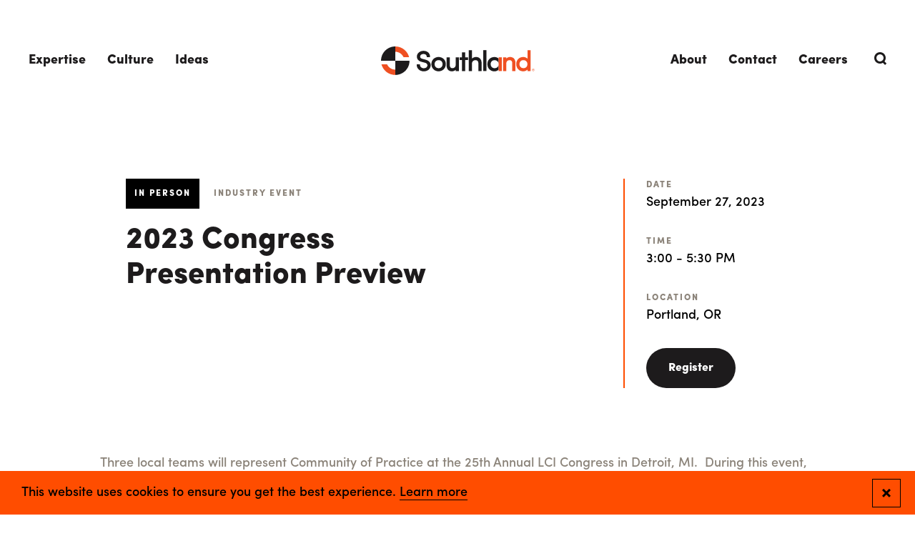

--- FILE ---
content_type: text/html; charset=UTF-8
request_url: https://southlandind.com/event/2023-congress-presentation-preview
body_size: 16164
content:
<!doctype html><html lang="en" dir="ltr" prefix="og: https://ogp.me/ns#" class="southland" data-modal="closed" data-menu="closed"><head><link rel="stylesheet" media="all" href="/sites/default/files/css/css_6DI4Xz_9j_RcXlv9kA1AaWKfnNM2KUzjVRmKulUU3To.css?delta=0&amp;language=en&amp;theme=southland75&amp;include=eJxFyUsOgCAMBcALGTiSedgGTCo0_Sy8vSvDdsZfD35qg_PhK2MIJtUuq0E2nB6WV6TxXwpDN-jwSpYKKVtKTs0mtw-mDzmqJjA" />
<link rel="stylesheet" media="all" href="/sites/default/files/css/css_STAWoIozTS2RQPJR0sCLwRktZMHciUaP5aJUKgf2tt4.css?delta=1&amp;language=en&amp;theme=southland75&amp;include=eJxFyUsOgCAMBcALGTiSedgGTCo0_Sy8vSvDdsZfD35qg_PhK2MIJtUuq0E2nB6WV6TxXwpDN-jwSpYKKVtKTs0mtw-mDzmqJjA" />
<title>2023 Congress Presentation Preview</title><meta charset="utf-8" />
<meta name="description" content="Join Arne Knutsen, Sheet Metal Field Leader I, during “Leveraging Lean and VDC to Eliminate Deferred Submittals.”" />
<meta name="keywords" content="Industry Event" />
<meta http-equiv="content-language" content="en" />
<link rel="canonical" href="https://southlandind.com/event/2023-congress-presentation-preview" />
<meta name="news_keywords" content="Industry Event" />
<link rel="image_src" href="https://southlandind.com/themes/custom/southland/assets/images/og-image-southland.jpg" />
<meta property="og:site_name" content="Southland Industries" />
<meta property="og:type" content="event" />
<meta property="og:url" content="https://southlandind.com/event/2023-congress-presentation-preview" />
<meta property="og:title" content="2023 Congress Presentation Preview" />
<meta property="og:image:type" content="image/jpeg" />
<meta property="og:image:width" content="1200" />
<meta property="og:image:height" content="630" />
<meta property="og:image:alt" content="2023 Congress Presentation Preview" />
<meta property="og:street_address" content="21000 Atlantic Boulevard, Suite 110" />
<meta property="og:locality" content="Sterling" />
<meta property="og:region" content="VA" />
<meta property="og:postal_code" content="20166" />
<meta property="og:country_name" content="United States" />
<meta property="og:phone_number" content="(703) 834-5570" />
<meta property="og:locale" content="en_US" />
<meta property="article:tag" content="Industry Event" />
<meta property="article:modified_time" content="2023-09-21T17:35:25-0500" />
<meta name="MobileOptimized" content="width" />
<meta name="HandheldFriendly" content="true" />
<meta name="viewport" content="width=device-width, initial-scale=1.0" />
<script type="application/ld+json">{
    "@context": "https://schema.org",
    "@graph": [
        {
            "@type": "Article",
            "headline": "2023 Congress Presentation Preview",
            "name": "2023 Congress Presentation Preview",
            "about": [
                "Industry Event"
            ],
            "dateModified": "2023-09-21T17:35:25-0500",
            "mainEntityOfPage": "https://southlandind.com/event/2023-congress-presentation-preview"
        },
        {
            "@type": "Event",
            "url": "https://southlandind.com/event/2023-congress-presentation-preview",
            "name": "2023 Congress Presentation Preview",
            "startDate": "2023-09-27T20:00:00",
            "endDate": "2023-09-27T22:30:00",
            "location": {
                "@type": "Place",
                "name": "Portland, OR"
            }
        },
        {
            "@type": "JobPosting",
            "title": "2023 Congress Presentation Preview",
            "datePosted": "2023-09-21T17:35:25-0500",
            "hiringOrganization": {
                "@type": "Organization",
                "@id": "https://southlandind.com/",
                "name": "Southland Industries",
                "url": "https://southlandind.com/"
            }
        },
        {
            "@type": "Organization",
            "@id": "https://southlandind.com/",
            "name": "Southland Industries",
            "url": "https://southlandind.com/",
            "telephone": "(703) 834-5570",
            "logo": {
                "@type": "ImageObject",
                "representativeOfPage": "True",
                "url": "https://southlandind.com/themes/custom/southland/logo.svg",
                "width": "392",
                "height": "73"
            },
            "image": {
                "@type": "ImageObject",
                "representativeOfPage": "True",
                "url": "https://southlandind.com/themes/custom/southland/assets/images/og-image-southland.jpg",
                "width": "1200",
                "height": "630"
            }
        },
        {
            "@type": "Place",
            "url": "https://southlandind.com/",
            "telephone": "(703) 834-5570",
            "name": "Southland Industries",
            "address": {
                "@type": "PostalAddress",
                "streetAddress": "22340 Dresden Street, Suite 177",
                "addressLocality": "Dulles",
                "addressRegion": "VA",
                "postalCode": "20166",
                "addressCountry": "US"
            }
        }
    ]
}</script>
<meta http-equiv="x-ua-compatible" content="ie=edge" />
<link rel="manifest" href="https://southlandind.com/themes/custom/southland/assets/pwa/manifest.json?v=20220325" crossorigin="use-credentials" />
<link rel="apple-touch-icon" href="https://southlandind.com/themes/custom/southland/assets/pwa/icons/apple-touch-icon.png?v=20220325" sizes="180x180" type="image/png" />
<link rel="icon" href="https://southlandind.com/themes/custom/southland/assets/pwa/icons/favicon-32x32.png?v=20220325" sizes="32x32" type="image/png" />
<link rel="icon" href="https://southlandind.com/themes/custom/southland/assets/pwa/icons/favicon-16x16.png?v=20220325" sizes="16x16" type="image/png" />
<link rel="mask-icon" href="https://southlandind.com/themes/custom/southland/assets/pwa/icons/favicon.svg?v=20220325" color="#ffffff" />
<meta name="msapplication-config" content="/themes/custom/southland/assets/pwa/browserconfig.xml?v=20220325" />
<meta name="msapplication-TileColor" content="#ffffff" />
<meta name="theme-color" content="#ffffff" />
<link rel="icon" href="/themes/custom/southland75/favicon.ico" type="image/vnd.microsoft.icon" />
<script type="application/json" data-drupal-selector="drupal-settings-json">{"path":{"baseUrl":"\/","pathPrefix":"","currentPath":"node\/1073","currentPathIsAdmin":false,"isFront":false,"currentLanguage":"en"},"pluralDelimiter":"\u0003","suppressDeprecationErrors":true,"southland":{"services":{"googleTagManagerKey":"GTM-NFV9RRS","googleOptimizeKey":false,"googleOptimizeKeyUA":false,"googleMapsKey":false,"siteImproveScript":false},"cookieBanner":{"changed":null}},"user":{"uid":0,"permissionsHash":"63c1a474596aa17ccfb28faee6ca017be03f2615a61b64ddc9228276be6016aa"}}</script>
<script src="/sites/default/files/js/js_IBi5l4MGKsyvuJCaQ1x1GaAMQ1iPjFqDSyFOYfsW47M.js?scope=header&amp;delta=0&amp;language=en&amp;theme=southland75&amp;include=eJxFyUsOgCAMBcALGTiSedgGTCo0_Sy8vSvDdsZfD35qg_PhK2MIJtUuq0E2nB6WV6TxXwpDN-jwSpYKKVtKTs0mtw-mDzmqJjA"></script>
<meta name='drupal-theme' content='1.0.0'><meta name="sdk" content="php_sdk_1.5.8" /><meta name="timer" content="17ms" /><meta name="norm_url" content="https%3A%2F%2Fsouthlandind.com%2Fevent%2F2023-congress-presentation-preview" /><meta name="capsule_url" content="https%3A%2F%2Fixfd1-api.bc0a.com%2Fapi%2Fixf%2F1.0.0%2Fget_capsule%2Ff00000000302078%2F01428338345" /><meta name="api_dt" content="1719933493539" /><meta name="mod_dt" content="1719933493539" /><meta name="diag" content="C106+AHd4ioMHX8sKtQEiK1iaL/O50Lc1WhzkgIX8k2uNBGzRy2gBaEucKlkVnT4zU0oYmr4KoPDoORPV6m/fYByDlS81pzpD4BGQk9QOCVgSge4YsCRGGaBJNHEnAuABn0jd18PRhFnfbHN31Sxtk0bm30UmgKXEy9708HSb+EVjaJxxK/w8E2KxswUx64KprJsasPqX3dX0uZr+FZlue1THXDxSxTtJtMr4bFmF+KwgBLF0qsF4eSh8TGY15HUkCo9lxjnf41awBRLxcOTvW66IQYBOWhgzFLMdQJZ8UsRsQILA84HzF/dSJL3w7ZkQlW4cpn6MTNetVssDii2CIU+gsciLe7NIVpxG99CDNNywr+I+yy/8cXS4eR7V+N7bykCsdwHVjUJCZMKiO6AsVyrwP0EtcKI/kvfgjh8bsH0ImVcPDEzAgl4dBtu74gNkt89TlHYMVJBoxhPF+asYcGfj0MXALP7DlZx2lwRlriZC/JRTNTc5OUwqf5Hbam0TbkDcWiR0Zz1FqNpsAi0O7vyrlI/PNBb/ad3CRkdJEEOZBrUmd52uF0+oLS4Z6jqvuRBQucuxtBfNZczg4r2b+Cje7YCT3Q7CSmELTrB0YIr38/EdcvSpW7LljwOHlPVgB/cWjuROewFUXruyr6KG+kh5r/2B+0DQjcMTFXC7yuF9jlqHE7p57bf9H6+SB/vYVFmd/MEVsCdSJcTi9faAtIVWynOCwxUSquIDisSATkkBRUHmJ+dZ17Rw2jflCPeQK0Soe+VsX22IUmtg5rHSCrsHdK9Jlw5Tha5I7E2Znl2Ax/XDJCiH4s1J71clOxmkKeKSatiL9zqJr2xJu20RGAqLnmy029mMlsppnD0nKkAU2LwcK6seaHtvI1ZFtBvwiWS8eHPJlyFMDNjCD3Vv7XRQvl/YJA3lUJSh0aahKgWSTz8DXaIAiOZsEy8W7PdA5OFnOC6yZzddILns1b8K7qodz9RsmPEN2cKArhudkPiGmZS8y2sKINFZP+tAg+yM8A6VQb9gJy/GCJd/DWWP1qYW256PeyUGeNEIB7KAeMPCl5oqliO2VqS3glP5WFn3dU3yqTJkPQYeL04E1rMeIwq9ZV6hjqPCRPToOkfp4LeeMunT53TWpslMDvDYHRu8GA1cMZ5IwafEBMF6jNPghGXxWnGTdWf/FRkDxsPwec2FXQr0EHXiSUVP3/wtDLDmthcZYd3CkCqi9Ff/BpOkmNUus05CEW1G54Z16idKtX2120avsB9tDEllylx2M8F6KXDX/ywGvmHZpiT7XxoyVQy0Xr+3kWc19tt8bSmzGWX+ml8V70nlCTcgqLMlfw2s5ovEpAtR2MSC7I8QSXzo8mG/+MeV7Ps/MR6ZqT2fiRS7/FQ7mZ6XjjyysI6AHY8uv8iPLkJpqpuHjoo1sp1Q3l9JGzkzZDFwtBQtt0YUFEcDOmt1ckz9br+R8pirEzQJVqs1o6XkcmwWUf7g/+2w9GZ8EjS7tfNJuYAypnssVKnLvewlj39nQk0s2/zo7TfnSThFjRJTSNOqCCa0P7eRcOivFhWJfArOWiUeVj2D0HvwxSmgCrD+MAWX4FBisCKXhasIdyFTUech9Mn8lYbkdJ8bIq9kE9NjtVZUP7NRMgI90uc6h5VsXIDAguFGESeGJbL24EPr3usBlEoFB24Vn8qlV015PWT8kRqgSym8aeVwpuB/OM/6RXv6s/eUN3eLDup66gBTBLugck0lXEXQwr+RSFB5EWEjPGdY0lkIUvWEDqQmJOQ26spJRK2htD33ZuYkTnB1lpgJD6H6dpz5FNK/N/jSVPJUwAGFsA/5vO4OF701A4oEYfv8cd7WGAIHbVp60AGZBhBgwHfcQ5c7CHxBQXBkAhV3x58F97q7vlZnjBrgA16KbOeggZZhWJdxEAhZT802TS3m6Suec/9BXNO3Mlp+vYyyp+9zQCMQzz0Tit3JKlhe+9oB79unj1otXqLRZs8ZwLU1bQzUy4ooYYAod/EvDZp9MIOgGHkDhGPnOzlzesLFBM45PJmagBkMveYI7PCgIAOzi3luvfTAsGViMh4038sf3GqxVVCclaaL+76ziLC7N9krOwFmyC+fL5/F691VXpTCqj5INNFwKHZPpvlojB3GW1Cj3s/fzOziXUE5pQ45z5DE1glUpo8F+2OIxmjdppfScB56v5P/J19/r6A1yMWICnM4DraHVHDzZXrkDvA/wmMan3uaeLiynedXr7f6pEiTVutBcPxitngvsAyFXKjhvcuty2aV6Pponsvq0sK8ZrmAYlaYcbQNvdRKPkzPqHELLqJQeR/kV8hPiJGe1ED8odl9r2ojKuDSlyqxPpKdtRrJLCMN0Xb6LBrgTaxuRrpF87d2K6qmLx1PCykQhphpuIEB119AsF6Hqqob+aJiNe2mPubPxgE6BJ44FZn2pHgPVN3jndiUuzuEviJVAPbVc8EQPF7+GigMe6Eh8wkunxe9GkyuZrhuFA47zcIsvdVEd7KO8o2JQ==" /><meta name="messages" content="false" /><style>
.be-ix-link-block {background-color: #1d1b1c;}
 .be-related-link-container {text-align: center;}
.be-ix-link-block .be-related-link-container .be-label {margin: 0;font-weight: 600;font-family: SofiaProBlack;font-size: 12px;font-size: .6666666667rem;letter-spacing: 2px;letter-spacing: .1111111111rem;line-height: 1.5;text-transform: uppercase;color: #ff4d00;}
.be-ix-link-block .be-related-link-container .be-list { display: inline-block; list-style: none;margin: 0; padding: 0;}
.be-ix-link-block .be-related-link-container .be-list .be-list-item {display: inline-block;margin-right: 20px;margin-bottom: 6px;}
.be-ix-link-block .be-related-link-container .be-list .be-list-item .be-related-link {color: #fff;}
.be-ix-link-block .be-related-link-container .be-list .be-list-item .be-related-link:hover {    border-bottom: 1px solid #ff4d00;}
.be-ix-link-block .be-related-link-container .be-list .be-list-item:last-child { margin-right: 0;}

@media (max-width: 767px) {
  .be-ix-link-block .be-related-link-container .be-label {width: 100%;margin-bottom: 10px;}
  .be-ix-link-block .be-related-link-container .be-list { display: block;width: 100%;}
  .be-ix-link-block .be-related-link-container .be-list .be-list-item {display: block;margin-right: 0;}
}


@media (min-width: 1400px) {
.be-ix-link-block .be-related-link-container{
padding-right: 60px;
}}
@media (min-width: 1000px) {
.be-ix-link-block .be-related-link-container{
padding-right: 40px;
}}
@media (min-width: 768px) {
  .be-ix-link-block .be-related-link-container {display: flex;align-items: baseline;justify-content: right;}
  .be-ix-link-block .be-related-link-container .be-label {display: inline-block;margin-right: 20px;flex-grow: 0;flex-shrink: 0;}
}
</style><script data-cfasync="false" data-testmode="true" id="marvel" data-customerid="f00000000302078" src="https://marvel-b2-cdn.bc0a.com/marvel.js"></script></head><body><noscript><iframe src="https://www.googletagmanager.com/ns.html?id=GTM-NFV9RRS" style="display:none; visibility:hidden" height="0" width="0" loading="lazy"></iframe></noscript><a class="skiplink" href="#maincontent">Skip to main content</a><div id="smooth-wrapper"><div id="smooth-content"><div class="page-container"><header class="site-header"><div class="site-header-inner"><nav class="site-header-nav" aria-label="Main Site Navigation"><ul class="site-header-nav-items"><li class="site-header-nav-item"><a href="" class="site-header-nav-item-link" data-children="true">Expertise</a><div class="site-header-nav-item-dropdown"><div class="site-header-nav-item-dropdown-left"><h5 class="h5 site-header-nav-item-dropdown-title">Integrated Solutions, Exceptional Results</h5><p class="site-header-nav-item-dropdown-description">We create future-ready spaces where communities and businesses can thrive — let&#039;s see what we can do for yours.</p><a href="/projects" class="site-header-nav-item-dropdown-link btn -text">View All Projects</a></div><div class="site-header-nav-item-dropdown-right"><ul class="site-header-nav-item-dropdown-link-columns"><ul class="site-header-nav-item-dropdown-link-column"><li class="site-header-nav-item-dropdown-link-column-title">
                    Capabilities
                  </li><li class="site-header-nav-item-dropdown-link-column-link"><a href="/expertise/capabilities/engineering">Engineering</a></li><li class="site-header-nav-item-dropdown-link-column-link"><a href="/expertise/capabilities/construction">Construction</a></li><li class="site-header-nav-item-dropdown-link-column-link"><a href="/expertise/capabilities/service">Service</a></li><li class="site-header-nav-item-dropdown-link-column-link"><a href="/expertise/capabilities/energy">Energy</a></li><li class="site-header-nav-item-dropdown-link-column-link"><a class="btn -text" href="/expertise/full-lifecycle-expertise">View All</a></li></ul><ul class="site-header-nav-item-dropdown-link-column"><li class="site-header-nav-item-dropdown-link-column-title">
                    Markets
                  </li><li class="site-header-nav-item-dropdown-link-column-link"><a href="/expertise/markets/commercial">Commercial</a></li><li class="site-header-nav-item-dropdown-link-column-link"><a href="/expertise/markets/data-centers">Data Centers</a></li><li class="site-header-nav-item-dropdown-link-column-link"><a href="/expertise/markets/federal">Federal</a></li><li class="site-header-nav-item-dropdown-link-column-link"><a href="/expertise/markets/healthcare">Healthcare</a></li><li class="site-header-nav-item-dropdown-link-column-link"><a class="btn -text" href="/expertise/markets">View All</a></li></ul><ul class="site-header-nav-item-dropdown-link-column"><li class="site-header-nav-item-dropdown-link-column-title">
                    Deliveries
                  </li><li class="site-header-nav-item-dropdown-link-column-link"><a href="/expertise/deliveries/design-build">Design-Build</a></li><li class="site-header-nav-item-dropdown-link-column-link"><a href="/expertise/deliveries/design-assist">Design-Assist</a></li><li class="site-header-nav-item-dropdown-link-column-link"><a href="/expertise/deliveries/integrated-project-delivery-ipd">Integrated Project Delivery (IPD)</a></li><li class="site-header-nav-item-dropdown-link-column-link"><a href="/expertise/deliveries/lean-design-construction">Lean Design &amp; Construction</a></li><li class="site-header-nav-item-dropdown-link-column-link"><a class="btn -text" href="/expertise/deliveries">View All</a></li></ul></ul></div></div></li><li class="site-header-nav-item"><a href="/culture" class="site-header-nav-item-link" data-children="true" data-drupal-link-system-path="node/97">Culture</a><div class="site-header-nav-item-dropdown"><div class="site-header-nav-item-dropdown-left"><h5 class="h5 site-header-nav-item-dropdown-title">A &#039;People First&#039; Culture</h5><p class="site-header-nav-item-dropdown-description">Our success is driven by people — the collaboration of our employees and those impacted by our work.</p><a href="/culture" class="site-header-nav-item-dropdown-link btn -text">Explore Our Culture</a><ul class="site-header-nav-item-dropdown-link-list"><li class="site-header-nav-item-dropdown-link-list-title">Our Difference</li><ul class="site-header-nav-item-dropdown-link-list-links"><li class="site-header-nav-item-dropdown-link-list-link"><a class="btn -text" href="/culture/people">People</a></li><li class="site-header-nav-item-dropdown-link-list-link"><a class="btn -text" href="/culture/safety">Safety</a></li><li class="site-header-nav-item-dropdown-link-list-link"><a class="btn -text" href="/culture/supply-chain-responsibility">Supply Chain</a></li><li class="site-header-nav-item-dropdown-link-list-link"><a class="btn -text" href="/culture/sustainability-green-initiatives">Sustainability</a></li><li class="site-header-nav-item-dropdown-link-list-link"><a class="btn -text" href="/culture/inclusion-belonging">Inclusion &amp; Belonging</a></li></ul></ul></div><div class="site-header-nav-item-dropdown-right"><div class="site-header-nav-item-dropdown-image"><div class="person js-link-event"><div class="image" aria-hidden="true"><div class="image-wrapper"><svg class="accent" width="155px" height="155px" viewBox="0 0 155 155" version="1.1" xmlns="http://www.w3.org/2000/svg" xmlns:xlink="http://www.w3.org/1999/xlink"><g stroke="none" stroke-width="1" fill="none" fill-rule="evenodd"><g transform="translate(0.000000, -17.000000)" stroke="#FF4D00" stroke-width="2"><g id="Group-2"><path d="M153.996821,18 C153.728922,60.1291164 136.544274,98.2443714 108.894323,125.894323 C81.2443714,153.544274 43.1291164,170.728922 1,170.996821 L1,170.996821 L1,18 Z" id="Stroke-15-Copy-2" transform="translate(77.500000, 94.500000) scale(-1, 1) rotate(-90.000000) translate(-77.500000, -94.500000) "></path></g></g></g></svg><picture><img loading="lazy" src="/sites/default/files/styles/headshot/public/media/images/Culture_People_TedLynch4_1600x1200_0.png?itok=QI1BR0QN" width="250" height="265" alt="Culture_People_TedLynch4_1600x1200.png"></picture></div></div><div class="item-content"><a href="/profile/ted-lynch-phd" class="item-name js-link-event-link">Ted Lynch, Ph.D.</a><p class="item-title">Chief Executive Officer</p></div></div></div><div class="site-header-nav-item-dropdown-image"><div class="person js-link-event"><div class="image" aria-hidden="true"><div class="image-wrapper"><svg class="accent" width="155px" height="155px" viewBox="0 0 155 155" version="1.1" xmlns="http://www.w3.org/2000/svg" xmlns:xlink="http://www.w3.org/1999/xlink"><g stroke="none" stroke-width="1" fill="none" fill-rule="evenodd"><g transform="translate(0.000000, -17.000000)" stroke="#FF4D00" stroke-width="2"><g id="Group-2"><path d="M153.996821,18 C153.728922,60.1291164 136.544274,98.2443714 108.894323,125.894323 C81.2443714,153.544274 43.1291164,170.728922 1,170.996821 L1,170.996821 L1,18 Z" id="Stroke-15-Copy-2" transform="translate(77.500000, 94.500000) scale(-1, 1) rotate(-90.000000) translate(-77.500000, -94.500000) "></path></g></g></g></svg><picture><img loading="lazy" src="/sites/default/files/styles/headshot/public/media/images/Culture_People_LisaStarr_Full.png?itok=s68PeOjS" width="250" height="265" alt="Culture_People_LisaStarr_Full.png"></picture></div></div><div class="item-content"><a href="/profile/lisa-starr" class="item-name js-link-event-link">Lisa Starr</a><p class="item-title">Chief Human Resources Officer</p></div></div></div><div class="site-header-nav-item-dropdown-image"><div class="person js-link-event"><div class="image" aria-hidden="true"><div class="image-wrapper"><svg class="accent" width="155px" height="155px" viewBox="0 0 155 155" version="1.1" xmlns="http://www.w3.org/2000/svg" xmlns:xlink="http://www.w3.org/1999/xlink"><g stroke="none" stroke-width="1" fill="none" fill-rule="evenodd"><g transform="translate(0.000000, -17.000000)" stroke="#FF4D00" stroke-width="2"><g id="Group-2"><path d="M153.996821,18 C153.728922,60.1291164 136.544274,98.2443714 108.894323,125.894323 C81.2443714,153.544274 43.1291164,170.728922 1,170.996821 L1,170.996821 L1,18 Z" id="Stroke-15-Copy-2" transform="translate(77.500000, 94.500000) scale(-1, 1) rotate(-90.000000) translate(-77.500000, -94.500000) "></path></g></g></g></svg><picture><img loading="lazy" src="/sites/default/files/styles/headshot/public/media/images/Culture_People_TonyWang_Full.png?itok=UMsGaWfu" width="250" height="265" alt="Culture_People_TonyWang_Full.png"></picture></div></div><div class="item-content"><a href="/profile/tony-wang" class="item-name js-link-event-link">Tony Wang</a><p class="item-title">Chief Financial Officer</p></div></div></div></div></div></li><li class="site-header-nav-item"><a href="/ideas" class="site-header-nav-item-link" data-children="true" data-drupal-link-system-path="node/516">Ideas</a><div class="site-header-nav-item-dropdown -promos"><div class="site-header-nav-item-dropdown-left"><h5 class="h5 site-header-nav-item-dropdown-title">Ideas &amp; Insights</h5><p class="site-header-nav-item-dropdown-description">Read insights and ideas in our virtual Big Room to see how we stay on top of industry trends.</p><a href="/ideas" class="site-header-nav-item-dropdown-link btn -text">Explore Latest Ideas</a></div><div class="site-header-nav-item-dropdown-right -promos"><div class="site-header-nav-item-dropdown-promos"><div class="site-header-nav-item-dropdown-promo js-link-event"><picture class="image"><picture><img loading="lazy" src="/sites/default/files/styles/teaser/public/media/images/2024%20Veterans%20Day%20Graphic_Banner-1920x890.jpg?itok=4IqggvNO" width="370" height="225" alt="Veterans Day"></picture></picture><div class="text"><a class="js-link-event-link" href="/article/honoring-our-heroes-veterans-southland-share-their-stories">Honoring Our Heroes: Veterans at Southland Share Their Stories</a></div></div><div class="site-header-nav-item-dropdown-promo js-link-event"><picture class="image"><picture><img loading="lazy" src="/sites/default/files/styles/teaser/public/media/images/9001044_N2282_medium.jpg?itok=e1wI0xDW" width="370" height="225" alt=" Winterizing, Winterization tips, Winterization"></picture></picture><div class="text"><a class="js-link-event-link" href="/article/8-essential-tips-winterizing-your-facility">8 Essential Tips for Winterizing Your Facility</a></div></div></div><div class="site-header-nav-item-dropdown-trending"><div class="trending-title">Trending Topics</div><div class="trending-links"><a href="https://southlandind.com/search?topic=141" class="trending-link">Southland Story</a></div></div></div></div></li></ul></nav><a class="logo" href="/" title="" aria-label=""><?xml version="1.0" encoding="UTF-8"?><svg width="392px" height="73px" viewBox="0 0 392 73" version="1.1" xmlns="http://www.w3.org/2000/svg" xmlns:xlink="http://www.w3.org/1999/xlink"><title>Southland Industries</title><defs><polygon id="path-1" points="0 72.793 391.593 72.793 391.593 0 0 0"></polygon></defs><g id="Logo/Color/onWhite" stroke="none" stroke-width="1" fill="none" fill-rule="evenodd"><path d="M112.692,33.4649 L106.225,31.8819 C100.479,30.4979 99.814,27.7389 99.814,25.7869 C99.814,21.6249 104.109,19.1359 108.257,19.1359 C113.352,19.1359 116.776,22.0689 116.776,26.4279 L116.776,27.3289 L125.081,27.3289 L125.081,26.4279 C125.081,17.4129 118.196,11.1149 108.33,11.1149 C100.062,11.1149 91.507,16.6279 91.507,25.8589 C91.507,32.8219 95.774,37.4379 104.186,39.5699 L110.593,41.1509 C114.362,42.0009 118.766,44.0749 118.366,49.0599 C117.876,52.2309 115.21,55.6189 109.192,55.6189 C103.423,55.6189 99.069,51.5829 99.148,46.2049 L99.136,45.4029 L90.93,45.4029 L90.93,46.2179 C90.93,57.0749 99.168,63.4979 109.192,63.4979 C118.561,63.4979 125.522,58.0159 126.512,49.8609 C127.533,41.8309 122.627,36.0069 112.692,33.4649" id="Fill-1" fill="#1D1B1C"></path><path d="M289.7272,55.5381 C283.9662,55.5381 279.6272,51.0761 279.6272,45.1571 C279.6272,39.2651 283.8732,34.9891 289.7272,34.9891 C294.5842,34.9891 299.7262,38.3721 300.0072,44.6351 L300.0072,31.0501 C297.4612,28.5171 293.4662,26.9671 289.1512,26.9671 C278.8192,26.9671 271.3242,34.6471 271.3242,45.2271 C271.3242,55.6781 278.9862,63.5591 289.1512,63.5591 C293.4392,63.5591 297.4372,61.9671 300.0072,59.3621 L300.0072,45.7171 C299.7262,52.4521 294.5552,55.5381 289.7272,55.5381" id="Fill-3" fill="#1D1B1C"></path><path d="M300.0328,45.1572 C300.0328,44.9752 300.0158,44.8072 300.0078,44.6352 L300.0078,45.7172 C300.0158,45.5292 300.0328,45.3472 300.0328,45.1572" id="Fill-5" fill="#1D1B1C"></path><path d="M146.8478,55.5488 C140.9118,55.5488 136.6048,51.1488 136.6048,45.0958 C136.6048,39.2018 140.9118,34.9268 146.8478,34.9268 C152.7808,34.9268 157.0848,39.2018 157.0848,45.0958 C157.0848,51.1488 152.7808,55.5488 146.8478,55.5488 M146.8478,26.9038 C136.2268,26.9038 128.5198,34.5558 128.5198,45.0958 C128.5198,55.5838 136.3988,63.4968 146.8478,63.4968 C157.3368,63.4968 165.2518,55.5838 165.2518,45.0958 C165.2518,34.5558 157.5098,26.9038 146.8478,26.9038" id="Fill-7" fill="#1D1B1C"></path><path d="M190.5319,46.5283 C190.5319,54.8303 183.9029,55.4773 181.8699,55.4773 C177.7399,55.4773 175.3689,52.5273 175.3689,47.3903 L175.3689,27.6283 L167.2039,27.6283 L167.2039,47.8153 C167.1619,53.0253 168.5569,57.2043 171.2289,59.8923 C173.5969,62.2853 176.8649,63.4973 180.9409,63.4973 C184.1639,63.4973 188.0329,62.2533 190.5319,59.5323 L190.5319,62.7763 L198.6979,62.7763 L198.6979,27.6283 L190.5319,27.6283 L190.5319,46.5283 Z" id="Fill-9" fill="#1D1B1C"></path><polygon id="Fill-11" fill="#1D1B1C" points="214.7965 14.9903 206.6365 14.9903 206.6365 27.6273 200.6055 27.6273 200.6055 34.7823 206.6365 34.7823 206.6365 62.7763 214.7965 62.7763 214.7965 34.7823 221.9045 34.7823 221.9045 27.6273 214.7965 27.6273"></polygon><path d="M242.2125,26.9053 C238.7375,26.9053 234.5375,28.2853 231.9725,30.9423 L231.9725,9.3923 L223.8105,9.3923 L223.8105,62.7773 L231.9725,62.7773 L231.9725,43.8703 C231.9725,37.2723 237.0235,34.9263 241.3515,34.9263 C245.6485,34.9263 248.4305,38.0993 248.4305,43.0123 L248.4305,62.7773 L256.5955,62.7773 L256.5955,42.5823 C256.6335,37.6073 255.2045,33.5173 252.4765,30.7643 C249.9705,28.2393 246.4245,26.9053 242.2125,26.9053" id="Fill-13" fill="#1D1B1C"></path><mask id="mask-2" fill="white"><use xlink:href="#path-1"></use></mask><g id="Clip-16"></g><polygon id="Fill-15" fill="#1D1B1C" mask="url(#mask-2)" points="260.772 62.777 268.934 62.777 268.934 9.392 260.772 9.392"></polygon><polygon id="Fill-17" fill="#EF5022" mask="url(#mask-2)" points="300.01 62.841 308.195 62.841 308.195 27.688 300.01 27.688"></polygon><path d="M329.1969,26.9053 C325.9449,26.9053 322.0439,28.1483 319.5289,30.8743 L319.5289,27.6273 L311.3689,27.6273 L311.3689,62.7773 L319.5289,62.7773 L319.5289,43.8703 C319.5289,35.5713 326.1609,34.9263 328.1909,34.9263 C332.3719,34.9263 334.7679,37.8713 334.7679,43.0123 L334.7679,62.7773 L342.9329,62.7773 L342.9329,42.5803 C342.9329,32.6213 337.9239,26.9053 329.1969,26.9053" id="Fill-18" fill="#EF5022" mask="url(#mask-2)"></path><path d="M373.5289,45.0957 C373.5289,52.2277 368.1799,55.4777 363.2159,55.4777 C357.4069,55.4777 353.1919,51.1087 353.1919,45.0957 C353.1919,39.1077 357.3129,34.9267 363.2159,34.9267 C368.2119,34.9267 373.5289,38.4917 373.5289,45.0957 L373.5289,45.0957 Z M373.5949,9.3927 L373.5949,31.0497 C371.0669,28.4217 367.1199,26.9047 362.5669,26.9047 C352.3249,26.9047 344.8849,34.5857 344.8849,45.1647 C344.8849,55.6147 352.5229,63.4967 362.6419,63.4967 C366.9879,63.4967 371.0359,61.8657 373.5949,59.2007 L373.5949,62.7767 L381.7599,62.7767 L381.7599,9.3927 L373.5949,9.3927 Z" id="Fill-19" fill="#EF5022" mask="url(#mask-2)"></path><path d="M0.0001,36.3965 C0.0001,36.4135 0.0021,36.4265 0.0021,36.4425 L36.3641,36.4425 L36.3641,13.6085 L36.3641,0.0005 C16.2781,0.0185 0.0001,16.3075 0.0001,36.3965" id="Fill-20" fill="#1D1B1C" mask="url(#mask-2)"></path><path d="M36.3639,36.4414 L36.3639,59.1824 L36.3639,72.7934 C56.4349,72.7744 72.7049,56.5114 72.7279,36.4414 L36.3639,36.4414 Z" id="Fill-21" fill="#1D1B1C" mask="url(#mask-2)"></path><path d="M36.3976,0 L36.3636,0 L36.3636,13.605 L36.3976,13.605 C45.7766,13.605 53.8296,19.272 57.3246,27.369 L71.6646,27.369 C67.6506,11.635 53.3826,0 36.3976,0" id="Fill-22" fill="#EF5022" mask="url(#mask-2)"></path><path d="M15.4083,45.4424 L1.0633,45.4424 C5.0883,61.1654 19.3473,72.7934 36.3243,72.7934 L36.3643,72.7934 L36.3643,59.1874 L36.3243,59.1874 C26.9543,59.1874 18.9093,53.5274 15.4083,45.4424" id="Fill-23" fill="#EF5022" mask="url(#mask-2)"></path><path d="M388.5797,58.6778 C388.8427,58.6778 388.9957,58.8868 388.9957,59.1138 C388.9957,59.3298 388.8427,59.5378 388.5597,59.5378 L387.9647,59.5378 L387.9647,58.6778 L388.5797,58.6778 Z M388.9147,60.1088 C389.4007,59.9818 389.6107,59.5468 389.6107,59.1138 C389.6107,58.5878 389.2757,58.0638 388.5797,58.0638 L387.3397,58.0638 L387.3397,61.2568 L387.9647,61.2568 L387.9647,60.1538 L388.1717,60.1538 L388.9687,61.2568 L389.7277,61.2568 L388.9147,60.1088 Z M388.4267,62.2798 C389.8817,62.2798 391.0317,61.1038 391.0317,59.6478 C391.0317,58.1898 389.8817,57.0038 388.4267,57.0038 C386.9697,57.0038 385.8197,58.1898 385.8197,59.6478 C385.8197,61.1038 386.9697,62.2798 388.4267,62.2798 L388.4267,62.2798 Z M388.4267,56.4438 C390.1887,56.4438 391.5937,57.8818 391.5937,59.6478 C391.5937,61.4108 390.1887,62.8408 388.4267,62.8408 C386.6617,62.8408 385.2677,61.4108 385.2677,59.6478 C385.2677,57.8818 386.6617,56.4438 388.4267,56.4438 L388.4267,56.4438 Z" id="Fill-24" fill="#EF5022" mask="url(#mask-2)"></path></g></svg></a><button class="mobile-menu-trigger js-mobile-menu-toggle"><span class="sr-text">Mobile Menu Button</span></button><div class="utility-nav"><ul class="utility-nav-items"><li class="utility-nav-item"><a href="" class="utility-nav-link" data-children="true">About</a><ul class="utility-nav-dropdown"><li class="utility-nav-dropdown-item"><a href="/about/about" data-drupal-link-system-path="node/103">About Us</a></li><li class="utility-nav-dropdown-item"><a href="/culture/people" data-drupal-link-system-path="node/98">Meet Our Team</a></li><li class="utility-nav-dropdown-item"><a href="/about/media" data-drupal-link-system-path="node/11">Media</a></li><li class="utility-nav-dropdown-item"><a href="/about/history" data-drupal-link-system-path="node/104">History</a></li><li class="utility-nav-dropdown-item"><a href="/about/acquisitions" data-drupal-link-system-path="node/2070">Acquisitions</a></li></ul></li><li class="utility-nav-item"><a href="/contact" class="utility-nav-link" data-children="true" data-drupal-link-system-path="node/15">Contact</a><ul class="utility-nav-dropdown"><li class="utility-nav-dropdown-item"><a href="/contact/locations" data-drupal-link-system-path="node/106">Locations</a></li><li class="utility-nav-dropdown-item"><a href="/contact" data-drupal-link-system-path="node/15">Connect with Us</a></li></ul></li><li class="utility-nav-item"><a href="" class="utility-nav-link" data-children="true">Careers</a><ul class="utility-nav-dropdown"><li class="utility-nav-dropdown-item"><a href="/careers/careers" data-drupal-link-system-path="node/107">Join Our Team</a></li><li class="utility-nav-dropdown-item"><a href="/careers/interns-recent-graduates" data-drupal-link-system-path="node/112">Interns &amp; Graduates</a></li><li class="utility-nav-dropdown-item"><a href="/careers/experienced-professionals" data-drupal-link-system-path="node/113">Experienced Professionals</a></li><li class="utility-nav-dropdown-item"><a href="/careers/benefits" data-drupal-link-system-path="node/111">Benefits</a></li><li class="utility-nav-dropdown-item"><a href="/careers/core-values" data-drupal-link-system-path="node/109">Core Values</a></li><li class="utility-nav-dropdown-item"><a href="/careers/talent-community" data-drupal-link-system-path="node/561">Talent Community</a></li><li class="utility-nav-dropdown-item"><a href="/careers/job-openings" data-drupal-link-system-path="node/553">Job Openings</a></li></ul></li></ul><button class="search-open js-search-open" aria-label="Open Search"></button><section class="site-header-search" aria-hidden="true"><div class="site-header-search-inner"><form role="search" method="GET" action="/search"><input class="js-search-field-header" type="search" name="keywords" aria-label="Search" placeholder="Enter search keywords"><button class="js-search-submit-header" type="submit" aria-label="Submit" disabled></button></form><button class="site-header-search-close js-search-close" aria-label="Close"></button></div></section></div></div><section class="mobile-menu"><div class="inner"><div class="mobile-menu-nav"><button class="search-open js-search-open-mobile" aria-label="Open Search"></button><a class="logo" href="/" title="" aria-label=""><?xml version="1.0" encoding="UTF-8"?><svg width="392px" height="73px" viewBox="0 0 392 73" version="1.1" xmlns="http://www.w3.org/2000/svg" xmlns:xlink="http://www.w3.org/1999/xlink"><title>Southland Industries</title><defs><polygon id="path-1" points="0 72.793 391.593 72.793 391.593 0 0 0"></polygon></defs><g id="Logo/Color/onDark" stroke="none" stroke-width="1" fill="none" fill-rule="evenodd"><path d="M112.692,33.4649 L106.225,31.8819 C100.479,30.4979 99.814,27.7389 99.814,25.7869 C99.814,21.6249 104.109,19.1359 108.257,19.1359 C113.352,19.1359 116.776,22.0689 116.776,26.4279 L116.776,27.3289 L125.081,27.3289 L125.081,26.4279 C125.081,17.4129 118.196,11.1149 108.33,11.1149 C100.062,11.1149 91.507,16.6279 91.507,25.8589 C91.507,32.8219 95.774,37.4379 104.186,39.5699 L110.593,41.1509 C114.362,42.0009 118.766,44.0749 118.366,49.0599 C117.876,52.2309 115.21,55.6189 109.192,55.6189 C103.423,55.6189 99.069,51.5829 99.148,46.2049 L99.136,45.4029 L90.93,45.4029 L90.93,46.2179 C90.93,57.0749 99.168,63.4979 109.192,63.4979 C118.561,63.4979 125.522,58.0159 126.512,49.8609 C127.533,41.8309 122.627,36.0069 112.692,33.4649" id="Fill-1" fill="#FFFFFF"></path><path d="M289.7272,55.5381 C283.9662,55.5381 279.6272,51.0761 279.6272,45.1571 C279.6272,39.2651 283.8732,34.9891 289.7272,34.9891 C294.5842,34.9891 299.7262,38.3721 300.0072,44.6351 L300.0072,31.0501 C297.4612,28.5171 293.4662,26.9671 289.1512,26.9671 C278.8192,26.9671 271.3242,34.6471 271.3242,45.2271 C271.3242,55.6781 278.9862,63.5591 289.1512,63.5591 C293.4392,63.5591 297.4372,61.9671 300.0072,59.3621 L300.0072,45.7171 C299.7262,52.4521 294.5552,55.5381 289.7272,55.5381" id="Fill-3" fill="#FFFFFF"></path><path d="M300.0328,45.1572 C300.0328,44.9752 300.0158,44.8072 300.0078,44.6352 L300.0078,45.7172 C300.0158,45.5292 300.0328,45.3472 300.0328,45.1572" id="Fill-5" fill="#1D1B1C"></path><path d="M146.8478,55.5488 C140.9118,55.5488 136.6048,51.1488 136.6048,45.0958 C136.6048,39.2018 140.9118,34.9268 146.8478,34.9268 C152.7808,34.9268 157.0848,39.2018 157.0848,45.0958 C157.0848,51.1488 152.7808,55.5488 146.8478,55.5488 M146.8478,26.9038 C136.2268,26.9038 128.5198,34.5558 128.5198,45.0958 C128.5198,55.5838 136.3988,63.4968 146.8478,63.4968 C157.3368,63.4968 165.2518,55.5838 165.2518,45.0958 C165.2518,34.5558 157.5098,26.9038 146.8478,26.9038" id="Fill-7" fill="#FFFFFF"></path><path d="M190.5319,46.5283 C190.5319,54.8303 183.9029,55.4773 181.8699,55.4773 C177.7399,55.4773 175.3689,52.5273 175.3689,47.3903 L175.3689,27.6283 L167.2039,27.6283 L167.2039,47.8153 C167.1619,53.0253 168.5569,57.2043 171.2289,59.8923 C173.5969,62.2853 176.8649,63.4973 180.9409,63.4973 C184.1639,63.4973 188.0329,62.2533 190.5319,59.5323 L190.5319,62.7763 L198.6979,62.7763 L198.6979,27.6283 L190.5319,27.6283 L190.5319,46.5283 Z" id="Fill-9" fill="#FFFFFF"></path><polygon id="Fill-11" fill="#FFFFFF" points="214.7965 14.9903 206.6365 14.9903 206.6365 27.6273 200.6055 27.6273 200.6055 34.7823 206.6365 34.7823 206.6365 62.7763 214.7965 62.7763 214.7965 34.7823 221.9045 34.7823 221.9045 27.6273 214.7965 27.6273"></polygon><path d="M242.2125,26.9053 C238.7375,26.9053 234.5375,28.2853 231.9725,30.9423 L231.9725,9.3923 L223.8105,9.3923 L223.8105,62.7773 L231.9725,62.7773 L231.9725,43.8703 C231.9725,37.2723 237.0235,34.9263 241.3515,34.9263 C245.6485,34.9263 248.4305,38.0993 248.4305,43.0123 L248.4305,62.7773 L256.5955,62.7773 L256.5955,42.5823 C256.6335,37.6073 255.2045,33.5173 252.4765,30.7643 C249.9705,28.2393 246.4245,26.9053 242.2125,26.9053" id="Fill-13" fill="#FFFFFF"></path><mask id="mask-2" fill="white"><use xlink:href="#path-1"></use></mask><g id="Clip-16"></g><polygon id="Fill-15" fill="#FFFFFF" mask="url(#mask-2)" points="260.772 62.777 268.934 62.777 268.934 9.392 260.772 9.392"></polygon><polygon id="Fill-17" fill="#EF5022" mask="url(#mask-2)" points="300.01 62.841 308.195 62.841 308.195 27.688 300.01 27.688"></polygon><path d="M329.1969,26.9053 C325.9449,26.9053 322.0439,28.1483 319.5289,30.8743 L319.5289,27.6273 L311.3689,27.6273 L311.3689,62.7773 L319.5289,62.7773 L319.5289,43.8703 C319.5289,35.5713 326.1609,34.9263 328.1909,34.9263 C332.3719,34.9263 334.7679,37.8713 334.7679,43.0123 L334.7679,62.7773 L342.9329,62.7773 L342.9329,42.5803 C342.9329,32.6213 337.9239,26.9053 329.1969,26.9053" id="Fill-18" fill="#EF5022" mask="url(#mask-2)"></path><path d="M373.5289,45.0957 C373.5289,52.2277 368.1799,55.4777 363.2159,55.4777 C357.4069,55.4777 353.1919,51.1087 353.1919,45.0957 C353.1919,39.1077 357.3129,34.9267 363.2159,34.9267 C368.2119,34.9267 373.5289,38.4917 373.5289,45.0957 L373.5289,45.0957 Z M373.5949,9.3927 L373.5949,31.0497 C371.0669,28.4217 367.1199,26.9047 362.5669,26.9047 C352.3249,26.9047 344.8849,34.5857 344.8849,45.1647 C344.8849,55.6147 352.5229,63.4967 362.6419,63.4967 C366.9879,63.4967 371.0359,61.8657 373.5949,59.2007 L373.5949,62.7767 L381.7599,62.7767 L381.7599,9.3927 L373.5949,9.3927 Z" id="Fill-19" fill="#EF5022" mask="url(#mask-2)"></path><path d="M0.0001,36.3965 C0.0001,36.4135 0.0021,36.4265 0.0021,36.4425 L36.3641,36.4425 L36.3641,13.6085 L36.3641,0.0005 C16.2781,0.0185 0.0001,16.3075 0.0001,36.3965" id="Fill-20" fill="#FFFFFF" mask="url(#mask-2)"></path><path d="M36.3639,36.4414 L36.3639,59.1824 L36.3639,72.7934 C56.4349,72.7744 72.7049,56.5114 72.7279,36.4414 L36.3639,36.4414 Z" id="Fill-21" fill="#FFFFFF" mask="url(#mask-2)"></path><path d="M36.3976,0 L36.3636,0 L36.3636,13.605 L36.3976,13.605 C45.7766,13.605 53.8296,19.272 57.3246,27.369 L71.6646,27.369 C67.6506,11.635 53.3826,0 36.3976,0" id="Fill-22" fill="#EF5022" mask="url(#mask-2)"></path><path d="M15.4083,45.4424 L1.0633,45.4424 C5.0883,61.1654 19.3473,72.7934 36.3243,72.7934 L36.3643,72.7934 L36.3643,59.1874 L36.3243,59.1874 C26.9543,59.1874 18.9093,53.5274 15.4083,45.4424" id="Fill-23" fill="#EF5022" mask="url(#mask-2)"></path><path d="M388.5797,58.6778 C388.8427,58.6778 388.9957,58.8868 388.9957,59.1138 C388.9957,59.3298 388.8427,59.5378 388.5597,59.5378 L387.9647,59.5378 L387.9647,58.6778 L388.5797,58.6778 Z M388.9147,60.1088 C389.4007,59.9818 389.6107,59.5468 389.6107,59.1138 C389.6107,58.5878 389.2757,58.0638 388.5797,58.0638 L387.3397,58.0638 L387.3397,61.2568 L387.9647,61.2568 L387.9647,60.1538 L388.1717,60.1538 L388.9687,61.2568 L389.7277,61.2568 L388.9147,60.1088 Z M388.4267,62.2798 C389.8817,62.2798 391.0317,61.1038 391.0317,59.6478 C391.0317,58.1898 389.8817,57.0038 388.4267,57.0038 C386.9697,57.0038 385.8197,58.1898 385.8197,59.6478 C385.8197,61.1038 386.9697,62.2798 388.4267,62.2798 L388.4267,62.2798 Z M388.4267,56.4438 C390.1887,56.4438 391.5937,57.8818 391.5937,59.6478 C391.5937,61.4108 390.1887,62.8408 388.4267,62.8408 C386.6617,62.8408 385.2677,61.4108 385.2677,59.6478 C385.2677,57.8818 386.6617,56.4438 388.4267,56.4438 L388.4267,56.4438 Z" id="Fill-24" fill="#EF5022" mask="url(#mask-2)"></path></g></svg></a><button class="mobile-menu-search-close js-mobile-menu-close" aria-label="Close"></button><div class="mobile-menu-search-inner" aria-hidden="true"><form role="search" method="GET" action="/search"><input class="js-search-field-header" type="search" name="keywords" aria-label="Search" placeholder="Enter search keywords"><button class="js-search-submit-header" type="submit" aria-label="Submit" disabled></button><button class="mobile-menu-search-close js-search-close-mobile" aria-label="Close"></button></form></div></div><div class="mobile-menu-content"><ul class="mobile-menu-items"><li class="mobile-menu-item mobile-menu-item-js" data-expanded="false"><div class="mobile-menu-item-title"><a href="" class="mobile-menu-item-trigger" id="mobile-menu-item-6911269a31bfe-1" aria-controls="mobile-menu-item-content-6911269a31bfe-1" aria-expanded="false">Expertise</a></div><div class="mobile-menu-item-content" id="mobile-menu-item-content-6911269a31bfe-1" aria-labelledby="mobile-menu-item-6911269a31bfe-1" aria-hidden="true" role="region"><div class="mobile-menu-item-content-description"><div class="mobile-menu-item-content-description-title">Integrated Solutions, Exceptional Results</div><p class="mobile-menu-item-content-description-text">We create future-ready spaces where communities and businesses can thrive — let&#039;s see what we can do for yours.</p><a href="/projects" class="btn -text">View All Projects</a></div><ul class="mobile-menu-item-link-list"><li class="mobile-menu-item-link-list-title">Capabilities</li><li class="mobile-menu-item-link-list-link"><a href="/expertise/capabilities/engineering">Engineering</a></li><li class="mobile-menu-item-link-list-link"><a href="/expertise/capabilities/construction">Construction</a></li><li class="mobile-menu-item-link-list-link"><a href="/expertise/capabilities/service">Service</a></li><li class="mobile-menu-item-link-list-link"><a href="/expertise/capabilities/energy">Energy</a></li><li class="mobile-menu-item-link-list-link"><a class="btn -text" href="/expertise/full-lifecycle-expertise">View All</a></li></ul><ul class="mobile-menu-item-link-list"><li class="mobile-menu-item-link-list-title">Markets</li><li class="mobile-menu-item-link-list-link"><a href="/expertise/markets/commercial">Commercial</a></li><li class="mobile-menu-item-link-list-link"><a href="/expertise/markets/data-centers">Data Centers</a></li><li class="mobile-menu-item-link-list-link"><a href="/expertise/markets/federal">Federal</a></li><li class="mobile-menu-item-link-list-link"><a href="/expertise/markets/healthcare">Healthcare</a></li><li class="mobile-menu-item-link-list-link"><a class="btn -text" href="/expertise/markets">View All</a></li></ul><ul class="mobile-menu-item-link-list"><li class="mobile-menu-item-link-list-title">Deliveries</li><li class="mobile-menu-item-link-list-link"><a href="/expertise/deliveries/design-build">Design-Build</a></li><li class="mobile-menu-item-link-list-link"><a href="/expertise/deliveries/design-assist">Design-Assist</a></li><li class="mobile-menu-item-link-list-link"><a href="/expertise/deliveries/integrated-project-delivery-ipd">Integrated Project Delivery (IPD)</a></li><li class="mobile-menu-item-link-list-link"><a href="/expertise/deliveries/lean-design-construction">Lean Design &amp; Construction</a></li><li class="mobile-menu-item-link-list-link"><a class="btn -text" href="/expertise/deliveries">View All</a></li></ul></div></li><li class="mobile-menu-item mobile-menu-item-js" data-expanded="false"><div class="mobile-menu-item-title"><a href="/culture" class="mobile-menu-item-trigger" id="mobile-menu-item-6911269a31bfe-2" aria-controls="mobile-menu-item-content-6911269a31bfe-2" aria-expanded="false">Culture</a></div><div class="mobile-menu-item-content" id="mobile-menu-item-content-6911269a31bfe-2" aria-labelledby="mobile-menu-item-6911269a31bfe-2" aria-hidden="true" role="region"><div class="mobile-menu-item-content-description"><div class="mobile-menu-item-content-description-title">A &#039;People First&#039; Culture</div><p class="mobile-menu-item-content-description-text">Our success is driven by people — the collaboration of our employees and those impacted by our work.</p><a href="/culture" class="btn -text">Explore Our Culture</a></div><ul class="mobile-menu-item-link-list"><li class="mobile-menu-item-link-list-title">Our Difference</li><li class="mobile-menu-item-link-list-link"><a href="/culture/people">People</a></li><li class="mobile-menu-item-link-list-link"><a href="/culture/safety">Safety</a></li><li class="mobile-menu-item-link-list-link"><a href="/culture/supply-chain-responsibility">Supply Chain</a></li><li class="mobile-menu-item-link-list-link"><a href="/culture/sustainability-green-initiatives">Sustainability</a></li></ul></div></li><li class="mobile-menu-item mobile-menu-item-js" data-expanded="false"><div class="mobile-menu-item-title"><a href="/ideas" class="mobile-menu-item-trigger" id="mobile-menu-item-6911269a31bfe-3" aria-controls="mobile-menu-item-content-6911269a31bfe-3" aria-expanded="false">Ideas</a></div><div class="mobile-menu-item-content" id="mobile-menu-item-content-6911269a31bfe-3" aria-labelledby="mobile-menu-item-6911269a31bfe-3" aria-hidden="true" role="region"><div class="mobile-menu-item-content-description"><div class="mobile-menu-item-content-description-title">Ideas &amp; Insights</div><p class="mobile-menu-item-content-description-text">Read insights and ideas in our virtual Big Room to see how we stay on top of industry trends.</p><a href="/ideas" class="btn -text">Explore Latest Ideas</a></div></div></li><li class="mobile-menu-item mobile-menu-item-js" data-expanded="false"><div class="mobile-menu-item-title"><a href="" class="mobile-menu-item-trigger" id="mobile-menu-item-6911269a31bfe-4" aria-controls="mobile-menu-item-content-6911269a31bfe-4" aria-expanded="false">About</a></div><div class="mobile-menu-item-content" id="mobile-menu-item-content-6911269a31bfe-4" aria-labelledby="mobile-menu-item-6911269a31bfe-4" aria-hidden="true" role="region"><ul class="mobile-menu-item-link-list -utility"><li class="mobile-menu-item-link-list-link"><a href="/about/about">About Us</a></li><li class="mobile-menu-item-link-list-link"><a href="/culture/people">Meet Our Team</a></li><li class="mobile-menu-item-link-list-link"><a href="/about/media">Media</a></li><li class="mobile-menu-item-link-list-link"><a href="/about/history">History</a></li><li class="mobile-menu-item-link-list-link"><a href="/about/acquisitions">Acquisitions</a></li></ul></div></li><li class="mobile-menu-item mobile-menu-item-js" data-expanded="false"><div class="mobile-menu-item-title"><a href="/contact" class="mobile-menu-item-trigger" id="mobile-menu-item-6911269a31bfe-5" aria-controls="mobile-menu-item-content-6911269a31bfe-5" aria-expanded="false">Contact</a></div><div class="mobile-menu-item-content" id="mobile-menu-item-content-6911269a31bfe-5" aria-labelledby="mobile-menu-item-6911269a31bfe-5" aria-hidden="true" role="region"><ul class="mobile-menu-item-link-list -utility"><li class="mobile-menu-item-link-list-link"><a href="/contact/locations">Locations</a></li><li class="mobile-menu-item-link-list-link"><a href="/contact">Connect with Us</a></li></ul></div></li><li class="mobile-menu-item mobile-menu-item-js" data-expanded="false"><div class="mobile-menu-item-title"><a href="" class="mobile-menu-item-trigger" id="mobile-menu-item-6911269a31bfe-6" aria-controls="mobile-menu-item-content-6911269a31bfe-6" aria-expanded="false">Careers</a></div><div class="mobile-menu-item-content" id="mobile-menu-item-content-6911269a31bfe-6" aria-labelledby="mobile-menu-item-6911269a31bfe-6" aria-hidden="true" role="region"><ul class="mobile-menu-item-link-list -utility"><li class="mobile-menu-item-link-list-link"><a href="/careers/careers">Join Our Team</a></li><li class="mobile-menu-item-link-list-link"><a href="/careers/interns-recent-graduates">Interns &amp; Graduates</a></li><li class="mobile-menu-item-link-list-link"><a href="/careers/experienced-professionals">Experienced Professionals</a></li><li class="mobile-menu-item-link-list-link"><a href="/careers/benefits">Benefits</a></li><li class="mobile-menu-item-link-list-link"><a href="/careers/core-values">Core Values</a></li><li class="mobile-menu-item-link-list-link"><a href="/careers/talent-community">Talent Community</a></li><li class="mobile-menu-item-link-list-link"><a href="/careers/job-openings">Job Openings</a></li></ul></div></li></ul></div></div></section></header><main id="maincontent"><article class="grid-container"><article class="detail-layout -article"><div class="inner"><section class="header"><section class="event-header"><div class="inner"><header><div class="left"><div class="event-meta"><span class="event-meta-location eyebrow">  In person
</span><span class="event-meta-type eyebrow">Industry Event</span></div><h1 class="h2">2023 Congress Presentation Preview</h1></div><div class="right"><div class="event-datetime"><p class="eyebrow">Date</p><p class="meta">September 27, 2023</p></div><div class="event-datetime"><p class="eyebrow">Time</p><p class="meta">3:00 - 5:30 PM</p></div><div class="event-datetime"><p class="eyebrow">Location</p><p class="meta">Portland, OR</p></div><div class="event-link"><a href="https://mylci.leanconstruction.org/LCI/Events/Event_display.aspx?EventKey=CPORT92723&amp;WebsiteKey=2007eced-50c6-4f09-8b60-274f701143bf" class="btn -black">Register</a></div></div></header></div></section></section></div></article><article class="rich-text wysiwyg-content "><p><span>Three local teams will represent Community of Practice at the 25th Annual LCI Congress in Detroit, MI. &nbsp;During this event, attendees will have the opportunity to preview presentations from industry experts before LCI Congress.&nbsp; &nbsp;</span></p><p><span>Join Arne&nbsp;Knutsen, Southland Industries, John Medvec, Skanska USA Builders, Inc, Jessica Mistretta, Oregon Health Science University, and Tami Che as they share their presentation on, "Leveraging Lean and VDC to Eliminate Deferred Submittals."&nbsp;</span></p></article><section class="tags"><div class="inner"><ul class="wrapper"><li><a href="/about/media?topic=65&amp;type_event=49" class="tag">Industry Event</a></li></ul></div></section></article></main><footer class="site-footer"><div class="site-footer-inner"><div class="site-footer-top"><div class="site-footer-top-left"><div class="site-footer-logo"><a href="/" title="" aria-label=""><?xml version="1.0" encoding="UTF-8"?><svg width="392px" height="73px" viewBox="0 0 392 73" version="1.1" xmlns="http://www.w3.org/2000/svg" xmlns:xlink="http://www.w3.org/1999/xlink"><title>Southland Industries</title><defs><polygon id="path-1" points="0 72.793 391.593 72.793 391.593 0 0 0"></polygon></defs><g id="Logo/Color/onDark" stroke="none" stroke-width="1" fill="none" fill-rule="evenodd"><path d="M112.692,33.4649 L106.225,31.8819 C100.479,30.4979 99.814,27.7389 99.814,25.7869 C99.814,21.6249 104.109,19.1359 108.257,19.1359 C113.352,19.1359 116.776,22.0689 116.776,26.4279 L116.776,27.3289 L125.081,27.3289 L125.081,26.4279 C125.081,17.4129 118.196,11.1149 108.33,11.1149 C100.062,11.1149 91.507,16.6279 91.507,25.8589 C91.507,32.8219 95.774,37.4379 104.186,39.5699 L110.593,41.1509 C114.362,42.0009 118.766,44.0749 118.366,49.0599 C117.876,52.2309 115.21,55.6189 109.192,55.6189 C103.423,55.6189 99.069,51.5829 99.148,46.2049 L99.136,45.4029 L90.93,45.4029 L90.93,46.2179 C90.93,57.0749 99.168,63.4979 109.192,63.4979 C118.561,63.4979 125.522,58.0159 126.512,49.8609 C127.533,41.8309 122.627,36.0069 112.692,33.4649" id="Fill-1" fill="#FFFFFF"></path><path d="M289.7272,55.5381 C283.9662,55.5381 279.6272,51.0761 279.6272,45.1571 C279.6272,39.2651 283.8732,34.9891 289.7272,34.9891 C294.5842,34.9891 299.7262,38.3721 300.0072,44.6351 L300.0072,31.0501 C297.4612,28.5171 293.4662,26.9671 289.1512,26.9671 C278.8192,26.9671 271.3242,34.6471 271.3242,45.2271 C271.3242,55.6781 278.9862,63.5591 289.1512,63.5591 C293.4392,63.5591 297.4372,61.9671 300.0072,59.3621 L300.0072,45.7171 C299.7262,52.4521 294.5552,55.5381 289.7272,55.5381" id="Fill-3" fill="#FFFFFF"></path><path d="M300.0328,45.1572 C300.0328,44.9752 300.0158,44.8072 300.0078,44.6352 L300.0078,45.7172 C300.0158,45.5292 300.0328,45.3472 300.0328,45.1572" id="Fill-5" fill="#1D1B1C"></path><path d="M146.8478,55.5488 C140.9118,55.5488 136.6048,51.1488 136.6048,45.0958 C136.6048,39.2018 140.9118,34.9268 146.8478,34.9268 C152.7808,34.9268 157.0848,39.2018 157.0848,45.0958 C157.0848,51.1488 152.7808,55.5488 146.8478,55.5488 M146.8478,26.9038 C136.2268,26.9038 128.5198,34.5558 128.5198,45.0958 C128.5198,55.5838 136.3988,63.4968 146.8478,63.4968 C157.3368,63.4968 165.2518,55.5838 165.2518,45.0958 C165.2518,34.5558 157.5098,26.9038 146.8478,26.9038" id="Fill-7" fill="#FFFFFF"></path><path d="M190.5319,46.5283 C190.5319,54.8303 183.9029,55.4773 181.8699,55.4773 C177.7399,55.4773 175.3689,52.5273 175.3689,47.3903 L175.3689,27.6283 L167.2039,27.6283 L167.2039,47.8153 C167.1619,53.0253 168.5569,57.2043 171.2289,59.8923 C173.5969,62.2853 176.8649,63.4973 180.9409,63.4973 C184.1639,63.4973 188.0329,62.2533 190.5319,59.5323 L190.5319,62.7763 L198.6979,62.7763 L198.6979,27.6283 L190.5319,27.6283 L190.5319,46.5283 Z" id="Fill-9" fill="#FFFFFF"></path><polygon id="Fill-11" fill="#FFFFFF" points="214.7965 14.9903 206.6365 14.9903 206.6365 27.6273 200.6055 27.6273 200.6055 34.7823 206.6365 34.7823 206.6365 62.7763 214.7965 62.7763 214.7965 34.7823 221.9045 34.7823 221.9045 27.6273 214.7965 27.6273"></polygon><path d="M242.2125,26.9053 C238.7375,26.9053 234.5375,28.2853 231.9725,30.9423 L231.9725,9.3923 L223.8105,9.3923 L223.8105,62.7773 L231.9725,62.7773 L231.9725,43.8703 C231.9725,37.2723 237.0235,34.9263 241.3515,34.9263 C245.6485,34.9263 248.4305,38.0993 248.4305,43.0123 L248.4305,62.7773 L256.5955,62.7773 L256.5955,42.5823 C256.6335,37.6073 255.2045,33.5173 252.4765,30.7643 C249.9705,28.2393 246.4245,26.9053 242.2125,26.9053" id="Fill-13" fill="#FFFFFF"></path><mask id="mask-2" fill="white"><use xlink:href="#path-1"></use></mask><g id="Clip-16"></g><polygon id="Fill-15" fill="#FFFFFF" mask="url(#mask-2)" points="260.772 62.777 268.934 62.777 268.934 9.392 260.772 9.392"></polygon><polygon id="Fill-17" fill="#EF5022" mask="url(#mask-2)" points="300.01 62.841 308.195 62.841 308.195 27.688 300.01 27.688"></polygon><path d="M329.1969,26.9053 C325.9449,26.9053 322.0439,28.1483 319.5289,30.8743 L319.5289,27.6273 L311.3689,27.6273 L311.3689,62.7773 L319.5289,62.7773 L319.5289,43.8703 C319.5289,35.5713 326.1609,34.9263 328.1909,34.9263 C332.3719,34.9263 334.7679,37.8713 334.7679,43.0123 L334.7679,62.7773 L342.9329,62.7773 L342.9329,42.5803 C342.9329,32.6213 337.9239,26.9053 329.1969,26.9053" id="Fill-18" fill="#EF5022" mask="url(#mask-2)"></path><path d="M373.5289,45.0957 C373.5289,52.2277 368.1799,55.4777 363.2159,55.4777 C357.4069,55.4777 353.1919,51.1087 353.1919,45.0957 C353.1919,39.1077 357.3129,34.9267 363.2159,34.9267 C368.2119,34.9267 373.5289,38.4917 373.5289,45.0957 L373.5289,45.0957 Z M373.5949,9.3927 L373.5949,31.0497 C371.0669,28.4217 367.1199,26.9047 362.5669,26.9047 C352.3249,26.9047 344.8849,34.5857 344.8849,45.1647 C344.8849,55.6147 352.5229,63.4967 362.6419,63.4967 C366.9879,63.4967 371.0359,61.8657 373.5949,59.2007 L373.5949,62.7767 L381.7599,62.7767 L381.7599,9.3927 L373.5949,9.3927 Z" id="Fill-19" fill="#EF5022" mask="url(#mask-2)"></path><path d="M0.0001,36.3965 C0.0001,36.4135 0.0021,36.4265 0.0021,36.4425 L36.3641,36.4425 L36.3641,13.6085 L36.3641,0.0005 C16.2781,0.0185 0.0001,16.3075 0.0001,36.3965" id="Fill-20" fill="#FFFFFF" mask="url(#mask-2)"></path><path d="M36.3639,36.4414 L36.3639,59.1824 L36.3639,72.7934 C56.4349,72.7744 72.7049,56.5114 72.7279,36.4414 L36.3639,36.4414 Z" id="Fill-21" fill="#FFFFFF" mask="url(#mask-2)"></path><path d="M36.3976,0 L36.3636,0 L36.3636,13.605 L36.3976,13.605 C45.7766,13.605 53.8296,19.272 57.3246,27.369 L71.6646,27.369 C67.6506,11.635 53.3826,0 36.3976,0" id="Fill-22" fill="#EF5022" mask="url(#mask-2)"></path><path d="M15.4083,45.4424 L1.0633,45.4424 C5.0883,61.1654 19.3473,72.7934 36.3243,72.7934 L36.3643,72.7934 L36.3643,59.1874 L36.3243,59.1874 C26.9543,59.1874 18.9093,53.5274 15.4083,45.4424" id="Fill-23" fill="#EF5022" mask="url(#mask-2)"></path><path d="M388.5797,58.6778 C388.8427,58.6778 388.9957,58.8868 388.9957,59.1138 C388.9957,59.3298 388.8427,59.5378 388.5597,59.5378 L387.9647,59.5378 L387.9647,58.6778 L388.5797,58.6778 Z M388.9147,60.1088 C389.4007,59.9818 389.6107,59.5468 389.6107,59.1138 C389.6107,58.5878 389.2757,58.0638 388.5797,58.0638 L387.3397,58.0638 L387.3397,61.2568 L387.9647,61.2568 L387.9647,60.1538 L388.1717,60.1538 L388.9687,61.2568 L389.7277,61.2568 L388.9147,60.1088 Z M388.4267,62.2798 C389.8817,62.2798 391.0317,61.1038 391.0317,59.6478 C391.0317,58.1898 389.8817,57.0038 388.4267,57.0038 C386.9697,57.0038 385.8197,58.1898 385.8197,59.6478 C385.8197,61.1038 386.9697,62.2798 388.4267,62.2798 L388.4267,62.2798 Z M388.4267,56.4438 C390.1887,56.4438 391.5937,57.8818 391.5937,59.6478 C391.5937,61.4108 390.1887,62.8408 388.4267,62.8408 C386.6617,62.8408 385.2677,61.4108 385.2677,59.6478 C385.2677,57.8818 386.6617,56.4438 388.4267,56.4438 L388.4267,56.4438 Z" id="Fill-24" fill="#EF5022" mask="url(#mask-2)"></path></g></svg></a></div></div><div class="site-footer-top-right"><div class="site-footer-nav-top"><ul class="site-footer-nav-contact"><li><span class="eyebrow -orange">Get in touch</span></li><li><a href="tel:18006136240">1.800.613.6240</a></li><li><a href="/contact" data-drupal-link-system-path="node/15">Contact Us</a></li></ul><ul class="site-footer-nav-portals"><li><span class="eyebrow -orange">Portals</span></li><li><a href="/client-portal">Client Payment Portal</a></li><li><a href="https://share.southlandind.com">Client Collaboration Portal</a></li></ul></div></div></div><div class="be-ix-link-block"><div class="be-ix-link-block"><div class="be-related-link-container"><div class="be-label">Also of Interest</div><ul class="be-list"><li class="be-list-item"><a class="be-related-link" href="https://southlandind.com/expertise/capabilities/energy">Energy Efficiency and Infrastructure Solutions</a></li><li class="be-list-item"><a class="be-related-link" href="https://southlandind.com/expertise/full-lifecycle-expertise">Full Lifecycle Expertise</a></li><li class="be-list-item"><a class="be-related-link" href="https://southlandind.com/expertise/capabilities/engineering">Engineer Affordable and Innovative MEP Solutions</a></li></ul></div></div><!-- be_ixf, sdk, is --></div><div class="site-footer-bottom"><div class="site-footer-left"><nav class="site-footer-social" aria-label="Social Media Links"><ul><li><a href="https://www.facebook.com/pages/Southland-Industries/156825886400" class="icon-facebook"><span class="sr-text">Facebook</span></a></li><li><a href="https://www.instagram.com/southlandindustries/?hl=en" class="icon-instagram"><span class="sr-text">Instagram</span></a></li><li><a href="https://www.youtube.com/SouthlandInd" class="icon-youtube"><span class="sr-text">YouTube</span></a></li><li><a href="https://www.linkedin.com/company/22132?trk=tyah" class="icon-linkedin"><span class="sr-text">LinkedIn</span></a></li><li><a href="https://www.glassdoor.com/Overview/Working-at-Southland-Industries-EI_IE5661.11,31.htm" class="icon-glassdoor"><span class="sr-text">Connect with us</span></a></li></ul></nav></div><div class="site-footer-bottom-right"><div class="site-footer-copyright"><p>&copy; 2025 Southland Industries. All Rights Reserved.</p></div><nav class="site-footer-nav-bottom" aria-label="Footer Navigation"><ul><li><a href="/terms-conditions" data-drupal-link-system-path="node/13">Terms &amp; Conditions</a></li><li><a href="/privacy-policy" data-drupal-link-system-path="node/14">Privacy Policy</a></li><li class="gsa-logo"><a href="https://southlandind.com/sites/default/files/media/documents/47QSHA20D001D_as%20of%203.23.22.pdf"><span class="sr-text">GSA</span><?xml version="1.0" encoding="utf-8"?><!-- Generator: Adobe Illustrator 26.0.3, SVG Export Plug-In . SVG Version: 6.00 Build 0)  --><svg version="1.1" id="Layer_1" xmlns="http://www.w3.org/2000/svg" xmlns:xlink="http://www.w3.org/1999/xlink" x="0px" y="0px"
	 viewBox="0 0 30.1 30" style="enable-background:new 0 0 30.1 30;" xml:space="preserve"><style type="text/css">
	.st0{filter:url(#Adobe_OpacityMaskFilter);}
	.st1{fill-rule:evenodd;clip-rule:evenodd;fill:#FFFFFF;}
	.st2{mask:url(#mask-2_00000027564697193779517590000014669927557724418182_);fill-rule:evenodd;clip-rule:evenodd;fill:#8B8379;}
</style><g id="Symbols"><g id="Globlal_x2F_Footer" transform="translate(-1470.000000, -377.000000)"><g id="Logo_x2F_GSA" transform="translate(1470.000000, 377.674700)"><g id="Clip-2"></g><defs><filter id="Adobe_OpacityMaskFilter" filterUnits="userSpaceOnUse" x="0" y="-0.7" width="30.1" height="30"><feColorMatrix  type="matrix" values="1 0 0 0 0  0 1 0 0 0  0 0 1 0 0  0 0 0 1 0"/></filter></defs><mask maskUnits="userSpaceOnUse" x="0" y="-0.7" width="30.1" height="30" id="mask-2_00000027564697193779517590000014669927557724418182_"><g class="st0"><polygon id="path-1_00000001662940112205837470000011468199936034763711_" class="st1" points="0,-0.7 30.1,-0.7 30.1,29.3 
						0,29.3 					"/></g></mask><path id="Fill-1" class="st2" d="M26.4,24.2l-1.6-3.7l1.2-1.1l2.2,4.8H26.4z M20.8,24.2h-1.7l2.2-4.8l1.2,1.1l-0.9,1.9l2-1.1
				l1.2,0.9L20.8,24.2z M14.6,24.4c-0.7,0-1.3-0.2-2.1-0.4l0.2-1.5c0.6,0.2,1.4,0.5,2.1,0.5c0.9,0,1.7-0.4,1.7-1.4
				c0-0.8-0.6-1.1-1.2-1.4c-1.3-0.7-2.8-1.1-2.8-3c0-1.8,1.4-2.7,3.2-2.7c0.6,0,1.4,0.1,2.2,0.4l-0.2,1.5c-0.8-0.3-1.2-0.4-1.9-0.4
				c-0.8,0-1.5,0.3-1.5,1.1c0,0.7,0.7,1,1.2,1.3c1.4,0.7,2.8,1.3,2.8,3.2C18.2,23.6,16.5,24.4,14.6,24.4L14.6,24.4z M10.3,23.9
				c-0.6,0.2-1.5,0.5-3,0.5c-3.1,0-5.1-2-5.1-5c0-3,2.2-4.9,5.1-4.9c1.4,0,2,0.2,2.9,0.5l-0.1,1.7c-0.8-0.5-1.5-0.7-2.7-0.7
				c-2.1,0-3.5,1.5-3.5,3.5c0,2.2,1.5,3.5,3.4,3.5c0.6,0,1,0,1.4-0.1v-2.5H6.9v-1.4h3.4V23.9z M23.6,14.2l2.3,5.1h-1.6l-0.7-1.7
				l-0.7,1.7h-1.6L23.6,14.2z M0,29.3h30.1v-30H0V29.3z"/></g></g></g></svg></a></li></ul></nav></div></div></div></footer></div></div></div><!-- SOUT-48 popup player has to be outside of the container should probably have a twig if statement --><div class="latest-podcasts-player"><div class="latest-podcasts-player-inner"><div class="latest-podcasts-player-header"><a class="latest-podcasts-player-close" href="!#"><svg xmlns="http://www.w3.org/2000/svg" viewbox="0 0 60 60" fill="none"><circle cx="30" cy="30" r="30" transform="matrix(-1 0 0 1 60 0)" fill="#FF4D00"/><path fill-rule="evenodd" clip-rule="evenodd" d="M37.9831 23.1339C38.4713 22.6457 38.4713 21.8543 37.9831 21.3661C37.495 20.878 36.7035 20.878 36.2154 21.3661L29.5992 27.9822L23.1339 21.5169C22.6457 21.0287 21.8543 21.0287 21.3661 21.5169C20.878 22.005 20.878 22.7965 21.3661 23.2846L27.8315 29.75L21.3661 36.2154C20.878 36.7035 20.878 37.495 21.3661 37.9831C21.8543 38.4713 22.6457 38.4713 23.1339 37.9831L29.5992 31.5178L36.2154 38.1339C36.7035 38.622 37.495 38.622 37.9831 38.1339C38.4713 37.6457 38.4713 36.8543 37.9831 36.3661L31.367 29.75L37.9831 23.1339Z" fill="white"/></svg></a><h3>More
					<strong>Episodes</strong></h3><!-- make dynamic --></div><!-- going to pull this src from javascript when the A is clicked --><iframe id="playerSrc" src="" loading="lazy" width="100%" height="200" frameborder="0" scrolling="no"></iframe></div></div><div class="cookie-banner" aria-label="Cookie consent notification" aria-hidden="true" data-active="false" role="region"><div class="cookie-banner-inner"><div class="cookie-banner-text"><p>This website uses cookies to ensure you get the best experience. <a href="/privacy-policy">Learn more</a></p></div><button class="cookie-banner-close icon-close js-cookie-banner-close" aria-label="Close and confirm cookie notification"><span class="sr-text">Close</span></button></div></div><script src="/sites/default/files/js/js_dS8bHEmJSRnyPNJ5t_cZTwyvt7ninJz8sqc25BskH4k.js?scope=footer&amp;delta=0&amp;language=en&amp;theme=southland75&amp;include=eJxFyUsOgCAMBcALGTiSedgGTCo0_Sy8vSvDdsZfD35qg_PhK2MIJtUuq0E2nB6WV6TxXwpDN-jwSpYKKVtKTs0mtw-mDzmqJjA"></script>
</body></html>

--- FILE ---
content_type: text/css
request_url: https://southlandind.com/sites/default/files/css/css_STAWoIozTS2RQPJR0sCLwRktZMHciUaP5aJUKgf2tt4.css?delta=1&language=en&theme=southland75&include=eJxFyUsOgCAMBcALGTiSedgGTCo0_Sy8vSvDdsZfD35qg_PhK2MIJtUuq0E2nB6WV6TxXwpDN-jwSpYKKVtKTs0mtw-mDzmqJjA
body_size: 76306
content:
@import url("//hello.myfonts.net/count/4249d0");
/* @license GNU-GPL-2.0-or-later https://www.drupal.org/licensing/faq */
.slick-slider{position:relative;display:block;box-sizing:border-box;-webkit-touch-callout:none;-webkit-user-select:none;user-select:none;touch-action:pan-y;-webkit-tap-highlight-color:transparent;}.slick-list{position:relative;overflow:hidden;display:block;margin:0;padding:0;}.slick-list:focus{outline:none;}.slick-list.dragging{cursor:pointer;cursor:hand;}.slick-slider .slick-track,.slick-slider .slick-list{transform:translate3d(0,0,0);}.slick-track{position:relative;left:0;top:0;display:flex !important;margin-left:auto;margin-right:auto;}.slick-track:before,.slick-track:after{content:"";display:table;}.slick-track:after{clear:both;}.slick-loading .slick-track{visibility:hidden;}.slick-slide{float:left;height:inherit !important;min-height:1px;display:none;}[dir=rtl] .slick-slide{float:right;}.slick-slide img{display:block;}.slick-slide.slick-loading img{display:none;}.slick-slide.dragging img{pointer-events:none;}.slick-initialized .slick-slide{display:block;}.slick-loading .slick-slide{visibility:hidden;}.slick-vertical .slick-slide{display:block;height:auto;border:1px solid transparent;}.slick-arrow.slick-hidden{display:none;}.slick-prev{transform:rotate(180deg);}.mfp-bg{top:0;left:0;width:100%;height:100%;z-index:1042;overflow:hidden;position:fixed;background:#000000;opacity:0.85;}.mfp-wrap{top:0;left:0;width:100%;height:100%;z-index:1043;position:fixed;outline:none !important;-webkit-backface-visibility:hidden;}.mfp-container{text-align:center;position:absolute;width:100%;height:100%;left:0;top:0;padding:0 40px;box-sizing:border-box;}.mfp-container:before{content:"";display:inline-block;height:100%;vertical-align:middle;}.mfp-align-top .mfp-container:before{display:none;}.mfp-content{position:relative;display:inline-block;vertical-align:middle;margin:0 auto;text-align:left;z-index:1045;}.mfp-inline-holder .mfp-content,.mfp-ajax-holder .mfp-content{width:100%;cursor:auto;}.mfp-ajax-cur{cursor:progress;}.mfp-zoom-out-cur,.mfp-zoom-out-cur .mfp-image-holder .mfp-close{cursor:zoom-out;}.mfp-zoom{cursor:pointer;cursor:zoom-in;}.mfp-auto-cursor .mfp-content{cursor:auto;}.mfp-close,.mfp-arrow,.mfp-preloader,.mfp-counter{-webkit-user-select:none;user-select:none;}.mfp-loading.mfp-figure{display:none;}.mfp-hide{display:none !important;}.mfp-preloader{color:#CCC;position:absolute;top:50%;width:auto;text-align:center;margin-top:-0.8em;left:8px;right:8px;z-index:1044;}.mfp-preloader a{color:#CCC;}.mfp-preloader a:hover{color:#FFF;}.mfp-s-ready .mfp-preloader{display:none;}.mfp-s-error .mfp-content{display:none;}button.mfp-close,button.mfp-arrow{overflow:visible;cursor:pointer;background:transparent;border:0;-webkit-appearance:none;display:block;outline:none;padding:0;z-index:1046;box-shadow:none;touch-action:manipulation;}button::-moz-focus-inner{padding:0;border:0;}.mfp-close{width:44px;height:44px;line-height:44px;position:absolute;right:0;top:0;text-decoration:none;text-align:center;opacity:0.65;padding:0 0 18px 10px;color:#FFF;font-style:normal;font-size:60px;font-family:Arial,Baskerville,monospace;}.mfp-close:hover,.mfp-close:focus{opacity:1;}.mfp-close:active{top:-1px;}.mfp-close-btn-in .mfp-close{color:#333;}.mfp-image-holder .mfp-close,.mfp-iframe-holder .mfp-close{color:#FFF;right:-6px;text-align:right;padding-right:6px;width:100%;}.mfp-counter{position:absolute;top:0;right:0;color:#CCC;font-size:12px;line-height:18px;white-space:nowrap;}.mfp-arrow{position:absolute;opacity:0.65;margin:0;top:50%;margin-top:-55px;padding:0;width:90px;height:110px;-webkit-tap-highlight-color:rgba(0,0,0,0);}.mfp-arrow:active{margin-top:-54px;}.mfp-arrow:hover,.mfp-arrow:focus{opacity:1;}.mfp-arrow:before,.mfp-arrow:after{content:"";display:block;width:0;height:0;position:absolute;left:0;top:0;margin-top:35px;margin-left:35px;border:medium inset transparent;}.mfp-arrow:after{border-top-width:13px;border-bottom-width:13px;top:8px;}.mfp-arrow:before{border-top-width:21px;border-bottom-width:21px;opacity:0.7;}.mfp-arrow-left{left:0;}.mfp-arrow-left:after{border-right:17px solid #FFF;margin-left:31px;}.mfp-arrow-left:before{margin-left:25px;border-right:27px solid #3F3F3F;}.mfp-arrow-right{right:0;}.mfp-arrow-right:after{border-left:17px solid #FFF;margin-left:39px;}.mfp-arrow-right:before{border-left:27px solid #3F3F3F;}.mfp-iframe-holder{padding-top:40px;padding-bottom:40px;}.mfp-iframe-holder .mfp-content{line-height:0;width:100%;max-width:1200px;}.mfp-iframe-holder .mfp-close{top:-40px;}.mfp-iframe-scaler{width:100%;height:0;overflow:hidden;padding-top:56.25%;}.mfp-iframe-scaler iframe{position:absolute;display:block;top:0;left:0;width:100%;height:100%;box-shadow:0 0 8px rgba(0,0,0,0.6);background:#000;}img.mfp-img{width:auto;max-width:100%;height:auto;display:block;line-height:0;box-sizing:border-box;padding:40px 0 40px;margin:0 auto;}.mfp-figure{line-height:0;}.mfp-figure:after{content:"";position:absolute;left:0;top:40px;bottom:40px;display:block;right:0;width:auto;height:auto;z-index:-1;box-shadow:0 0 8px rgba(0,0,0,0.6);background:#444;}.mfp-figure small{color:#BDBDBD;display:block;font-size:12px;line-height:14px;}.mfp-figure figure{margin:0;}.mfp-bottom-bar{margin-top:-36px;position:absolute;top:100%;left:0;width:100%;cursor:auto;}.mfp-title{text-align:left;line-height:18px;color:#F3F3F3;word-wrap:break-word;padding-right:36px;}.mfp-image-holder .mfp-content{max-width:100%;}.mfp-gallery .mfp-image-holder .mfp-figure{cursor:pointer;}@media screen and (max-width:800px) and (orientation:landscape),screen and (max-height:300px){.mfp-img-mobile .mfp-image-holder{padding-left:0;padding-right:0;}.mfp-img-mobile img.mfp-img{padding:0;}.mfp-img-mobile .mfp-figure:after{top:0;bottom:0;}.mfp-img-mobile .mfp-figure small{display:inline;margin-left:5px;}.mfp-img-mobile .mfp-bottom-bar{background:rgba(0,0,0,0.6);bottom:0;margin:0;top:auto;padding:3px 5px;position:fixed;box-sizing:border-box;}.mfp-img-mobile .mfp-bottom-bar:empty{padding:0;}.mfp-img-mobile .mfp-counter{right:5px;top:3px;}.mfp-img-mobile .mfp-close{top:0;right:0;width:35px;height:35px;line-height:35px;background:rgba(0,0,0,0.6);position:fixed;text-align:center;padding:0;}}@media all and (max-width:900px){.mfp-arrow{transform:scale(0.75);}.mfp-arrow-left{transform-origin:0;}.mfp-arrow-right{transform-origin:100%;}.mfp-container{padding-left:25px;padding-right:25px;}}:root{--gin-toolbar-x-offset:200px;}.vertical-accordion,.timeline-section-intro,.timeline-section,.timeline-intro,.timeline,.-home-page .three-up-promo .inner,.text-block-promo,.text-and-image,.tabbed-promo.tabbed-promo-home,.tabbed-promo.tabbed-promo-white,.sub-page-hero-inner,.social-carousel-inner,.social-carousel,.site-header,.site-footer,.-home-page .quote-splitter,.quote-splitter,.quote-intro,.promo-with-images,.project-team-rotator .content,.project-team-rotator,.project-meta,.latest-videos-inner,.latest-videos,.latest-podcasts-inner,.latest-podcasts,.job-listings,.image-with-text-full,.image-rotator,.horizontal-accordion-wrapper,.hero,.hero-search,.hero-promos .title-inner,.hero-promos .promo-inner,.hero-promos,.hero-projects .inner,.hero-projects,.hero-project-detail .inner,.hero-library,.hero-image,.hero-default,.hero-bio,.gallery-history-inner,.gallery-grid,.full-width-promo,.featured-why-header,.featured-why-inner,.featured-projects-wrapper .inner,.featured-media,.cta-block,.case-studies-inner,.articles-search,.page-container > main .grid-container{display:grid;grid-template-columns:[bleed-start] auto [full-start] 7.5% [main-start] repeat(32,1fr) [main-end] 7.5% [full-end] auto [bleed-end];}.timeline-section-milestones,.three-up-promo .inner,.tags .inner,.tabbed-promo-inner,.scrolly-teller .inner,.-home-page .quote-splitter .inner,.quote-splitter .inner,.promo-grid .inner,.project-team-rotator .inner,.link-grid .inner,.hero-search .inner,.hero-promos .title,.hero-promos .promos,.hero-projects .row,.hero-project-detail .hero-project-detail-rotator-nav,.hero-library .inner,.hero-image .inner,.hero-home .inner,.hero-default .inner,.hero-bio .inner,.full-width-promo .inner,.featured-media .inner,.event-header .inner,.contact-promo,.bio-grid .inner,.author-header .inner{display:grid;grid-template-columns:[all-start] repeat(32,1fr) [all-end];}[data-animation]{animation-duration:1s;animation-fill-mode:both;}[data-animation].infinite{animation-iteration-count:infinite;}[data-animation*=In]{visibility:hidden;}@media all and (-ms-high-contrast:none),(-ms-high-contrast:active){[data-animation*=In]{visibility:visible !important;}}[data-animation*=In].-animated{visibility:visible;}@media print,(prefers-reduced-motion:reduce){*,*::before,*::after{animation-duration:0.01ms !important;transition-duration:0.01ms !important;animation-iteration-count:1 !important;}[data-animation*=Out]{opacity:0 !important;}}@keyframes bounceIn{0%{opacity:0;transform:scale(0.3);}50%{opacity:1;transform:scale(1.05);}70%{transform:scale(0.9);}100%{transform:scale(1);}}.bounceIn{animation-name:bounceIn;animation-duration:calc(1s * .75);}@keyframes fadeIn{0%{opacity:0;}100%{opacity:1;}}.fadeIn{animation-name:fadeIn;}@keyframes fadeInDown{0%{opacity:0;transform:translateY(-20px);}100%{opacity:1;transform:translateY(0);}}.fadeInDown{animation-name:fadeInDown;}@keyframes fadeInRight{0%{opacity:0;transform:translateX(20px);}100%{opacity:1;transform:translateX(0);}}.fadeInRight{animation-name:fadeInRight;}@keyframes fadeInUp{0%{opacity:0;transform:translateY(20px);}100%{opacity:1;transform:translateY(0);}}.fadeInUp{animation-name:fadeInUp;}@keyframes lineStrokeIn{0%{stroke-dashoffset:361.11;}33%{stroke-dashoffset:0;}100%{stroke-dashoffset:0;}}.lineStrokeIn path{animation-name:lineStrokeIn;animation-timing-function:ease-out;animation-duration:10000ms;animation-fill-mode:forwards;animation-direction:normal;}*,*::after,*::before{box-sizing:border-box;}body,html{height:100%;}html{font-size:18px;}body{-webkit-backface-visibility:hidden;-webkit-font-smoothing:antialiased;-moz-osx-font-smoothing:grayscale;position:relative;min-width:320px;min-height:100vh;color:#1d1b1c;font-family:"SofiaProMedium";font-weight:500;font-size:100%;line-height:1.15;text-rendering:optimizeSpeed;margin:0;}.js-blocker{pointer-events:none;cursor:pointer;position:fixed;top:0;left:0;width:100%;height:100%;background:#000;opacity:0;visibility:hidden;transition:0.3s ease-in-out;z-index:99;}html[data-mobile-menu=open] .js-blocker{pointer-events:auto;opacity:0.8;visibility:visible;}@media (min-width:1100px){html[data-mobile-menu=open] .js-blocker{visibility:hidden;}}html[data-interior-nav=open] .js-blocker{pointer-events:auto;opacity:0.8;visibility:visible;}hr{background-color:transparent;border:0;border-bottom:solid 1px #cbc3bb;margin:40px auto;clear:both;}figure{display:block;margin:0;}img,svg,picture{display:block;max-width:100%;}img[width]{width:auto;}img[width][height]{height:auto;}svg,img[src$=".svg"]{width:100%;max-width:none;height:auto;}.video-container{position:relative;height:0;padding-bottom:56.25%;overflow:hidden;}.video-container .placeholder,.video-container embed,.video-container iframe,.video-container object{position:absolute;top:0;left:0;width:100%;height:100%;}iframe{border:0;}.sr-text{position:absolute;width:1px;height:1px;white-space:nowrap;clip:rect(1px,1px,1px,1px);-webkit-clip-path:polygon(0 0,0 0,0 0,0 0);clip-path:polygon(0 0,0 0,0 0,0 0);overflow:hidden;}.skiplink{position:absolute;width:1px;height:1px;white-space:nowrap;clip:rect(1px,1px,1px,1px);-webkit-clip-path:polygon(0 0,0 0,0 0,0 0);clip-path:polygon(0 0,0 0,0 0,0 0);overflow:hidden;background:#1d1b1c;color:#fff;text-align:center;text-decoration:none;padding:1em;}.skiplink:focus{position:fixed;top:0;left:0;width:auto;height:auto;clip:auto;-webkit-clip-path:none;clip-path:none;z-index:1000;background:#eeece9;color:#1d1b1c;}.skiplink:active,.skiplink:focus,.skiplink:hover,.skiplink.-focused{background:#eeece9;color:#1d1b1c;}.-bold,strong{font-family:"SofiaProBlack";font-weight:normal;}@font-face{font-family:"SofiaProLight";src:url(/themes/custom/southland/assets/fonts/sofiaProLight.woff2) format("woff2");}@font-face{font-family:"SofiaProMedium";src:url(/themes/custom/southland/assets/fonts/sofiaProMedium.woff2) format("woff2");}@font-face{font-family:"SofiaProBlack";src:url(/themes/custom/southland/assets/fonts/sofiaProBlack.woff2) format("woff2");}@font-face{font-family:"icomoon";src:url("[data-uri]") format("truetype");font-weight:normal;font-style:normal;font-display:block;}[class^=icon-]::before,[class*=" icon-"]::before{display:inline-block;font-family:"icomoon" !important;font-style:normal;font-weight:normal;font-variant:normal;line-height:1;text-transform:none;speak:none;-webkit-font-smoothing:antialiased;-moz-osx-font-smoothing:grayscale;}.icon-caret-right::before{content:"\e900";}.icon-check::before{content:"\e905";}.icon-close::before{content:"\e901";}.icon-play::before{content:"\e902";}.icon-search::before{content:"\e903";}.icon-facebook::before{content:"\e908";}.icon-instagram::before{content:"\e906";}.icon-youtube::before{content:"\e907";}.icon-linkedin::before{content:"\e909";}.icon-glassdoor::before{content:"\e904";}.icon-menu::before{content:"\e90a";}.icon-quote::before{content:"\e90b";}.icon-quote-left::before{content:"\e90d";}.icon-quote-right::before{content:"\e90e";}.icon-dots::before{content:"\e90c";}.h1,.h2,.h3,.h4,.h5,.h6,h1,h2,h3,h4,h5,h6{color:#1d1b1c;font-family:"SofiaProLight";font-weight:normal;margin:0 0 20px;}.h1:last-child,.h2:last-child,.h3:last-child,.h4:last-child,.h5:last-child,.h6:last-child,h1:last-child,h2:last-child,h3:last-child,h4:last-child,h5:last-child,h6:last-child{margin-bottom:0;}.h1 a,.h2 a,.h3 a,.h4 a,.h5 a,.h6 a,h1 a,h2 a,h3 a,h4 a,h5 a,h6 a{text-decoration:none;}.h1.-orange,.h2.-orange,.h3.-orange,.h4.-orange,.h5.-orange,.h6.-orange,h1.-orange,h2.-orange,h3.-orange,h4.-orange,h5.-orange,h6.-orange{color:#ff4d00;}.h1.-white,.h2.-white,.h3.-white,.h4.-white,.h5.-white,.h6.-white,h1.-white,h2.-white,h3.-white,h4.-white,h5.-white,h6.-white{color:#fff;}.h1.-center,.h2.-center,.h3.-center,.h4.-center,.h5.-center,.h6.-center,h1.-center,h2.-center,h3.-center,h4.-center,h5.-center,h6.-center{text-align:center;max-width:725px;margin-right:auto;margin-left:auto;}h1{font-size:max(2rem,min(7.2vw,2.7777777778rem));line-height:1.1176470588;}@media not all and (-webkit-min-device-pixel-ratio:0),not all and (min-resolution:0.001dpcm){@supports (-webkit-appearance:none) and (stroke-color:transparent){h1{min-height:0.0001vw;}}}h2{font-size:max(1.5555555556rem,min(4.6vw,2.3333333333rem));line-height:1.1666666667;}@media not all and (-webkit-min-device-pixel-ratio:0),not all and (min-resolution:0.001dpcm){@supports (-webkit-appearance:none) and (stroke-color:transparent){h2{min-height:0.0001vw;}}}h3{font-size:max(1.2222222222rem,min(4.4vw,2.2222222222rem));line-height:1.2;}@media not all and (-webkit-min-device-pixel-ratio:0),not all and (min-resolution:0.001dpcm){@supports (-webkit-appearance:none) and (stroke-color:transparent){h3{min-height:0.0001vw;}}}h4{font-size:max(1.1111111111rem,min(4vw,1.7777777778rem));line-height:1.0666666667;}@media not all and (-webkit-min-device-pixel-ratio:0),not all and (min-resolution:0.001dpcm){@supports (-webkit-appearance:none) and (stroke-color:transparent){h4{min-height:0.0001vw;}}}h5{font-size:max(1rem,min(3.6vw,1.6666666667rem));line-height:1.2333333333;}@media not all and (-webkit-min-device-pixel-ratio:0),not all and (min-resolution:0.001dpcm){@supports (-webkit-appearance:none) and (stroke-color:transparent){h5{min-height:0.0001vw;}}}h6{font-size:max(1.1111111111rem,min(3.2vw,1.4444444444rem));line-height:1.12;}@media not all and (-webkit-min-device-pixel-ratio:0),not all and (min-resolution:0.001dpcm){@supports (-webkit-appearance:none) and (stroke-color:transparent){h6{min-height:0.0001vw;}}}.eyebrow{display:block;font-family:"SofiaProBlack";font-size:12px;font-size:0.6666666667rem;line-height:1.5;letter-spacing:2px;letter-spacing:0.1111111111rem;text-transform:uppercase;margin:0 0 20px;}.eyebrow.-orange{color:#ff4d00;}.eyebrow.-center{text-align:center;max-width:725px;margin-right:auto;margin-left:auto;}.eyebrow.-white{color:#fff;}.eyebrow.-gray{color:#8b8379;}.cke_editable h1,.cke_editable h2,.cke_editable h3,.cke_editable h4,.cke_editable h5,.cke_editable h6,.wysiwyg-content h1,.wysiwyg-content h2,.wysiwyg-content h3,.wysiwyg-content h4,.wysiwyg-content h5,.wysiwyg-content h6{font-family:"SofiaProBlack";margin-top:45px;}.cke_editable h1:first-child,.cke_editable h2:first-child,.cke_editable h3:first-child,.cke_editable h4:first-child,.cke_editable h5:first-child,.cke_editable h6:first-child,.wysiwyg-content h1:first-child,.wysiwyg-content h2:first-child,.wysiwyg-content h3:first-child,.wysiwyg-content h4:first-child,.wysiwyg-content h5:first-child,.wysiwyg-content h6:first-child{margin-top:0;}.cke_editable h1,.wysiwyg-content h1{font-size:max(2rem,min(7.2vw,2.7777777778rem));line-height:1.1176470588;}@media not all and (-webkit-min-device-pixel-ratio:0),not all and (min-resolution:0.001dpcm){@supports (-webkit-appearance:none) and (stroke-color:transparent){.cke_editable h1,.wysiwyg-content h1{min-height:0.0001vw;}}}.cke_editable h2,.wysiwyg-content h2{font-size:max(1.5555555556rem,min(4.6vw,2.3333333333rem));line-height:1.1666666667;}@media not all and (-webkit-min-device-pixel-ratio:0),not all and (min-resolution:0.001dpcm){@supports (-webkit-appearance:none) and (stroke-color:transparent){.cke_editable h2,.wysiwyg-content h2{min-height:0.0001vw;}}}.cke_editable h3,.wysiwyg-content h3{font-size:max(1.2222222222rem,min(4.4vw,2rem));line-height:1.2;}@media not all and (-webkit-min-device-pixel-ratio:0),not all and (min-resolution:0.001dpcm){@supports (-webkit-appearance:none) and (stroke-color:transparent){.cke_editable h3,.wysiwyg-content h3{min-height:0.0001vw;}}}.cke_editable h4,.wysiwyg-content h4{font-size:max(1.1111111111rem,min(4vw,1.6666666667rem));line-height:1.2666666667;}@media not all and (-webkit-min-device-pixel-ratio:0),not all and (min-resolution:0.001dpcm){@supports (-webkit-appearance:none) and (stroke-color:transparent){.cke_editable h4,.wysiwyg-content h4{min-height:0.0001vw;}}}.cke_editable h5,.wysiwyg-content h5{font-size:max(1rem,min(3.6vw,1.3333333333rem));line-height:1.2333333333;}@media not all and (-webkit-min-device-pixel-ratio:0),not all and (min-resolution:0.001dpcm){@supports (-webkit-appearance:none) and (stroke-color:transparent){.cke_editable h5,.wysiwyg-content h5{min-height:0.0001vw;}}}.cke_editable h6,.wysiwyg-content h6{font-size:max(0.8888888889rem,min(3.2vw,1rem));line-height:1.12;}@media not all and (-webkit-min-device-pixel-ratio:0),not all and (min-resolution:0.001dpcm){@supports (-webkit-appearance:none) and (stroke-color:transparent){.cke_editable h6,.wysiwyg-content h6{min-height:0.0001vw;}}}.h1{font-size:max(2rem,min(7.2vw,2.7777777778rem));line-height:1.1176470588;}@media not all and (-webkit-min-device-pixel-ratio:0),not all and (min-resolution:0.001dpcm){@supports (-webkit-appearance:none) and (stroke-color:transparent){.h1{min-height:0.0001vw;}}}.h2{font-size:max(1.5555555556rem,min(4.6vw,2.3333333333rem));line-height:1.1666666667;}@media not all and (-webkit-min-device-pixel-ratio:0),not all and (min-resolution:0.001dpcm){@supports (-webkit-appearance:none) and (stroke-color:transparent){.h2{min-height:0.0001vw;}}}.h2.-small{font-size:max(1.1111111111rem,min(7.2vw,1.2222222222rem));line-height:1.6363636364;}@media not all and (-webkit-min-device-pixel-ratio:0),not all and (min-resolution:0.001dpcm){@supports (-webkit-appearance:none) and (stroke-color:transparent){.h2.-small{min-height:0.0001vw;}}}.h3{font-size:max(1.2222222222rem,min(4.4vw,2.2222222222rem));line-height:1.2;}@media not all and (-webkit-min-device-pixel-ratio:0),not all and (min-resolution:0.001dpcm){@supports (-webkit-appearance:none) and (stroke-color:transparent){.h3{min-height:0.0001vw;}}}.h3.-small{font-size:18px;font-size:1rem;line-height:1.1111111111;}.h4{font-size:max(1.1111111111rem,min(4vw,1.7777777778rem));line-height:1.2666666667;}@media not all and (-webkit-min-device-pixel-ratio:0),not all and (min-resolution:0.001dpcm){@supports (-webkit-appearance:none) and (stroke-color:transparent){.h4{min-height:0.0001vw;}}}.h4.-small{font-size:16px;font-size:0.8888888889rem;line-height:1.25;}.h5{font-size:max(1rem,min(3.6vw,1.6666666667rem));line-height:1.2333333333;}@media not all and (-webkit-min-device-pixel-ratio:0),not all and (min-resolution:0.001dpcm){@supports (-webkit-appearance:none) and (stroke-color:transparent){.h5{min-height:0.0001vw;}}}.h6{font-size:max(1.1111111111rem,min(3.2vw,1.4444444444rem));line-height:1.12;}@media not all and (-webkit-min-device-pixel-ratio:0),not all and (min-resolution:0.001dpcm){@supports (-webkit-appearance:none) and (stroke-color:transparent){.h6{min-height:0.0001vw;}}}.body-text,p,.cke_editable p{font-size:18px;font-size:1rem;line-height:1.7222222222;color:#8b8379;margin:0 0 20px;}.body-text:last-child,p:last-child,.cke_editable p:last-child{margin-bottom:0;}.body-text.-x-large,p.-x-large,.cke_editable p.-x-large{font-size:22px;font-size:1.2222222222rem;line-height:1.7272727273;color:#1d1b1c;}.body-text.-large,p.-large,.cke_editable p.-large{font-size:20px;font-size:1.1111111111rem;line-height:1.7;}.body-text.-small,p.-small,.cke_editable p.-small{font-size:16px;font-size:0.8888888889rem;line-height:1.625;}.body-text.-black,p.-black,.cke_editable p.-black{color:#000;}.body-text.-white,p.-white,.cke_editable p.-white{color:#fff;}.body-text.-small-orange,p.-small-orange,.cke_editable p.-small-orange{color:#ff4d00;font-size:16px;font-size:0.8888888889rem;line-height:1.625;}.body-text.-orange,p.-orange,.cke_editable p.-orange{color:#ff4d00;}.body-text.-center,p.-center,.cke_editable p.-center{text-align:center;max-width:725px;margin-right:auto;margin-left:auto;}ol,ul{list-style:none;padding:0;margin:0;}.wysiwyg-content ol,.wysiwyg-content ul,.cke_editable ol,.cke_editable ul{clear:left;margin:0 0 20px 20px;}.wysiwyg-content ol:last-child,.wysiwyg-content ul:last-child,.cke_editable ol:last-child,.cke_editable ul:last-child{margin-bottom:0;}.wysiwyg-content ol li,.wysiwyg-content ul li,.cke_editable ol li,.cke_editable ul li{position:relative;font-size:18px;font-size:1rem;line-height:1.5555555556;padding-left:15px;margin-bottom:10px;}@media (min-width:1000px){.wysiwyg-content ol li,.wysiwyg-content ul li,.cke_editable ol li,.cke_editable ul li{padding-left:30px;}}.wysiwyg-content ol li:last-child,.wysiwyg-content ul li:last-child,.cke_editable ol li:last-child,.cke_editable ul li:last-child{margin-bottom:0;}.wysiwyg-content ol li::before,.wysiwyg-content ul li::before,.cke_editable ol li::before,.cke_editable ul li::before{position:absolute;left:0;color:#ff4d00;font-family:"SofiaProBlack";}.wysiwyg-content ol li strong,.wysiwyg-content ul li strong,.cke_editable ol li strong,.cke_editable ul li strong{color:#ff4d00;}.wysiwyg-content ol li ul,.wysiwyg-content ol li ol,.wysiwyg-content ul li ul,.wysiwyg-content ul li ol,.cke_editable ol li ul,.cke_editable ol li ol,.cke_editable ul li ul,.cke_editable ul li ol{margin-top:10px;}.wysiwyg-content ol li p,.wysiwyg-content ul li p,.cke_editable ol li p,.cke_editable ul li p{color:#3b3b3b;}.wysiwyg-content ol ul > li::before,.wysiwyg-content ul ul > li::before,.cke_editable ol ul > li::before,.cke_editable ul ul > li::before{top:3px;content:"◦";}.wysiwyg-content ol,.cke_editable ol{counter-reset:section;}.wysiwyg-content ol > li,.cke_editable ol > li{counter-increment:section;padding-left:20px;}@media (min-width:1000px){.wysiwyg-content ol > li,.cke_editable ol > li{padding-left:30px;}}.wysiwyg-content ol > li::before,.cke_editable ol > li::before{content:counter(section) ".";}.wysiwyg-content ol ol > li::before,.cke_editable ol ol > li::before{content:counter(section,lower-alpha) ".";}.wysiwyg-content ol ol ol > li,.cke_editable ol ol ol > li{padding-left:30px;}.wysiwyg-content ol ol ol > li::before,.cke_editable ol ol ol > li::before{content:counter(section,lower-roman) ".";}.wysiwyg-content ul > li::before,.cke_editable ul > li::before{content:"•";font-size:22px;font-size:1.2222222222rem;line-height:1.0909090909;}.wysiwyg-content ul.-bordered-list,.wysiwyg-content ol.-bordered-list,.cke_editable ul.-bordered-list,.cke_editable ol.-bordered-list{margin-left:20px;}@media (min-width:1000px){.wysiwyg-content ul.-bordered-list,.wysiwyg-content ol.-bordered-list,.cke_editable ul.-bordered-list,.cke_editable ol.-bordered-list{margin-left:60px;}}.wysiwyg-content ul.-bordered-list > li,.wysiwyg-content ol.-bordered-list > li,.cke_editable ul.-bordered-list > li,.cke_editable ol.-bordered-list > li{border-left:2px solid #ff4d00;margin-bottom:30px;}@media (min-width:1000px){.wysiwyg-content ul.-bordered-list > li,.wysiwyg-content ol.-bordered-list > li,.cke_editable ul.-bordered-list > li,.cke_editable ol.-bordered-list > li{margin-bottom:60px;}}.wysiwyg-content ul.-bordered-list > li::before,.wysiwyg-content ol.-bordered-list > li::before,.cke_editable ul.-bordered-list > li::before,.cke_editable ol.-bordered-list > li::before{display:none;}.wysiwyg-content ul.-bordered-list h1,.wysiwyg-content ul.-bordered-list h2,.wysiwyg-content ul.-bordered-list h3,.wysiwyg-content ul.-bordered-list h4,.wysiwyg-content ul.-bordered-list h5,.wysiwyg-content ul.-bordered-list h6,.wysiwyg-content ol.-bordered-list h1,.wysiwyg-content ol.-bordered-list h2,.wysiwyg-content ol.-bordered-list h3,.wysiwyg-content ol.-bordered-list h4,.wysiwyg-content ol.-bordered-list h5,.wysiwyg-content ol.-bordered-list h6,.cke_editable ul.-bordered-list h1,.cke_editable ul.-bordered-list h2,.cke_editable ul.-bordered-list h3,.cke_editable ul.-bordered-list h4,.cke_editable ul.-bordered-list h5,.cke_editable ul.-bordered-list h6,.cke_editable ol.-bordered-list h1,.cke_editable ol.-bordered-list h2,.cke_editable ol.-bordered-list h3,.cke_editable ol.-bordered-list h4,.cke_editable ol.-bordered-list h5,.cke_editable ol.-bordered-list h6{margin-bottom:5px;}blockquote{margin:0;}.wysiwyg-content blockquote p,.cke_editable blockquote p{color:#1d1b1c;font-family:"SofiaProBlack";font-size:max(1rem,min(3.6vw,1.4444444444rem));line-height:1.1923076923;position:relative;display:flex;gap:18px;align-items:baseline;margin:0 0 30px;}@media not all and (-webkit-min-device-pixel-ratio:0),not all and (min-resolution:0.001dpcm){@supports (-webkit-appearance:none) and (stroke-color:transparent){.wysiwyg-content blockquote p,.cke_editable blockquote p{min-height:0.0001vw;}}}.wysiwyg-content blockquote p::before,.cke_editable blockquote p::before{flex-shrink:0;display:block;background-image:url("data:image/svg+xml,%3Csvg xmlns='http://www.w3.org/2000/svg' width='58' height='28' viewBox='0 0 58 28' fill='none'%3E%3Cpath fill-rule='evenodd' clip-rule='evenodd' d='M27.6191 0C12.3656 0 9.34601e-05 12.5361 9.34601e-05 28L27.6191 28L27.6191 0Z' fill='%23FF4D00'/%3E%3Cpath fill-rule='evenodd' clip-rule='evenodd' d='M58 0C42.7465 0 30.381 12.5361 30.381 28L58 28V0Z' fill='%23FF4D00'/%3E%3C/svg%3E");content:" ";width:58px;height:28px;}.wysiwyg-content blockquote h1,.wysiwyg-content blockquote h2,.wysiwyg-content blockquote h3,.wysiwyg-content blockquote h4,.wysiwyg-content blockquote h5,.cke_editable blockquote h1,.cke_editable blockquote h2,.cke_editable blockquote h3,.cke_editable blockquote h4,.cke_editable blockquote h5{padding:0 0 0 24px;border-left:10px solid #ff4d00;color:#1d1b1c;font-family:"SofiaProBlack";margin:0 0 30px;font-size:max(1rem,min(3.6vw,1.4444444444rem));line-height:1.1923076923;}@media not all and (-webkit-min-device-pixel-ratio:0),not all and (min-resolution:0.001dpcm){@supports (-webkit-appearance:none) and (stroke-color:transparent){.wysiwyg-content blockquote h1,.wysiwyg-content blockquote h2,.wysiwyg-content blockquote h3,.wysiwyg-content blockquote h4,.wysiwyg-content blockquote h5,.cke_editable blockquote h1,.cke_editable blockquote h2,.cke_editable blockquote h3,.cke_editable blockquote h4,.cke_editable blockquote h5{min-height:0.0001vw;}}}@media (min-width:900px){.wysiwyg-content blockquote h1,.wysiwyg-content blockquote h2,.wysiwyg-content blockquote h3,.wysiwyg-content blockquote h4,.wysiwyg-content blockquote h5,.cke_editable blockquote h1,.cke_editable blockquote h2,.cke_editable blockquote h3,.cke_editable blockquote h4,.cke_editable blockquote h5{padding:0 0 0 34px;}}.wysiwyg-content blockquote:last-child,.cke_editable blockquote:last-child{margin-bottom:0;}.loading-spinner{display:flex;flex-direction:column;align-items:center;justify-content:center;position:fixed;top:0;left:0;width:100%;height:100%;background:rgba(255,255,255,0.95);opacity:0;visibility:hidden;z-index:99999;transition:0.33s ease-in-out;}.loading-spinner.-loading{opacity:1;visibility:visible;}.loading-spinner::before{content:"";position:absolute;top:50%;left:50%;width:100px;height:100px;background-image:url(/themes/custom/southland/assets/images/spinner.svg);background-position:center;background-size:100px auto;transform:translate(-50px,-50px);z-index:99999;}.loading-spinner-text{position:absolute;top:calc(50% + 60px);color:#979899;font-size:16px;font-size:0.8888888889rem;font-weight:700;letter-spacing:0.0833333333rem;text-transform:uppercase;}.loading-spinner-text::after{content:"…";position:absolute;overflow:hidden;animation:ellipsis steps(4,end) 0.75s infinite;width:0;}@keyframes ellipsis{to{width:18px;}}fieldset{padding:0;border:0;margin:0;}fieldset legend{display:block;margin:0 0 10px;}label{display:block;}.form-field{margin:0 0 30px;}.form-field label{margin-bottom:10px;}.error-message{color:red;font-size:14px;font-size:0.7777777778rem;margin-top:8px;}input[type=text],input[type=email],input[type=password],input[type=search],input[type=tel],input[type=url],select,textarea{display:block;width:100%;-webkit-appearance:none;appearance:none;background-color:#fff;color:#1d1b1c;font:inherit;font-size:18px;padding:12px 15px;border:1px solid #ccc;border-radius:0;box-shadow:none;margin:0;transition:0.33s ease-in-out;}input[type=text]::placeholder,input[type=email]::placeholder,input[type=password]::placeholder,input[type=search]::placeholder,input[type=tel]::placeholder,input[type=url]::placeholder,select::placeholder,textarea::placeholder{font-style:italic;font-size:14px;font-size:0.7777777778rem;color:#8b8379;}input[type=text]:focus,input[type=email]:focus,input[type=password]:focus,input[type=search]:focus,input[type=tel]:focus,input[type=url]:focus,select:focus,textarea:focus{border-color:#ff4d00;outline:none;}input[type=text]:focus::placeholder,input[type=email]:focus::placeholder,input[type=password]:focus::placeholder,input[type=search]:focus::placeholder,input[type=tel]:focus::placeholder,input[type=url]:focus::placeholder,select:focus::placeholder,textarea:focus::placeholder{color:#3d3935;}input[type=text].-invalid,input[type=email].-invalid,input[type=password].-invalid,input[type=search].-invalid,input[type=tel].-invalid,input[type=url].-invalid,select.-invalid,textarea.-invalid{color:red;border:1px solid red;}textarea{min-height:100px;resize:vertical;}select{background-image:url(/themes/custom/southland/assets/images/select-arrow-down.svg);background-repeat:no-repeat;background-position:right 25px center;background-size:15px auto;text-decoration:none;-webkit-appearance:none;appearance:none;padding-right:35px;}select:hover{cursor:pointer;}select:-moz-focusring{color:transparent;text-shadow:0 0 0 #666;}select::-ms-expand{display:none;}select:focus{border-color:#ff4d00;outline:none;}.checks legend,.radios legend{margin:0 0 15px;}.checks .check,.checks .radio,.radios .check,.radios .radio{position:relative;margin-bottom:15px;}.checks .check:last-child,.checks .radio:last-child,.radios .check:last-child,.radios .radio:last-child{margin:0;}.checks label,.radios label{cursor:pointer;position:relative;font-size:18px;font-size:1rem;line-height:1.4285714286;padding:0 0 0 32px;margin:0;}.checks .check label::before,.radios .check label::before{display:inline-block;font-family:"icomoon" !important;font-style:normal;font-weight:normal;font-variant:normal;line-height:1;text-transform:none;speak:none;-webkit-font-smoothing:antialiased;-moz-osx-font-smoothing:grayscale;display:inline-block;position:absolute;top:0;left:0;width:20px;height:20px;color:transparent;font-size:12px;font-size:0.6666666667rem;line-height:18px;text-align:center;border:1px solid #8b8379;transition:color 0.33s ease-in-out;}.checks .radio label::before,.radios .radio label::before{content:"";display:inline-block;position:absolute;top:4px;left:3px;width:12px;height:12px;line-height:1;border:0;border-radius:50%;background:transparent;transition:background 0.33s ease-in-out;}.checks .radio label::after,.radios .radio label::after{content:"";display:inline-block;position:absolute;top:1px;left:0;width:18px;height:18px;border:1px solid #8b8379;border-radius:50%;}.checks input[type=checkbox],.radios input[type=checkbox]{position:absolute;width:1px;height:1px;white-space:nowrap;clip:rect(1px,1px,1px,1px);-webkit-clip-path:polygon(0 0,0 0,0 0,0 0);clip-path:polygon(0 0,0 0,0 0,0 0);overflow:hidden;}.checks input[type=checkbox] + label::before,.radios input[type=checkbox] + label::before{content:"\e905";}.checks input[type=checkbox]:focus + label::before,.checks input[type=checkbox] + label:hover::before,.radios input[type=checkbox]:focus + label::before,.radios input[type=checkbox] + label:hover::before{color:rgba(255,77,0,0.3);}.checks input[type=checkbox]:checked + label::before,.radios input[type=checkbox]:checked + label::before{color:#ff4d00;}.checks input[type=radio],.radios input[type=radio]{position:absolute;width:1px;height:1px;white-space:nowrap;clip:rect(1px,1px,1px,1px);-webkit-clip-path:polygon(0 0,0 0,0 0,0 0);clip-path:polygon(0 0,0 0,0 0,0 0);overflow:hidden;}.checks input[type=radio]:focus + label::before,.checks input[type=radio] + label:hover::before,.radios input[type=radio]:focus + label::before,.radios input[type=radio] + label:hover::before{background:rgba(255,77,0,0.3);}.checks input[type=radio]:checked + label::before,.radios input[type=radio]:checked + label::before{background:#ff4d00;}.page-container{display:grid;grid-template:auto 1fr auto/minmax(0,1fr);grid-template-areas:"header" "main" "footer";position:relative;min-height:100%;background:#fff;}@media (min-width:1921px){.page-container{max-width:1920px;margin-left:auto;margin-right:auto;box-shadow:0 0 100px rgba(0,0,0,0.1);}}.page-container > .site-header{-ms-grid-row:1;-ms-grid-column:1;grid-area:header;}.page-container > main{-ms-grid-row:2;-ms-grid-column:1;grid-area:main;}.page-container > .site-footer{-ms-grid-row:3;-ms-grid-column:1;grid-area:footer;}.gin--horizontal-toolbar .page-container{top:86px;}@media (min-width:1000px){.gin--horizontal-toolbar .page-container{top:112px;}}.gin--horizontal-toolbar.-home-page .site-header,.gin--horizontal-toolbar.node2070-logged-in .site-header{top:57px;}.js-link-event{cursor:pointer;}.-bold{font-family:"SofiaProBlack";}a{display:inline-block;color:#1d1b1c;text-decoration:none;transition:0.33s ease-in-out;}a.-bold{font-family:"SofiaProBlack";}a:active,a:focus,a:hover,a.-focused{color:#1d1b1c;}.wysiwyg-content a:not(.btn){display:inline;color:#ff4d00;text-decoration:underline;font-family:"SofiaProBlack";}.wysiwyg-content a:not(.btn):active,.wysiwyg-content a:not(.btn):focus,.wysiwyg-content a:not(.btn):hover,.wysiwyg-content a:not(.btn).-focused{color:#ff4d00;text-decoration:none;}a.-underline:not(.btn){display:inline;border-bottom:2px solid transparent;font-family:"SofiaProBlack";}a.-underline:not(.btn):active,a.-underline:not(.btn):focus,a.-underline:not(.btn):hover,a.-underline:not(.btn).-focused{border-bottom:2px solid #ff4d00;}a.-caret-link{position:relative;padding-left:20px;color:#000;font-size:22px;font-size:1.2222222222rem;font-family:"SofiaProBlack";transition:0.33s ease-in-out;}a.-caret-link::before{content:"\e900";display:inline-block;font-family:"icomoon" !important;font-style:normal;font-weight:normal;font-variant:normal;line-height:1;text-transform:none;speak:none;-webkit-font-smoothing:antialiased;-moz-osx-font-smoothing:grayscale;position:absolute;display:inline-block;top:6px;left:0;margin-right:5px;font-size:10px;font-size:0.5555555556rem;color:#ff4d00;transition:0.33s ease-in-out;}a.-caret-link span{display:inline;background-image:linear-gradient(#ff4d00,#ff4d00);background-position:0% 100%;background-repeat:no-repeat;background-size:0% 3px;transition:0.33s ease-in-out;padding-bottom:3px;}a.-caret-link:active span,a.-caret-link:focus span,a.-caret-link:hover span,a.-caret-link.-focused span{background-size:100% 3px;}a.-caret-link:active::before,a.-caret-link:focus::before,a.-caret-link:hover::before,a.-caret-link.-focused::before{left:5px;}a:disabled,a[disabled]{opacity:0.5;pointer-events:none;}button,input[type=submit],input[type=reset],input[type=button]{cursor:pointer;-webkit-appearance:none;appearance:none;-webkit-backface-visibility:hidden;backface-visibility:hidden;background:none;color:inherit;font:inherit;border:0;line-height:1;padding:0;transition:0.33s ease-in-out;}button:disabled,button[disabled],input[type=submit]:disabled,input[type=submit][disabled],input[type=reset]:disabled,input[type=reset][disabled],input[type=button]:disabled,input[type=button][disabled]{opacity:0.5;pointer-events:none;}.btn,input[type=submit],input[type=reset],input[type=button]{-webkit-appearance:none;appearance:none;display:inline-block;background:#1d1b1c;color:#fff;font-family:"SofiaProBlack";font-size:16px;font-size:0.8888888889rem;text-align:center;text-decoration:none;padding:18px 30px;border:1px solid transparent;border-radius:100px;}.btn:active,.btn:focus,.btn:hover,.btn.-focused,input[type=submit]:active,input[type=submit]:focus,input[type=submit]:hover,input[type=submit].-focused,input[type=reset]:active,input[type=reset]:focus,input[type=reset]:hover,input[type=reset].-focused,input[type=button]:active,input[type=button]:focus,input[type=button]:hover,input[type=button].-focused{background:#ff4d00;color:#1d1b1c;}.btn:focus,input[type=submit]:focus,input[type=reset]:focus,input[type=button]:focus{background:#c23a00;color:#fff;border-color:1px solid #ff4d00;}.btn:disabled,input[type=submit]:disabled,input[type=reset]:disabled,input[type=button]:disabled{border:1px solid #757575;color:#3d3935;background:white;}.btn.-orange,input[type=submit].-orange,input[type=reset].-orange,input[type=button].-orange{background-color:#c23a00;color:#fff;border:2px solid #c23a00;}.btn.-orange:active,.btn.-orange:focus,.btn.-orange:hover,.btn.-orange.-focused,input[type=submit].-orange:active,input[type=submit].-orange:focus,input[type=submit].-orange:hover,input[type=submit].-orange.-focused,input[type=reset].-orange:active,input[type=reset].-orange:focus,input[type=reset].-orange:hover,input[type=reset].-orange.-focused,input[type=button].-orange:active,input[type=button].-orange:focus,input[type=button].-orange:hover,input[type=button].-orange.-focused{background-color:#ff4d00;color:#fff;}.btn.-white,input[type=submit].-white,input[type=reset].-white,input[type=button].-white{background-color:#fff;color:#000;border:2px solid #ff4d00;}.btn.-white:active,.btn.-white:focus,.btn.-white:hover,.btn.-white.-focused,input[type=submit].-white:active,input[type=submit].-white:focus,input[type=submit].-white:hover,input[type=submit].-white.-focused,input[type=reset].-white:active,input[type=reset].-white:focus,input[type=reset].-white:hover,input[type=reset].-white.-focused,input[type=button].-white:active,input[type=button].-white:focus,input[type=button].-white:hover,input[type=button].-white.-focused{background-color:#ff4d00;color:#000;}.btn.-gray,input[type=submit].-gray,input[type=reset].-gray,input[type=button].-gray{background-color:#eeece9;color:#000;border:0;}.btn.-gray:active,.btn.-gray:focus,.btn.-gray:hover,.btn.-gray.-focused,input[type=submit].-gray:active,input[type=submit].-gray:focus,input[type=submit].-gray:hover,input[type=submit].-gray.-focused,input[type=reset].-gray:active,input[type=reset].-gray:focus,input[type=reset].-gray:hover,input[type=reset].-gray.-focused,input[type=button].-gray:active,input[type=button].-gray:focus,input[type=button].-gray:hover,input[type=button].-gray.-focused{background-color:#ff4d00;color:#000;}.wysiwyg-content .btn,.wysiwyg-content input[type=submit],.wysiwyg-content input[type=reset],.wysiwyg-content input[type=button]{margin-top:5px;}.wysiwyg-content .btn + .btn,.wysiwyg-content input[type=submit] + .btn,.wysiwyg-content input[type=reset] + .btn,.wysiwyg-content input[type=button] + .btn{margin-left:5px;}.btn.-text{background:none;border:0;border-radius:0;color:#1d1b1c;font-size:18px;font-size:1rem;padding:0 0 6px;text-align:left;}.btn.-text:active,.btn.-text:focus,.btn.-text:hover,.btn.-text.-focused{background:none;box-shadow:0 -2px 0 0 #ff4d00 inset;}.btn.-text:focus{background:none;color:#ff4d00;}.btn.-text:disabled{background:none;border:0;}.btn.-text.-white{color:#fff;}.btn.-arrow{display:inline-flex;justify-content:center;align-items:center;width:40px;height:40px;font-size:0;padding:0;background:#eeece9;}.btn.-arrow::before{content:"\e900";display:inline-block;font-family:"icomoon" !important;font-style:normal;font-weight:normal;font-variant:normal;line-height:1;text-transform:none;speak:none;-webkit-font-smoothing:antialiased;-moz-osx-font-smoothing:grayscale;color:#1d1b1c;font-size:12px;font-size:0.6666666667rem;}.btn.-arrow:active,.btn.-arrow:focus,.btn.-arrow:hover,.btn.-arrow.-focused{background:#ff4d00;}.btn.-arrow:focus{background:#c23a00;color:#fff;}.btn.-arrow:disabled{background:#8b8379;}.btn.-arrow:disabled::before{color:#fff;}.slick-dots{display:flex;justify-content:center;}.slick-dots .tab{display:inline-flex;font-size:0;width:10px;height:10px;background:#cbc3bb;border-radius:100px;margin:0 5px;}.slick-dots .tab:active,.slick-dots .tab:focus,.slick-dots .tab:hover,.slick-dots .tab.-focused{box-shadow:none;background:#ff4d00;}.slick-dots .slick-active .tab{background:#ff4d00;width:30px;}.person .person-circle{fill:#fff;}.person picture{position:relative;margin-bottom:25px;z-index:10;}.person .image-wrapper{position:relative;}.person .image-wrapper::before{content:"";position:absolute;bottom:2px;left:0;border-radius:1000px;height:calc(100% - 15px);width:100%;background:white;z-index:2;}.person .image-wrapper img{position:relative;z-index:20;border-bottom-right-radius:50%;border-bottom-left-radius:50%;width:100%;margin:0 auto;}.person .image-wrapper .accent{display:none;position:absolute;top:-18px;left:-20px;z-index:1;width:calc(50% + 20px);height:calc(50% + 20px);opacity:0;transition:opacity 0.75s ease;}@media (min-width:600px){.person .image-wrapper .accent{display:block;}}.person .item-name{font-size:18px;font-size:1rem;font-family:"SofiaProBlack";color:#000;margin-bottom:5px;}.person .item-title{font-family:"SofiaProBlack";font-size:12px;font-size:0.6666666667rem;text-transform:uppercase;letter-spacing:2px;color:#8b8379;}.person:active .item-name,.person:focus .item-name,.person:hover .item-name,.person.-focused .item-name{color:#ff4d00;transition:ease-in-out 0.33s;}.person:active .accent,.person:focus .accent,.person:hover .accent,.person.-focused .accent{opacity:1;}.project.-no-image{background:#1d1b1c;}.project .image-wrapper{position:relative;}.project .image-label{position:absolute;top:15px;right:15px;background-color:#fff;text-transform:uppercase;font-size:10px;font-size:0.5555555556rem;font-family:"SofiaProBlack";letter-spacing:1.67px;padding:9px 16px;border-radius:15px;transition:ease-in-out 0.33s;}@media (min-width:500px){.project .image-label{top:24px;right:24px;}}.project picture img{width:100%;}.accordion{grid-column:main;width:100%;max-width:1000px;margin-left:auto;margin-right:auto;margin-bottom:max(30px,min(7.2vw,90px));}.accordion-items{list-style:none;padding:0;margin:0;}.accordion-item{border-bottom:2px solid #eeece9;}.accordion-item h3{margin:0;}.accordion-trigger{position:relative;width:100%;-webkit-appearance:none;appearance:none;background:none;text-align:left;padding:20px 60px 20px 0;border:0;font-family:"SofiaProBlack";font-size:max(1rem,min(3.6vw,1.3333333333rem));line-height:1.2333333333;}@media not all and (-webkit-min-device-pixel-ratio:0),not all and (min-resolution:0.001dpcm){@supports (-webkit-appearance:none) and (stroke-color:transparent){.accordion-trigger{min-height:0.0001vw;}}}.accordion-trigger::after{content:"\e901";display:inline-block;font-family:"icomoon" !important;font-style:normal;font-weight:normal;font-variant:normal;line-height:1;text-transform:none;speak:none;-webkit-font-smoothing:antialiased;-moz-osx-font-smoothing:grayscale;position:absolute;top:14px;right:0;display:flex;align-items:center;justify-content:center;width:40px;height:40px;font-size:12px;font-size:0.6666666667rem;transform:rotate(45deg);background:#eeece9;border-radius:50%;transition:0.33s ease-in-out;margin-left:20px;}[data-expanded=true] .accordion-trigger::after{transform:rotate(0deg);background:#ff4d00;}.accordion-content{display:none;padding-bottom:20px;}.southland-alert{position:fixed;bottom:175px;right:0;z-index:1051;padding:18px 16px;width:240px;background-color:#fff;border-radius:24px 0 0 24px;box-shadow:0 4px 4px 0 rgba(0,0,0,0.25);transition:0.5s ease-in;}@media (min-width:768px){.southland-alert{padding:40px;width:350px;}}.southland-alert-bell{position:absolute;top:-16px;right:8px;}.southland-alert-title{display:flex;align-items:center;gap:16px;font-size:1rem;font-family:"SofiaProMedium";font-style:normal;line-height:normal;letter-spacing:0.0625rem;text-transform:uppercase;margin:0;}.southland-alert-title svg{height:33px;width:33px;transform:rotate(360deg);transition:0.5s ease-in;}.southland-alert-subtitle{font-family:"SofiaProBlack";font-size:1.125rem;font-style:normal;line-height:normal;margin:24px 0 12px;}@media (min-width:768px){.southland-alert-subtitle{font-size:1.375rem;font-style:normal;line-height:1.75rem;}}.southland-alert-body{font-family:"SofiaProLight";font-size:0.75rem;font-style:normal;line-height:150%;margin:0;color:#000;}@media (min-width:768px){.southland-alert-body{font-size:0.875rem;}}.southland-alert .alert-buttons{display:flex;align-items:center;justify-content:space-between;flex-direction:column;margin-top:12px;opacity:1;transition:0.5s ease-in;}@media (min-width:768px){.southland-alert .alert-buttons{margin-top:40px;flex-direction:row;}}.southland-alert .alert-buttons .btn{background-color:#c23a00;padding:12px 24px;font-size:0.75rem;}@media (min-width:768px){.southland-alert .alert-buttons .btn{font-size:0.875rem;}}.southland-alert .alert-buttons .btn.btn-primary{margin-bottom:24px;width:100%;}@media (min-width:768px){.southland-alert .alert-buttons .btn.btn-primary{width:auto;margin-bottom:0;}}.southland-alert .alert-buttons .btn:hover{background-color:#ff4d00;color:#fff;}.southland-alert .alert-buttons .btn-close{padding:0;cursor:pointer;background-color:transparent;color:#000;}@media (min-width:768px){.southland-alert .alert-buttons .btn-close{padding:0 24px;}}.southland-alert .alert-buttons .btn-close:hover{background-color:transparent;color:#c23a00;}.southland-alert.southland-alert-collapsed{width:auto;padding:18px 16px;}@media (min-width:768px){.southland-alert.southland-alert-collapsed{padding:24px 16px;}}.southland-alert.southland-alert-collapsed .southland-alert-title span,.southland-alert.southland-alert-collapsed .southland-alert-subtitle,.southland-alert.southland-alert-collapsed .southland-alert-body,.southland-alert.southland-alert-collapsed .alert-buttons{display:none;opacity:0;margin:0;}.southland-alert.southland-alert-collapsed .southland-alert-title svg{cursor:pointer;transform:rotate(0);}.articles-search{grid-column:full;padding:max(60px,min(7.2vw,110px)) 0;padding-top:30px;}.articles-search h2{grid-column:main;font-size:2.66667rem;font-style:normal;line-height:2.44444rem;margin-bottom:22px;display:flex;align-items:baseline;gap:8px;word-spacing:-8px;}.articles-search h2 svg{height:34px;width:auto;}@media (min-width:1000px){.articles-search h2 svg{height:48px;}}.articles-search h2 span{flex:1;}@media (min-width:1000px){.articles-search h2{font-size:3.88889rem;line-height:4.22222rem;word-spacing:-12px;}}.articles-search .articles-search-body{grid-column:main;}.articles-search .view-top-content{display:flex;align-items:flex-end;flex-direction:column;gap:40px;margin:0 0 30px;}@media (min-width:1000px){.articles-search .view-top-content{margin:0 0 60px;}}@media (min-width:1000px){.articles-search .view-top-content{gap:80px;flex-direction:row;}}.articles-search .view-top-content header{flex:1;font-size:1rem;font-style:normal;line-height:140%;}.articles-search .view-top-content .exposed-filters{flex:1;}.articles-search .view-top-content .exposed-filters form{display:flex;flex-wrap:wrap;gap:14px;}.articles-search .view-top-content .exposed-filters form label{display:none;}.articles-search .view-top-content .exposed-filters form .form-text,.articles-search .view-top-content .exposed-filters form .form-select{background-color:#fff;background-image:url("data:image/svg+xml,%3Csvg xmlns='http://www.w3.org/2000/svg' width='10' height='8' viewBox='0 0 10 8' fill='none'%3E%3Cpath d='M0 0.72113L5 7.27889L10 0.72113H0Z' fill='%23757575'/%3E%3C/svg%3E");background-position:right 25px center;background-size:10px auto;background-repeat:no-repeat;border-radius:100px;padding:18px 30px;padding-right:40px;border-color:#757575;flex:1;font-size:0.66667rem;line-height:normal;font-style:normal;font-weight:400;font-family:"SofiaProBlack";color:#757575;}.articles-search .view-top-content .exposed-filters form .form-text{background-image:url("data:image/svg+xml,%3Csvg xmlns='http://www.w3.org/2000/svg' width='23' height='24' viewBox='0 0 23 24' fill='none'%3E%3Ccircle cx='8.00046' cy='8.00046' r='6.50046' transform='matrix(0.707147 0.707066 -0.707147 0.707066 11.5 0.686279)' stroke='%23868686' stroke-width='3'/%3E%3Crect width='6.00035' height='3.00018' transform='matrix(0.707148 0.707065 -0.707148 0.707065 16.4512 15.5354)' fill='%23757575'/%3E%3C/svg%3E");background-size:22px auto;padding-right:50px;flex:100%;}@media (min-width:1000px){.articles-search .view-top-content .exposed-filters form .form-text{flex:2;}}.articles-search .view-top-content .exposed-filters form .button{font-size:0.66667rem;}.articles-search .view-footer-section footer{display:flex;justify-content:center;flex-wrap:wrap;gap:26px;margin:40px 0 30px;}@media (min-width:1000px){.articles-search .view-footer-section footer{justify-content:flex-start;gap:75px;margin:80px 0 60px;}}.articles-search .view-footer-section footer br{display:none;}.articles-search .view-footer-section footer a{font-family:"SofiaProBlack";font-size:1rem;font-style:normal;line-height:normal;border-bottom:2px solid transparent;}@media (min-width:1000px){.articles-search .view-footer-section footer a{padding:15px 0;}}.articles-search .view-footer-section footer a:hover,.articles-search .view-footer-section footer a.active{border-bottom-color:#ff4d00;}.articles-search .item-list ul{--cols:1;--gap:32px;display:flex;gap:var(--gap);flex-wrap:wrap;}@media (min-width:768px){.articles-search .item-list ul{--cols:2;}}@media (min-width:1000px){.articles-search .item-list ul{--cols:4;}}.articles-search .item-list ul li{flex-basis:calc(100% / var(--cols) - var(--gap) / var(--cols) * (var(--cols) - 1));display:flex;flex-direction:column;}.articles-search .item-list ul li .views-field-field-image{order:1;}.articles-search .item-list ul li .views-field-field-image img{border-radius:40px 40px 40px 0;}.articles-search .item-list ul li .views-field-title{font-size:1.22222rem;font-style:normal;line-height:1.55556rem;order:3;}.articles-search .item-list ul li .views-field-field-term-topic{margin:24px 0 16px;font-family:"SofiaProBlack";font-size:0.66667rem;font-style:normal;line-height:normal;letter-spacing:0.11111rem;text-transform:uppercase;order:2;}.articles-search .item-list ul li .views-field-field-summary{display:none;order:4;margin-top:16px;}.articles-search .item-list ul li span{display:block;}.articles-search .item-list ul li:nth-child(n+5){display:none;}@media (min-width:768px){.articles-search .item-list ul li:nth-child(n+5){display:flex;}}.articles-search .js-pager__items{margin-top:40px;display:flex;justify-content:center;gap:75px;}@media (min-width:1000px){.articles-search .js-pager__items{margin-top:80px;}}.articles-search .js-pager__items li{font-family:"SofiaProBlack";font-size:1rem;font-style:normal;line-height:normal;padding:15px 0;}.articles-search .cta-link{grid-column:main;text-align:center;margin-top:100px;}.author-header{grid-column:main;width:100%;max-width:1000px;margin-left:auto;margin-right:auto;margin-bottom:max(60px,min(7.2vw,90px));}.author-header .back-link{display:inline-block;white-space:nowrap;color:#ff4d00;font-size:15px;font-size:0.8333333333rem;margin-bottom:34px;border-bottom:2px solid #ff4d00;}.author-header .back-link:active,.author-header .back-link:focus,.author-header .back-link:hover,.author-header .back-link.-focused{border-bottom:2px solid transparent;color:#000;}.author-header header{grid-column:all;}@media (min-width:900px){.author-header header{display:flex;justify-content:space-between;}}.author-header header .h2{font-family:"SofiaProBlack";margin-bottom:20px;}@media (min-width:1200px){.author-header header .h2.-author{margin-bottom:60px;}}.author-header .author{display:flex;flex-wrap:wrap;align-items:center;grid-column:all;}.author-header .author .image{width:50px;height:50px;border-radius:50%;background:#f4f3f1;overflow:hidden;margin:0 14px 20px 0;}@media (min-width:500px){.author-header .author .image{margin:0 14px 0 0;}}.author-header .author .author-name{margin:0 20px 0 0;padding:5px 0;}.author-header .author .author-name .-gray{color:#8b8379;}.author-header .author .date{flex:1 0 100%;}@media (min-width:500px){.author-header .author .date{flex:1 0 auto;padding:5px 0 5px 20px;border-left:2px solid #ff4d00;}}.author-header .image-wrapper::before{background:#f4f3f1;}.bio-grid{grid-column:main;margin-bottom:max(60px,min(7.2vw,90px));}.bio-grid header,.bio-grid .items{grid-column:all;}@media (min-width:1400px){.bio-grid header,.bio-grid .items{grid-column:5 / 29;}}@media (min-width:500px){.bio-grid .items{display:flex;flex-wrap:wrap;margin:0 -20px 0 0;}}@media (min-width:1100px){.bio-grid .items{margin:0 -33px 0 0;}}.bio-grid header h5{font-family:"SofiaProBlack";padding-bottom:30px;margin-bottom:50px;border-bottom:2px solid #000;}.bio-grid .item{position:relative;text-align:center;margin-bottom:30px;}@media (min-width:500px){.bio-grid .item{width:calc(50% - 20px);margin-right:20px;}.bio-grid .item:nth-child(2n+1){animation-delay:0s;}.bio-grid .item:nth-child(2n+2){animation-delay:0.3s;}}@media (min-width:768px){.bio-grid .item{width:calc(33.3333333333% - 30px);margin-right:30px;}.bio-grid .item:nth-child(3n+1){animation-delay:0s;}.bio-grid .item:nth-child(3n+2){animation-delay:0.3s;}.bio-grid .item:nth-child(3n+3){animation-delay:0.6s;}}@media (min-width:900px){.bio-grid .item{width:calc(25% - 33px);margin-right:33px;}.bio-grid .item:nth-child(4n+1){animation-delay:0s;}.bio-grid .item:nth-child(4n+2){animation-delay:0.2s;}.bio-grid .item:nth-child(4n+3){animation-delay:0.4s;}.bio-grid .item:nth-child(4n+4){animation-delay:0.6s;}}.bio-grid .item .image-wrapper::before{background:#f4f3f1;}.bordered-list{grid-column:main;width:100%;max-width:1000px;margin-left:auto;margin-right:auto;margin-bottom:max(30px,min(7.2vw,90px));}.bordered-list > ul{margin-left:20px;}@media (min-width:1000px){.bordered-list > ul{margin-left:60px;}}.bordered-list > ul > li{position:relative;font-size:18px;font-size:1rem;line-height:1.5555555556;padding-left:15px;border-left:2px solid #ff4d00;margin-bottom:30px;}@media (min-width:1000px){.bordered-list > ul > li{padding-left:30px;margin-bottom:60px;}}.bordered-list > ul > li:last-child{margin-bottom:0;}.bordered-list > ul > li::before{display:none;}.bordered-list h1,.bordered-list h2,.bordered-list h3,.bordered-list h4,.bordered-list h5,.bordered-list h6{margin-bottom:5px;font-family:"SofiaProBlack";}.byline{grid-column:main;width:100%;max-width:1000px;margin-left:auto;margin-right:auto;margin-bottom:max(60px,min(7.2vw,90px));background:#f4f3f1;}.byline .inner{padding:max(30px,min(7.2vw,90px));}@media (min-width:768px){.byline .inner{display:flex;align-items:flex-start;justify-content:space-between;}}.byline .person{max-width:200px;text-align:center;margin:0 auto 20px;}@media (min-width:768px){.byline .person{flex:none;width:200px;margin:0 max(30px,min(7.2vw,90px)) 0 0;}}.byline .person .image-wrapper::before{display:none;}.byline .person img{width:140px;height:140px;border-radius:50%;margin:0 auto 20px;}.byline .person img svg{display:block;opacity:1;}.case-studies{grid-column:full;padding:max(60px,min(7.2vw,110px)) 0;}.case-studies-header{grid-column:main;margin-bottom:24px;}@media (min-width:1200px){.case-studies-header{margin-bottom:70px;}}.case-studies-eyebrow{display:block;font-size:1rem;font-style:normal;font-family:"SofiaProBlack";line-height:140%;letter-spacing:2.7px;text-transform:uppercase;color:#ff4d00;margin-bottom:24px;}.case-studies-heading{font-size:2rem;font-style:normal;line-height:110%;}@media (min-width:1200px){.case-studies-heading{font-size:3.8889rem;}}.case-studies-carousel{grid-column:main;}.case-studies .slick-slide > div{height:100%;}@media (min-width:1200px){.case-studies-slide{height:100%;}}.case-studies-slide-inner{display:flex;flex-direction:column;gap:50px;}@media (min-width:1200px){.case-studies-slide-inner{flex-direction:row;height:100%;}}.case-studies-img{flex:1.25;}@media (min-width:1200px){.case-studies-img{padding-bottom:58px;}}.case-studies-img img,.case-studies-img video{object-fit:cover;width:100%;border-radius:20px 20px 0;max-height:250px;}@media (min-width:800px){.case-studies-img img,.case-studies-img video{max-height:420px;}}@media (min-width:1200px){.case-studies-img img,.case-studies-img video{height:100%;max-height:780px;border-radius:40px 40px 0;}}.case-studies-video{position:relative;}.case-studies-video .case-studies-pause{position:absolute;left:13px;bottom:18px;display:block;z-index:5;cursor:pointer;height:32px;width:32px;text-indent:-9999px;color:#fff;border-radius:100%;background-color:#ff4d00;background-image:url("data:image/svg+xml,%3Csvg xmlns='http://www.w3.org/2000/svg' fill='%23fff' class='bi bi-pause' viewBox='0 0 16 16'%3E%3Cpath d='M6 3.5a.5.5 0 0 1 .5.5v8a.5.5 0 0 1-1 0V4a.5.5 0 0 1 .5-.5m4 0a.5.5 0 0 1 .5.5v8a.5.5 0 0 1-1 0V4a.5.5 0 0 1 .5-.5'/%3E%3C/svg%3E");background-repeat:no-repeat;background-position:center center;background-size:24px;}@media (min-width:1200px){.case-studies-video .case-studies-pause{left:auto;right:38px;bottom:38px;}}.case-studies-video .case-studies-pause:hover{background-color:#c23a00;}.case-studies-video .case-studies-pause.case-studies-play{background-image:url("data:image/svg+xml,%3Csvg xmlns='http://www.w3.org/2000/svg' fill='%23fff' class='bi bi-play' viewBox='0 0 16 16'%3E%3Cpath d='M10.804 8 5 4.633v6.734zm.792-.696a.802.802 0 0 1 0 1.392l-6.363 3.692C4.713 12.69 4 12.345 4 11.692V4.308c0-.653.713-.998 1.233-.696z'/%3E%3C/svg%3E");}.case-studies-body{flex:1;}@media (min-width:1200px){.case-studies-body{display:grid;grid-template-columns:repeat(4,1fr);grid-auto-rows:min-content;align-items:center;}}.case-studies-stats-primary{grid-area:1/1/2/5;}@media (min-width:1200px){.case-studies-stats-primary{height:300px;}}.case-studies-stat-large{font-family:"SofiaProBlack";font-size:8.2222rem;line-height:6.5rem;color:#c23a00;opacity:0.84;margin:0;text-align:right;margin-top:-25%;}@media (min-width:800px){.case-studies-stat-large{margin-top:-15%;}}@media (min-width:1200px){.case-studies-stat-large{margin-top:0;margin-left:-20%;font-size:22.2222rem;line-height:18.5rem;text-align:left;}}.case-studies-lead{grid-area:2/1/3/5;margin-bottom:45px;}@media (min-width:1200px){.case-studies-lead{padding-right:30px;}}.case-studies-lead h3{font-size:2rem;font-style:normal;line-height:2.7rem;margin:0;}@media (min-width:1200px){.case-studies-lead h3{font-size:2.7778rem;line-height:3.2778rem;}}.case-studies-lead h3 strong{display:block;}.case-studies-lead p{font-size:1rem;font-style:normal;font-weight:500;line-height:140%;margin:15px 0;color:#000;}@media (min-width:1200px){.case-studies-lead p{font-size:1.1111rem;margin:30px 0;}}.case-studies-lead a{margin:0;}.case-studies-supporting{grid-area:3/1/4/3;margin-bottom:45px;}@media (min-width:1200px){.case-studies-supporting{margin-right:24px;margin-bottom:0;}}.case-studies-supporting h3{font-size:1.1111rem;font-style:normal;font-family:"SofiaProBlack";line-height:normal;letter-spacing:2px;text-transform:uppercase;color:#ff4d00;margin-bottom:16px;}.case-studies-supporting p{font-size:0.8889rem;font-style:normal;font-weight:400;line-height:140%;color:#000;margin:0;}.case-studies-stats-secondary{grid-area:3/3/4/5;display:flex;flex-direction:column;gap:24px;align-items:center;justify-content:center;}@media (min-width:1200px){.case-studies-stats-secondary{gap:36px;}}.case-studies-stats-secondary .case-studies-stat{display:flex;align-items:center;flex-wrap:wrap;flex-direction:row;gap:18px;}@media (min-width:1200px){.case-studies-stats-secondary .case-studies-stat{flex-direction:column;}}.case-studies-stats-secondary .case-studies-stat-small{flex:1;font-size:2rem;font-style:normal;font-family:"SofiaProBlack";line-height:1;letter-spacing:1.152px;color:#ff4d00;border-right:solid 2px #000;margin:0;text-align:right;padding-right:18px;}@media (min-width:1200px){.case-studies-stats-secondary .case-studies-stat-small{font-size:3.5rem;line-height:0.8;border-right:unset;padding-right:0;border-bottom:solid 2px #000;padding-bottom:10px;}}.case-studies-stats-secondary .case-studies-stat-body{flex:1;font-size:0.8889rem;font-style:normal;font-weight:400;line-height:1.04rem;letter-spacing:0.144px;opacity:0.75;color:#000;}.case-studies .slick-arrow{position:absolute;top:10%;left:-15px;z-index:5;height:30px;width:30px;transform:translateY(-50%);background-image:url("data:image/svg+xml,%3Csvg xmlns='http://www.w3.org/2000/svg' viewBox='0 0 60 60' fill='none'%3E%3Ccircle cx='30' cy='30' r='30' transform='matrix(-1 0 0 1 60 0)' fill='%23FC4C02'/%3E%3Cpath d='M20.6686 29.5422C21.4837 28.6563 22.3028 27.7358 23.154 26.8484C24.3832 25.5661 25.6369 24.3088 26.8776 23.0386C27.2866 22.6197 27.2942 21.9006 26.9027 21.4205C26.5092 20.9378 25.8296 20.8541 25.3468 21.2558C25.0803 21.4775 24.8449 21.7411 24.6 21.9905C22.4724 24.1603 20.3459 26.3322 18.2183 28.502C17.7641 28.9648 17.3044 29.4219 16.8491 29.8831C16.3804 30.358 16.3839 31.1571 16.8582 31.6387C18.3433 33.147 19.8304 34.6531 21.3145 36.1624C22.5954 37.4646 23.8742 38.7694 25.1521 40.0752C25.6776 40.6123 26.3621 40.6442 26.8465 40.1474C27.3223 39.6595 27.3203 38.9393 26.8073 38.3981C26.0379 37.5859 25.2504 36.7915 24.467 35.9935C23.2288 34.7326 21.9881 33.4754 20.7469 32.2182C20.6817 32.1523 20.6008 32.1031 20.5276 32.0461C20.5401 32.0168 20.5532 31.9881 20.5657 31.9588C20.6596 31.9588 20.7534 31.9588 20.8468 31.9588C27.4463 31.9588 34.0462 31.9588 40.6457 31.9562C40.8279 31.9562 41.0181 31.9509 41.1908 31.8992C41.7127 31.7418 42.0505 31.1911 41.9938 30.631C41.9346 30.0468 41.4879 29.5976 40.9122 29.5469C40.8123 29.538 40.7115 29.5422 40.6111 29.5422C34.0447 29.5422 27.4789 29.5422 20.9125 29.5422C20.8066 29.5422 20.7007 29.5422 20.6691 29.5422H20.6686Z' fill='white'/%3E%3C/svg%3E");}@media (min-width:800px){.case-studies .slick-arrow{top:20%;}}@media (min-width:1200px){.case-studies .slick-arrow{top:50%;height:60px;width:60px;left:-30px;}}.case-studies .slick-arrow.slick-disabled{background-image:url("data:image/svg+xml,%3Csvg xmlns='http://www.w3.org/2000/svg' viewBox='0 0 60 60' fill='none'%3E%3Ccircle cx='30' cy='30' r='30' transform='matrix(-1 0 0 1 60 0)' fill='%23CBC3BB'/%3E%3Cpath d='M20.6686 29.5422C21.4837 28.6563 22.3028 27.7358 23.154 26.8484C24.3832 25.5661 25.6369 24.3088 26.8776 23.0386C27.2866 22.6197 27.2942 21.9006 26.9027 21.4205C26.5092 20.9378 25.8296 20.8541 25.3468 21.2558C25.0803 21.4775 24.8449 21.7411 24.6 21.9905C22.4724 24.1603 20.3459 26.3322 18.2183 28.502C17.7641 28.9648 17.3044 29.4219 16.8491 29.8831C16.3804 30.358 16.3839 31.1571 16.8582 31.6387C18.3433 33.147 19.8304 34.6531 21.3145 36.1624C22.5954 37.4646 23.8742 38.7694 25.1521 40.0752C25.6776 40.6123 26.3621 40.6442 26.8465 40.1474C27.3223 39.6595 27.3203 38.9393 26.8073 38.3981C26.0379 37.5859 25.2504 36.7915 24.467 35.9935C23.2288 34.7326 21.9881 33.4754 20.7469 32.2182C20.6817 32.1523 20.6008 32.1031 20.5276 32.0461C20.5401 32.0168 20.5532 31.9881 20.5657 31.9588C20.6596 31.9588 20.7534 31.9588 20.8468 31.9588C27.4463 31.9588 34.0462 31.9588 40.6457 31.9562C40.8279 31.9562 41.0181 31.9509 41.1908 31.8992C41.7127 31.7418 42.0505 31.1911 41.9938 30.631C41.9346 30.0468 41.4879 29.5976 40.9122 29.5469C40.8123 29.538 40.7115 29.5422 40.6111 29.5422C34.0447 29.5422 27.4789 29.5422 20.9125 29.5422C20.8066 29.5422 20.7007 29.5422 20.6691 29.5422H20.6686Z' fill='white'/%3E%3C/svg%3E");}.case-studies .slick-arrow.slick-next{background-image:url("data:image/svg+xml,%3Csvg xmlns='http://www.w3.org/2000/svg' viewBox='0 0 60 60' fill='none'%3E%3Ccircle cx='30' cy='30' r='30' fill='%23FC4C02'/%3E%3Cpath d='M39.3314 29.5422C38.5163 28.6563 37.6972 27.7358 36.846 26.8484C35.6168 25.5661 34.3631 24.3088 33.1224 23.0386C32.7134 22.6197 32.7058 21.9006 33.0973 21.4205C33.4908 20.9378 34.1704 20.8541 34.6532 21.2558C34.9197 21.4775 35.1551 21.7411 35.4 21.9905C37.5276 24.1603 39.6541 26.3322 41.7817 28.502C42.2359 28.9648 42.6956 29.4219 43.1509 29.8831C43.6196 30.358 43.6161 31.1571 43.1418 31.6387C41.6567 33.147 40.1696 34.6531 38.6855 36.1624C37.4046 37.4646 36.1258 38.7694 34.8479 40.0752C34.3224 40.6123 33.6379 40.6442 33.1535 40.1474C32.6777 39.6595 32.6797 38.9393 33.1927 38.3981C33.9621 37.5859 34.7496 36.7915 35.533 35.9935C36.7712 34.7326 38.0119 33.4754 39.2531 32.2182C39.3183 32.1523 39.3992 32.1031 39.4724 32.0461C39.4599 32.0168 39.4468 31.9881 39.4343 31.9588C39.3404 31.9588 39.2466 31.9588 39.1532 31.9588C32.5537 31.9588 25.9538 31.9588 19.3543 31.9562C19.1721 31.9562 18.9819 31.9509 18.8092 31.8992C18.2873 31.7418 17.9495 31.1911 18.0062 30.631C18.0654 30.0468 18.5121 29.5976 19.0878 29.5469C19.1877 29.538 19.2885 29.5422 19.3889 29.5422C25.9553 29.5422 32.5211 29.5422 39.0875 29.5422C39.1934 29.5422 39.2993 29.5422 39.3309 29.5422H39.3314Z' fill='white'/%3E%3C/svg%3E");left:auto;right:-15px;}@media (min-width:1200px){.case-studies .slick-arrow.slick-next{right:-30px;}}.case-studies .slick-arrow.slick-next.slick-disabled{background-image:url("data:image/svg+xml,%3Csvg xmlns='http://www.w3.org/2000/svg' viewBox='0 0 60 60' fill='none'%3E%3Ccircle cx='30' cy='30' r='30' fill='%23CBC3BB'/%3E%3Cpath d='M39.3314 29.5422C38.5163 28.6563 37.6972 27.7358 36.846 26.8484C35.6168 25.5661 34.3631 24.3088 33.1224 23.0386C32.7134 22.6197 32.7058 21.9006 33.0973 21.4205C33.4908 20.9378 34.1704 20.8541 34.6532 21.2558C34.9197 21.4775 35.1551 21.7411 35.4 21.9905C37.5276 24.1603 39.6541 26.3322 41.7817 28.502C42.2359 28.9648 42.6956 29.4219 43.1509 29.8831C43.6196 30.358 43.6161 31.1571 43.1418 31.6387C41.6567 33.147 40.1696 34.6531 38.6855 36.1624C37.4046 37.4646 36.1258 38.7694 34.8479 40.0752C34.3224 40.6123 33.6379 40.6442 33.1535 40.1474C32.6777 39.6595 32.6797 38.9393 33.1927 38.3981C33.9621 37.5859 34.7496 36.7915 35.533 35.9935C36.7712 34.7326 38.0119 33.4754 39.2531 32.2182C39.3183 32.1523 39.3992 32.1031 39.4724 32.0461C39.4599 32.0168 39.4468 31.9881 39.4343 31.9588C39.3404 31.9588 39.2466 31.9588 39.1532 31.9588C32.5537 31.9588 25.9538 31.9588 19.3543 31.9562C19.1721 31.9562 18.9819 31.9509 18.8092 31.8992C18.2873 31.7418 17.9495 31.1911 18.0062 30.631C18.0654 30.0468 18.5121 29.5976 19.0878 29.5469C19.1877 29.538 19.2885 29.5422 19.3889 29.5422C25.9553 29.5422 32.5211 29.5422 39.0875 29.5422C39.1934 29.5422 39.2993 29.5422 39.3309 29.5422H39.3314Z' fill='white'/%3E%3C/svg%3E");}.case-studies .slick-dots{margin-top:45px;gap:15px;}@media (min-width:1200px){.case-studies .slick-dots{margin-top:0;margin-left:64px;justify-content:flex-start;position:absolute;top:838px;left:0;}}.case-studies .slick-dots li button{background-color:#000;width:14px;height:14px;text-indent:-999rem;border-radius:25px;}.case-studies .slick-dots li button:hover{background-color:#ff4d00;}.case-studies .slick-dots li.slick-active button{width:35px;background-color:#ff4d00;}.contact-promo{grid-column:main;margin-bottom:max(60px,min(7.2vw,90px));}.contact-promo .inner{grid-column:all;}@media (min-width:768px){.contact-promo .inner{display:flex;justify-content:space-between;align-items:flex-start;}}@media (min-width:1400px){.contact-promo .inner{grid-column:5 / 29;}}.contact-promo .left{margin-bottom:30px;}@media (min-width:768px){.contact-promo .left{width:calc(50% - 20px);}}@media (min-width:900px){.contact-promo .left{width:calc(55% - 50px);}}.contact-promo .right{position:relative;padding:40px 20px;background-color:#f4f3f1;}@media (min-width:600px){.contact-promo .right{padding:40px 50px;}}@media (min-width:768px){.contact-promo .right{width:calc(50% - 20px);padding:40px 20px;}}@media (min-width:900px){.contact-promo .right{width:calc(45% - 50px);}}@media (min-width:1100px){.contact-promo .right{padding:40px 50px;}}.contact-promo .right .pie-corner-thin{display:none;position:absolute;top:-40px;left:-40px;width:75px;height:75px;}@media (min-width:768px){.contact-promo .right .pie-corner-thin{display:block;}}.contact-promo .form-title{font-family:"SofiaProBlack";}.contact-promo .form-item{margin-bottom:30px;}.contact-promo .form-item label{margin:0 0 10px;}.contact-promo .form-item input,.contact-promo .form-item select,.contact-promo .form-item textarea{border:0;}.contact-promo .form-item input::placeholder,.contact-promo .form-item select::placeholder,.contact-promo .form-item textarea::placeholder{font-style:italic;font-size:14px;font-size:0.7777777778rem;color:#8b8379;}.contact-promo .form-item button[type=submit]{width:100%;}.cookie-banner{display:none;position:fixed;bottom:0;left:0;width:100%;z-index:190;background-color:#ff4d00;color:#000;}.cookie-banner[data-active=true]{display:block;}.cookie-banner p{color:#000;}.cookie-banner a{color:#000;border-bottom:1px solid #000;line-height:1;}.cookie-banner a:active,.cookie-banner a:focus,.cookie-banner a:hover,.cookie-banner a.-focused{border-color:transparent;}.cookie-banner-inner{position:relative;max-width:1365px;margin-left:auto;margin-right:auto;padding:15px 75px 15px 20px;}@media (min-width:768px){.cookie-banner-inner{padding:15px 75px 15px 30px;}}.cookie-banner-close{display:flex;flex-direction:column;align-items:center;justify-content:center;position:absolute;top:50%;transform:translateY(-50%);right:20px;width:40px;height:40px;background:transparent;color:#000;font-size:12px;font-size:0.6666666667rem;border:solid 1px #000;}.cookie-banner-close:active,.cookie-banner-close:focus,.cookie-banner-close:hover,.cookie-banner-close.-focused{background-color:#000;}.cookie-banner-close:active::before,.cookie-banner-close:focus::before,.cookie-banner-close:hover::before,.cookie-banner-close.-focused::before{color:#ff4d00;}.cookie-banner-close::before{flex:none;color:#000;}.cta-block{grid-column:full;margin:15px 0 30px;}@media (min-width:1000px){.cta-block{margin:0 0 60px;}}.cta-block-inner{grid-column:main;display:flex;align-items:center;gap:40px;flex-direction:column;padding:15px;}@media (min-width:1000px){.cta-block-inner{flex-direction:row;padding:30px;gap:80px;max-width:1000px;margin-left:auto;margin-right:auto;}}.cta-block-eyebrow{color:#ff4d00;font-size:0.88889rem;font-style:normal;line-height:normal;letter-spacing:0.05556rem;text-transform:uppercase;margin:0;}.cta-block-title{font-size:1.66667rem;font-style:normal;font-family:"SofiaProBlack";line-height:2.05556rem;margin:31px 0;}.cta-block-body{flex:1;}.cta-block-img{flex:1;order:-1;}@media (min-width:1000px){.cta-block-img{order:unset;}}.event-header{grid-column:main;width:100%;max-width:1000px;margin-left:auto;margin-right:auto;margin-bottom:max(60px,min(7.2vw,90px));}.event-header header{grid-column:all;}@media (min-width:900px){.event-header header{display:flex;justify-content:space-between;}}.event-header header .h2{font-family:"SofiaProBlack";margin-bottom:20px;}@media (min-width:900px){.event-header header .h2{margin-bottom:0;}}.event-header .event-meta{margin-bottom:20px;}.event-header .event-meta .eyebrow{margin-bottom:0;}.event-header .event-meta-location{display:inline-block;padding:12px;background-color:#000;color:#fff;}.event-header .event-meta-type{display:inline-block;margin-left:20px;color:#8b8379;}@media (min-width:900px){.event-header .left{width:calc(60% - 30px);max-width:650px;margin-right:30px;}}.event-header .right{margin-bottom:30px;}@media (min-width:900px){.event-header .right{width:40%;max-width:330px;margin-bottom:0;padding-left:30px;border-left:2px solid #ff4d00;}}@media (min-width:1100px){.event-header .right{width:25%;}}.event-header .right .event-datetime{margin-bottom:20px;}@media (min-width:900px){.event-header .right .event-datetime{margin-bottom:30px;}}.event-header .right .eyebrow{margin:0;}.event-header .right .meta{color:#000;}.faceted-search [aria-hidden=true]{display:none;}.faceted-search-active-facets{margin-top:20px;}.faceted-search-active-facets::after{content:"";display:block;clear:both;}.faceted-search-active-facets *{float:left;margin:0 7px 7px 0;}.faceted-search-active-facets-label{font-size:14px;font-size:0.7777777778rem;line-height:1.4444444444rem;}.faceted-search-active-facets-links{margin:0;}.faceted-search-active-facets-link,.faceted-search-active-facets-clear{display:block;}.faceted-search-active-facets-link{position:relative;background:#e0e0e0;color:blue;font-size:12px;font-size:0.6666666667rem;font-weight:700;line-height:1;padding:8px 26px 6px 12px;transition:0.33s ease-in-out;}.faceted-search-active-facets-link:nth-last-child(2){margin-right:15px;}.faceted-search-active-facets-link::after{content:"\e901";display:inline-block;font-family:"icomoon" !important;font-style:normal;font-weight:normal;font-variant:normal;line-height:1;text-transform:none;speak:none;-webkit-font-smoothing:antialiased;-moz-osx-font-smoothing:grayscale;position:absolute;top:50%;right:6px;font-size:18px;font-size:1rem;transform:translateY(-50%);}.faceted-search-active-facets-link:active,.faceted-search-active-facets-link:focus,.faceted-search-active-facets-link:hover,.faceted-search-active-facets-link.-focused{background:blue;color:#fff;}.faceted-search-active-facets-clear{color:blue;font-size:12px;font-size:0.6666666667rem;line-height:1.4444444444rem;margin-right:0;transition:box-shadow 0.33s ease-in-out;}.faceted-search-active-facets-clear:active,.faceted-search-active-facets-clear:focus,.faceted-search-active-facets-clear:hover,.faceted-search-active-facets-clear.-focused{color:red;}.faceted-search-results-text::after{content:"";display:block;clear:both;}@media (min-width:600px){.faceted-search-results-text{flex:1 1 0%;}}.featured-media{grid-column:full;margin-bottom:max(60px,min(7.2vw,90px));padding:max(60px,min(7.2vw,90px)) 0;position:relative;background-color:#3d3935;background-size:500px;background-repeat:repeat;background-position:center;background-image:url(/themes/custom/southland/assets/images/bg-tan-tile.svg);}.featured-media:last-child{margin-bottom:0;}.featured-media[data-color-theme=dark]{background-image:url(/themes/custom/southland/assets/images/bg-dark-tile.svg);}.featured-media[data-color-theme=dark] .h2,.featured-media[data-color-theme=dark] a{color:#fff;}.featured-media .inner{grid-column:main;position:relative;}.featured-media header,.featured-media .videos{grid-column:all;}@media (min-width:1400px){.featured-media header,.featured-media .videos{grid-column:5 / 29;}}.featured-media header{margin:0 0 50px;}@media (min-width:768px){.featured-media header{margin:0 0 65px;}}@media (min-width:800px){.featured-media header{display:flex;justify-content:space-between;align-items:flex-end;}}@media (min-width:800px){.featured-media header .h2{margin:0 30px 0 0;}}@media (min-width:800px){.featured-media header a{margin-bottom:2px;}}@media (min-width:900px){.featured-media .videos{display:flex;align-items:flex-start;}}.featured-media .video-image{position:relative;}.featured-media .video-text .h2{font-family:"SofiaProBlack";line-height:1.4285714286;}.featured-media .video-link{display:inline;background-image:linear-gradient(#ff4d00,#ff4d00);background-position:0% 100%;background-repeat:no-repeat;background-size:0% 3px;transition:0.33s ease-in-out;padding-bottom:3px;}.featured-media .icon-play{position:absolute;bottom:10px;left:10px;display:flex;justify-content:center;align-items:center;width:24px;height:24px;background:#fff;border-radius:50%;font-size:10px;font-size:0.5555555556rem;transition:0.33s ease-in-out;}.featured-media .icon-play::before{position:relative;top:1px;left:1px;}.featured-media .featured-video{margin-bottom:50px;}@media (min-width:900px){.featured-media .featured-video{width:60%;margin:0;padding-right:max(50px,min(5vw,98px));}}@media (min-width:1500px){.featured-media .featured-video{padding-right:98px;}}.featured-media .featured-video .icon-play{bottom:30px;left:30px;width:60px;height:60px;font-size:22px;font-size:1.2222222222rem;}.featured-media .featured-video .video-text{padding:20px 0;}.featured-media .featured-video:active .icon-play,.featured-media .featured-video:focus .icon-play,.featured-media .featured-video:hover .icon-play,.featured-media .featured-video.-focused .icon-play{background:#ff4d00;color:#fff;}.featured-media .featured-video:active .video-link,.featured-media .featured-video:focus .video-link,.featured-media .featured-video:hover .video-link,.featured-media .featured-video.-focused .video-link{background-size:100% 3px;}@media (min-width:900px){.featured-media .video-items{width:40%;}}.featured-media .video-items .video{display:flex;align-items:center;}@media (min-width:900px) and (max-width:1099px){.featured-media .video-items .video{display:block;}}.featured-media .video-items .video:not(:last-child){margin-bottom:28px;padding-bottom:28px;border-bottom:2px solid #1d1b1c;}@media (min-width:900px) and (max-width:1099px){.featured-media .video-items .video:not(:last-child){margin-bottom:20px;padding-bottom:20px;}}.featured-media .video-items .video:active .icon-play,.featured-media .video-items .video:focus .icon-play,.featured-media .video-items .video:hover .icon-play,.featured-media .video-items .video.-focused .icon-play{background:#ff4d00;color:#fff;}.featured-media .video-items .video:active .video-link,.featured-media .video-items .video:focus .video-link,.featured-media .video-items .video:hover .video-link,.featured-media .video-items .video.-focused .video-link{background-size:100% 3px;}@media (min-width:900px) and (max-width:1099px){.featured-media .video-items .video-text{margin-top:15px;}}.featured-media .video-items .video-image{flex:none;width:125px;margin-right:25px;}.featured-projects-wrapper{grid-column:full;}@media (min-width:768px){.featured-projects-wrapper{overflow-x:hidden;}}.featured-projects-wrapper .inner{padding-top:90px;padding-bottom:96px;}@media (min-width:768px){.featured-projects-wrapper .inner{padding-top:124px;padding-bottom:124px;}}@media (max-height:768px) and (min-width:1024px){.featured-projects-wrapper .inner{padding-top:60px;padding-bottom:66px;}}.featured-projects-wrapper .featured-projects-header{grid-column:main;display:flex;align-items:flex-end;margin-bottom:52px;}@media (max-height:768px) and (min-width:1024px){.featured-projects-wrapper .featured-projects-header{margin-bottom:24px;}}.featured-projects-wrapper .featured-projects-header .featured-project-eyebrow{font-family:"SofiaProBlack";font-size:1rem;font-style:normal;line-height:140%;color:#ff4d00;text-transform:uppercase;margin-bottom:24px;letter-spacing:0.15rem;}@media (min-width:768px){.featured-projects-wrapper .featured-projects-header .featured-project-eyebrow{font-size:1rem;font-style:normal;line-height:140%;}}.featured-projects-wrapper .featured-projects-header h2{font-size:2rem;font-weight:400;line-height:2.25rem;margin-bottom:0;}@media (min-width:768px){.featured-projects-wrapper .featured-projects-header h2{font-size:3rem;line-height:3.25rem;}}@media (min-width:1400px){.featured-projects-wrapper .featured-projects-header h2{font-size:3.88889rem;font-style:normal;line-height:4.22222rem;}}@media (max-height:768px) and (min-width:1024px){.featured-projects-wrapper .featured-projects-header h2{font-size:3rem;line-height:3.25rem;}}.featured-projects-wrapper .featured-projects-cards{grid-column:full;display:flex;gap:16px;position:relative;}@media (min-width:768px){.featured-projects-wrapper .featured-projects-cards{display:block;padding-left:42px;padding-right:60px;}}.featured-projects-wrapper .featured-projects-cards .featured-controls{display:none;align-items:center;justify-content:space-between;gap:13px;transition:0.7s;flex-shrink:0;position:absolute;top:50%;left:0;width:100%;transform:translateY(-50%);z-index:2;padding:0 40px;}@media (min-width:768px){.featured-projects-wrapper .featured-projects-cards .featured-controls{display:flex;}}.featured-projects-wrapper .featured-projects-cards .featured-controls .featured-prev svg circle{fill:#ff4d00;transition:0.7s;}.featured-projects-wrapper .featured-projects-cards .featured-controls .featured-prev-disabled{pointer-events:none;}.featured-projects-wrapper .featured-projects-cards .featured-controls .featured-prev-disabled svg circle{fill:#cbc3bb;}.featured-projects-wrapper .featured-projects-cards .featured-controls .featured-next svg circle{fill:#ff4d00;transition:0.7s;}.featured-projects-wrapper .featured-projects-cards .featured-controls .featured-next-disabled{pointer-events:none;}.featured-projects-wrapper .featured-projects-cards .featured-controls .featured-next-disabled svg circle{fill:#cbc3bb;}.featured-projects-wrapper .featured-projects-cards-inner{height:430px;transform:translate3d(0,0,0);transition:0.25s;position:relative;overflow:auto;-webkit-overflow-scrolling:touch;display:flex;}@media (min-width:768px){.featured-projects-wrapper .featured-projects-cards-inner{height:clamp(524px,9vh,692px);transition:0.7s;overflow:unset;-webkit-overflow-scrolling:unset;}}@media (max-height:768px) and (min-width:1024px){.featured-projects-wrapper .featured-projects-cards-inner{height:395px;}}.featured-projects-wrapper .featured-projects-cards .featured-project{position:relative;transition:0.25s ease-out;margin:0;height:100%;width:300px;flex-shrink:0;margin-left:18px;}.featured-projects-wrapper .featured-projects-cards .featured-project:nth-child(2){animation-delay:0.2s;}.featured-projects-wrapper .featured-projects-cards .featured-project:nth-child(3){animation-delay:0.3s;}.featured-projects-wrapper .featured-projects-cards .featured-project:nth-child(4){animation-delay:0.4s;}.featured-projects-wrapper .featured-projects-cards .featured-project:nth-child(5){animation-delay:0.5s;}.featured-projects-wrapper .featured-projects-cards .featured-project:nth-child(6){animation-delay:0.6s;}.featured-projects-wrapper .featured-projects-cards .featured-project:nth-child(7){animation-delay:0.7s;}.featured-projects-wrapper .featured-projects-cards .featured-project:nth-child(8){animation-delay:0.8s;}.featured-projects-wrapper .featured-projects-cards .featured-project:nth-child(9){animation-delay:0.9s;}@media (min-width:768px){.featured-projects-wrapper .featured-projects-cards .featured-project{transition:1s ease-out;width:545px;}}@media (max-height:768px) and (min-width:1024px){.featured-projects-wrapper .featured-projects-cards .featured-project{width:400px;}}.featured-projects-wrapper .featured-projects-cards .featured-project a{border-radius:60px 60px 60px 0;padding:24px;padding-bottom:50px;background:#bb3902;display:flex;flex-direction:column;justify-content:space-between;height:100%;}.featured-projects-wrapper .featured-projects-cards .featured-project a img{border-radius:49px 49px 49px 0;aspect-ratio:16/10;object-fit:cover;}@media (min-width:768px){.featured-projects-wrapper .featured-projects-cards .featured-project a img{aspect-ratio:16/9;}}@media (min-width:1000px){.featured-projects-wrapper .featured-projects-cards .featured-project a img{aspect-ratio:16/9;}}@media (max-height:768px) and (min-width:1024px){.featured-projects-wrapper .featured-projects-cards .featured-project a img{aspect-ratio:16/6;}}.featured-projects-wrapper .featured-projects-cards .featured-project a .featured-project-title{font-family:"SofiaProLight";font-size:1.375rem;font-style:normal;font-weight:400;line-height:1.75rem;color:#fff;margin:24px 0;}@media (min-width:768px){.featured-projects-wrapper .featured-projects-cards .featured-project a .featured-project-title{font-size:1.77778rem;line-height:2rem;}}@media (max-height:768px) and (min-width:1024px){.featured-projects-wrapper .featured-projects-cards .featured-project a .featured-project-title{font-size:1.5rem;line-height:1.75rem;}}.featured-projects-wrapper .featured-projects-cards .featured-project-info{margin-top:auto;}.featured-projects-wrapper .featured-projects-cards .featured-project-info p{color:#fff;font-size:0.66667rem;font-style:normal;font-weight:400;line-height:normal;letter-spacing:0.11111rem;text-transform:uppercase;margin-bottom:16px;}.featured-projects-wrapper .featured-projects-cards .featured-project-info p:last-child{margin-bottom:0;}.featured-projects-wrapper .featured-projects-cards .featured-project-info p span{font-family:"SofiaProBlack";display:inline-block;border-right:solid 1px #fff;padding-right:5px;margin-right:5px;}.featured-projects-wrapper .featured-projects-cards .featured-project:nth-child(1){z-index:6;}.featured-projects-wrapper .featured-projects-cards .featured-project:nth-child(2){z-index:5;}.featured-projects-wrapper .featured-projects-cards .featured-project:nth-child(2) a{background-color:#0c2340;}.featured-projects-wrapper .featured-projects-cards .featured-project:nth-child(3){z-index:4;}.featured-projects-wrapper .featured-projects-cards .featured-project:nth-child(3) a{background-color:#53565a;}.featured-projects-wrapper .featured-projects-cards .featured-project:nth-child(4){z-index:3;}.featured-projects-wrapper .featured-projects-cards .featured-project:nth-child(4) a{background-color:#101820;}.featured-projects-wrapper .featured-projects-cards .featured-project:nth-child(5){z-index:2;}.featured-projects-wrapper .featured-projects-cards .featured-project:nth-child(5) a{background-color:#53565a;}.featured-projects-wrapper .featured-projects-cards .featured-project:nth-child(6) a{background-color:#bb3902;}.featured-projects-wrapper .featured-projects-cards .featured-project.featured-project-more a{background:#c23a00;justify-content:center;align-items:flex-start;padding:24px;}.featured-projects-wrapper .featured-projects-cards .featured-project.featured-project-more a h3{color:#fff;font-size:2.11111rem;font-style:normal;line-height:2.5375rem;margin:0;}@media (min-width:768px){.featured-projects-wrapper .featured-projects-cards .featured-project.featured-project-more a h3{font-size:3.6rem;font-style:normal;line-height:normal;}}@media (max-height:768px) and (min-width:1024px){.featured-projects-wrapper .featured-projects-cards .featured-project.featured-project-more a h3{font-size:2.11111rem;line-height:2.5375rem;}}.featured-projects-wrapper .featured-projects-cards .featured-project.featured-project-more a .btn{display:inline-flex;padding:18px 30px;justify-content:center;align-items:center;border-radius:100px;background:#fff;color:#000;font-size:16px;font-family:"SofiaProBlack";margin-top:60px;line-height:normal;border:0;transition:ease-in-out 0.33s;}.featured-projects-wrapper .featured-projects-cards .featured-project.featured-project-more a .btn:hover{background-color:#0c2340;color:#fff;}.featured-why{grid-column:full;overflow:hidden;}.featured-why-inner{position:relative;}.featured-why-header{grid-column:full;background-color:#101820;padding-top:60px;padding-bottom:60px;}@media (min-width:1000px){.featured-why-header{padding-bottom:184px;}}.featured-why-header-inner{grid-column:main;}.featured-why-header .featured-why-eyebrow{color:#ff4d00;font-size:1rem;font-style:normal;font-family:"SofiaProBlack";line-height:140%;letter-spacing:2.7px;text-transform:uppercase;margin-bottom:24px;}.featured-why-header .featured-why-heading{color:#fff;font-size:2.25rem;font-style:normal;font-weight:400;line-height:110%;}@media (min-width:1000px){.featured-why-header .featured-why-heading{font-size:5.5556rem;}}.featured-why-header .featured-why-heading strong{display:block;}.featured-why-images{grid-column:full;margin-top:-30px;padding:0 30px;}@media (min-width:1000px){.featured-why-images{margin-top:-105px;padding:0;grid-column:main;}}.featured-why-images-wrapper{display:inline-flex;position:relative;flex-wrap:wrap;padding-bottom:94px;}@media (min-width:1000px){.featured-why-images-wrapper{padding-top:0;padding-bottom:94px;padding-right:191px;}}.featured-why-images .featured-why-image-primary{position:relative;}.featured-why-images .featured-why-image-primary::after{background-image:url("data:image/svg+xml,%3Csvg xmlns='http://www.w3.org/2000/svg' viewBox='0 0 64 96' fill='none'%3E%3Cpath d='M1.01886 94.5043L62.6522 94.5043C62.0962 78.6636 48.4047 64.6694 31.6168 64.6694C14.8812 64.6694 1.58626 79.4336 1.01886 94.5043Z' stroke='%23FF4D00' stroke-width='2'/%3E%3Ccircle cx='31.8349' cy='31.8349' r='30.8349' transform='matrix(1 1.74846e-07 1.74846e-07 -1 0 63.6694)' stroke='%238B8379' stroke-width='2'/%3E%3C/svg%3E");background-repeat:no-repeat;position:absolute;content:" ";top:25%;right:16px;width:24px;height:38px;}@media (min-width:1000px){.featured-why-images .featured-why-image-primary::after{top:14%;right:7px;width:48px;height:70px;}}@media (min-width:1200px){.featured-why-images .featured-why-image-primary::after{top:25%;right:-32px;width:64px;height:10vh;}}.featured-why-images .featured-why-image-primary img{border-radius:0 20px 20px;padding-right:30px;}@media (min-width:1200px){.featured-why-images .featured-why-image-primary img{border-radius:0 40px 40px;margin-left:60px;max-height:40vh;max-width:883px;padding-right:0;}}.featured-why-images .featured-why-image-secondary img{position:absolute;bottom:0;right:0;border-radius:0 20px 20px;box-shadow:0 0 4px 0 rgba(0,0,0,0.25);max-width:50%;}@media (min-width:1000px){.featured-why-images .featured-why-image-secondary img{border-radius:0 40px 40px;max-height:30vh;max-width:326px;}}.featured-why-cards{grid-column:full;margin-top:50px;}@media (min-width:900px){.featured-why-cards{padding-left:50px;padding-right:50px;margin-top:100px;}}@media (min-width:1000px){.featured-why-cards{padding-left:100px;padding-right:100px;margin-top:100px;}}@media (min-width:1000px){.featured-why-cards .slick-slide{width:445px;}}.featured-why-cards .featured-why-card{flex-shrink:0;padding:0 70px;}@media (min-width:1000px){.featured-why-cards .featured-why-card{padding:0 35px;}}.featured-why-cards .featured-why-card h3{font-family:"SofiaProMedium";color:#ff4d00;font-size:1.5rem;font-style:normal;font-weight:400;line-height:100%;letter-spacing:-1px;margin-bottom:12px;}@media (min-width:1000px){.featured-why-cards .featured-why-card h3{font-size:clamp(1.5rem,4vh,2.2222rem);margin-bottom:24px;}}.featured-why-cards .featured-why-card p{font-size:1rem;font-style:normal;font-weight:500;line-height:140%;margin:0;color:#1d1b1c;}@media (min-width:1000px){.featured-why-cards .featured-why-card p{font-size:clamp(1rem,2vh,1.1111rem);}}.featured-why .slick-arrow{position:absolute;top:50%;left:15px;z-index:5;height:30px;width:30px;transform:translateY(-50%);background-image:url("data:image/svg+xml,%3Csvg xmlns='http://www.w3.org/2000/svg' viewBox='0 0 60 60' fill='none'%3E%3Ccircle cx='30' cy='30' r='30' transform='matrix(-1 0 0 1 60 0)' fill='%23FC4C02'/%3E%3Cpath d='M20.6686 29.5422C21.4837 28.6563 22.3028 27.7358 23.154 26.8484C24.3832 25.5661 25.6369 24.3088 26.8776 23.0386C27.2866 22.6197 27.2942 21.9006 26.9027 21.4205C26.5092 20.9378 25.8296 20.8541 25.3468 21.2558C25.0803 21.4775 24.8449 21.7411 24.6 21.9905C22.4724 24.1603 20.3459 26.3322 18.2183 28.502C17.7641 28.9648 17.3044 29.4219 16.8491 29.8831C16.3804 30.358 16.3839 31.1571 16.8582 31.6387C18.3433 33.147 19.8304 34.6531 21.3145 36.1624C22.5954 37.4646 23.8742 38.7694 25.1521 40.0752C25.6776 40.6123 26.3621 40.6442 26.8465 40.1474C27.3223 39.6595 27.3203 38.9393 26.8073 38.3981C26.0379 37.5859 25.2504 36.7915 24.467 35.9935C23.2288 34.7326 21.9881 33.4754 20.7469 32.2182C20.6817 32.1523 20.6008 32.1031 20.5276 32.0461C20.5401 32.0168 20.5532 31.9881 20.5657 31.9588C20.6596 31.9588 20.7534 31.9588 20.8468 31.9588C27.4463 31.9588 34.0462 31.9588 40.6457 31.9562C40.8279 31.9562 41.0181 31.9509 41.1908 31.8992C41.7127 31.7418 42.0505 31.1911 41.9938 30.631C41.9346 30.0468 41.4879 29.5976 40.9122 29.5469C40.8123 29.538 40.7115 29.5422 40.6111 29.5422C34.0447 29.5422 27.4789 29.5422 20.9125 29.5422C20.8066 29.5422 20.7007 29.5422 20.6691 29.5422H20.6686Z' fill='white'/%3E%3C/svg%3E");}@media (min-width:900px){.featured-why .slick-arrow{top:50%;height:60px;width:60px;left:30px;}}.featured-why .slick-arrow.slick-disabled{background-image:url("data:image/svg+xml,%3Csvg xmlns='http://www.w3.org/2000/svg' viewBox='0 0 60 60' fill='none'%3E%3Ccircle cx='30' cy='30' r='30' transform='matrix(-1 0 0 1 60 0)' fill='%23CBC3BB'/%3E%3Cpath d='M20.6686 29.5422C21.4837 28.6563 22.3028 27.7358 23.154 26.8484C24.3832 25.5661 25.6369 24.3088 26.8776 23.0386C27.2866 22.6197 27.2942 21.9006 26.9027 21.4205C26.5092 20.9378 25.8296 20.8541 25.3468 21.2558C25.0803 21.4775 24.8449 21.7411 24.6 21.9905C22.4724 24.1603 20.3459 26.3322 18.2183 28.502C17.7641 28.9648 17.3044 29.4219 16.8491 29.8831C16.3804 30.358 16.3839 31.1571 16.8582 31.6387C18.3433 33.147 19.8304 34.6531 21.3145 36.1624C22.5954 37.4646 23.8742 38.7694 25.1521 40.0752C25.6776 40.6123 26.3621 40.6442 26.8465 40.1474C27.3223 39.6595 27.3203 38.9393 26.8073 38.3981C26.0379 37.5859 25.2504 36.7915 24.467 35.9935C23.2288 34.7326 21.9881 33.4754 20.7469 32.2182C20.6817 32.1523 20.6008 32.1031 20.5276 32.0461C20.5401 32.0168 20.5532 31.9881 20.5657 31.9588C20.6596 31.9588 20.7534 31.9588 20.8468 31.9588C27.4463 31.9588 34.0462 31.9588 40.6457 31.9562C40.8279 31.9562 41.0181 31.9509 41.1908 31.8992C41.7127 31.7418 42.0505 31.1911 41.9938 30.631C41.9346 30.0468 41.4879 29.5976 40.9122 29.5469C40.8123 29.538 40.7115 29.5422 40.6111 29.5422C34.0447 29.5422 27.4789 29.5422 20.9125 29.5422C20.8066 29.5422 20.7007 29.5422 20.6691 29.5422H20.6686Z' fill='white'/%3E%3C/svg%3E");}.featured-why .slick-arrow.slick-next{background-image:url("data:image/svg+xml,%3Csvg xmlns='http://www.w3.org/2000/svg' viewBox='0 0 60 60' fill='none'%3E%3Ccircle cx='30' cy='30' r='30' fill='%23FC4C02'/%3E%3Cpath d='M39.3314 29.5422C38.5163 28.6563 37.6972 27.7358 36.846 26.8484C35.6168 25.5661 34.3631 24.3088 33.1224 23.0386C32.7134 22.6197 32.7058 21.9006 33.0973 21.4205C33.4908 20.9378 34.1704 20.8541 34.6532 21.2558C34.9197 21.4775 35.1551 21.7411 35.4 21.9905C37.5276 24.1603 39.6541 26.3322 41.7817 28.502C42.2359 28.9648 42.6956 29.4219 43.1509 29.8831C43.6196 30.358 43.6161 31.1571 43.1418 31.6387C41.6567 33.147 40.1696 34.6531 38.6855 36.1624C37.4046 37.4646 36.1258 38.7694 34.8479 40.0752C34.3224 40.6123 33.6379 40.6442 33.1535 40.1474C32.6777 39.6595 32.6797 38.9393 33.1927 38.3981C33.9621 37.5859 34.7496 36.7915 35.533 35.9935C36.7712 34.7326 38.0119 33.4754 39.2531 32.2182C39.3183 32.1523 39.3992 32.1031 39.4724 32.0461C39.4599 32.0168 39.4468 31.9881 39.4343 31.9588C39.3404 31.9588 39.2466 31.9588 39.1532 31.9588C32.5537 31.9588 25.9538 31.9588 19.3543 31.9562C19.1721 31.9562 18.9819 31.9509 18.8092 31.8992C18.2873 31.7418 17.9495 31.1911 18.0062 30.631C18.0654 30.0468 18.5121 29.5976 19.0878 29.5469C19.1877 29.538 19.2885 29.5422 19.3889 29.5422C25.9553 29.5422 32.5211 29.5422 39.0875 29.5422C39.1934 29.5422 39.2993 29.5422 39.3309 29.5422H39.3314Z' fill='white'/%3E%3C/svg%3E");left:auto;right:15px;}@media (min-width:900px){.featured-why .slick-arrow.slick-next{right:30px;}}.featured-why .slick-arrow.slick-next.slick-disabled{background-image:url("data:image/svg+xml,%3Csvg xmlns='http://www.w3.org/2000/svg' viewBox='0 0 60 60' fill='none'%3E%3Ccircle cx='30' cy='30' r='30' fill='%23CBC3BB'/%3E%3Cpath d='M39.3314 29.5422C38.5163 28.6563 37.6972 27.7358 36.846 26.8484C35.6168 25.5661 34.3631 24.3088 33.1224 23.0386C32.7134 22.6197 32.7058 21.9006 33.0973 21.4205C33.4908 20.9378 34.1704 20.8541 34.6532 21.2558C34.9197 21.4775 35.1551 21.7411 35.4 21.9905C37.5276 24.1603 39.6541 26.3322 41.7817 28.502C42.2359 28.9648 42.6956 29.4219 43.1509 29.8831C43.6196 30.358 43.6161 31.1571 43.1418 31.6387C41.6567 33.147 40.1696 34.6531 38.6855 36.1624C37.4046 37.4646 36.1258 38.7694 34.8479 40.0752C34.3224 40.6123 33.6379 40.6442 33.1535 40.1474C32.6777 39.6595 32.6797 38.9393 33.1927 38.3981C33.9621 37.5859 34.7496 36.7915 35.533 35.9935C36.7712 34.7326 38.0119 33.4754 39.2531 32.2182C39.3183 32.1523 39.3992 32.1031 39.4724 32.0461C39.4599 32.0168 39.4468 31.9881 39.4343 31.9588C39.3404 31.9588 39.2466 31.9588 39.1532 31.9588C32.5537 31.9588 25.9538 31.9588 19.3543 31.9562C19.1721 31.9562 18.9819 31.9509 18.8092 31.8992C18.2873 31.7418 17.9495 31.1911 18.0062 30.631C18.0654 30.0468 18.5121 29.5976 19.0878 29.5469C19.1877 29.538 19.2885 29.5422 19.3889 29.5422C25.9553 29.5422 32.5211 29.5422 39.0875 29.5422C39.1934 29.5422 39.2993 29.5422 39.3309 29.5422H39.3314Z' fill='white'/%3E%3C/svg%3E");}.four-o-four{grid-column:full;position:relative;background:#1d1b1c;min-height:600px;text-align:center;overflow:hidden;}@media (min-width:768px){.four-o-four{min-height:900px;}}.four-o-four .background{position:absolute;top:0;left:0;width:100%;height:100%;z-index:1;}.four-o-four .background img{position:absolute;width:100%;height:100%;object-fit:cover;object-position:center;filter:grayscale(100%);opacity:30%;}.four-o-four .content{display:flex;align-items:center;position:absolute;top:50%;left:50%;background-image:url(/themes/custom/southland/assets/images/bg-404-content.svg);background-size:cover;width:488px;height:488px;margin:-244px 0 0 -244px;z-index:5;}@media (min-width:768px){.four-o-four .content{width:688px;height:688px;margin:-344px 0 0 -344px;}}.four-o-four .content .inner{max-width:344px;margin:0 auto;}.full-width-promo{grid-column:full;margin-bottom:max(60px,min(7.2vw,90px));padding:80px 0 100px;position:relative;text-align:center;background-size:500px;background-repeat:repeat;background-position:center;background-color:transparent;}.full-width-promo:last-child{margin-bottom:0;}.full-width-promo .inner{grid-column:main;position:relative;z-index:2;}.full-width-promo header{grid-column:all;max-width:500px;margin:0 auto 30px;}@media (min-width:1400px){.full-width-promo header{grid-column:11 / 23;}}.full-width-promo header .h3{font-family:"SofiaProBlack";}.full-width-promo .text{grid-column:all;max-width:500px;margin:0 auto 30px;}@media (min-width:1400px){.full-width-promo .text{grid-column:10 / 24;max-width:600px;}}.full-width-promo .promo-button{grid-column:1 / 33;}.full-width-promo .promo-button .btn{border:0;}.gallery-grid{grid-column:full;padding:max(60px,min(7.2vw,110px)) 0;padding-top:0;}.gallery-grid-inner{grid-column:main;}@media (min-width:1000px){.gallery-grid-inner{max-width:1000px;margin-left:auto;margin-right:auto;}}.gallery-grid-inner .slick-slide{height:100%;}.gallery-grid-inner .slick-slide > div{height:100%;}.gallery-grid-inner .slick-slide .gallery-grid-image{height:100%;}.gallery-grid-inner .slick-slide .gallery-grid-image-inner{display:flex;flex-direction:column;height:100%;}.gallery-grid-inner .slick-slide .gallery-grid-caption{font-size:1rem;font-style:normal;font-weight:500;line-height:140%;color:#000;padding-top:16px;margin:22px 0 0;position:relative;}.gallery-grid-inner .slick-slide .gallery-grid-caption::after{position:absolute;top:0;left:0;width:136px;height:2px;content:" ";background-color:#ff4d00;}.gallery-grid-inner .slick-slide img{width:100%;height:100%;max-height:100vh;object-fit:cover;border-radius:20px 20px 20px 0;}@media (min-width:1000px){.gallery-grid-inner .slick-slide img{border-radius:50px 50px 50px 0;}}.gallery-grid-inner .slick-arrow{position:absolute;top:50%;left:-15px;z-index:5;height:30px;width:30px;transform:translateY(-50%);background-image:url("data:image/svg+xml,%3Csvg xmlns='http://www.w3.org/2000/svg' viewBox='0 0 60 60' fill='none'%3E%3Ccircle cx='30' cy='30' r='30' transform='matrix(-1 0 0 1 60 0)' fill='%23FC4C02'/%3E%3Cpath d='M20.6686 29.5422C21.4837 28.6563 22.3028 27.7358 23.154 26.8484C24.3832 25.5661 25.6369 24.3088 26.8776 23.0386C27.2866 22.6197 27.2942 21.9006 26.9027 21.4205C26.5092 20.9378 25.8296 20.8541 25.3468 21.2558C25.0803 21.4775 24.8449 21.7411 24.6 21.9905C22.4724 24.1603 20.3459 26.3322 18.2183 28.502C17.7641 28.9648 17.3044 29.4219 16.8491 29.8831C16.3804 30.358 16.3839 31.1571 16.8582 31.6387C18.3433 33.147 19.8304 34.6531 21.3145 36.1624C22.5954 37.4646 23.8742 38.7694 25.1521 40.0752C25.6776 40.6123 26.3621 40.6442 26.8465 40.1474C27.3223 39.6595 27.3203 38.9393 26.8073 38.3981C26.0379 37.5859 25.2504 36.7915 24.467 35.9935C23.2288 34.7326 21.9881 33.4754 20.7469 32.2182C20.6817 32.1523 20.6008 32.1031 20.5276 32.0461C20.5401 32.0168 20.5532 31.9881 20.5657 31.9588C20.6596 31.9588 20.7534 31.9588 20.8468 31.9588C27.4463 31.9588 34.0462 31.9588 40.6457 31.9562C40.8279 31.9562 41.0181 31.9509 41.1908 31.8992C41.7127 31.7418 42.0505 31.1911 41.9938 30.631C41.9346 30.0468 41.4879 29.5976 40.9122 29.5469C40.8123 29.538 40.7115 29.5422 40.6111 29.5422C34.0447 29.5422 27.4789 29.5422 20.9125 29.5422C20.8066 29.5422 20.7007 29.5422 20.6691 29.5422H20.6686Z' fill='white'/%3E%3C/svg%3E");}@media (min-width:1000px){.gallery-grid-inner .slick-arrow{height:60px;width:60px;left:-30px;}}.gallery-grid-inner .slick-arrow.slick-disabled{background-image:url("data:image/svg+xml,%3Csvg xmlns='http://www.w3.org/2000/svg' viewBox='0 0 60 60' fill='none'%3E%3Ccircle cx='30' cy='30' r='30' transform='matrix(-1 0 0 1 60 0)' fill='%23CBC3BB'/%3E%3Cpath d='M20.6686 29.5422C21.4837 28.6563 22.3028 27.7358 23.154 26.8484C24.3832 25.5661 25.6369 24.3088 26.8776 23.0386C27.2866 22.6197 27.2942 21.9006 26.9027 21.4205C26.5092 20.9378 25.8296 20.8541 25.3468 21.2558C25.0803 21.4775 24.8449 21.7411 24.6 21.9905C22.4724 24.1603 20.3459 26.3322 18.2183 28.502C17.7641 28.9648 17.3044 29.4219 16.8491 29.8831C16.3804 30.358 16.3839 31.1571 16.8582 31.6387C18.3433 33.147 19.8304 34.6531 21.3145 36.1624C22.5954 37.4646 23.8742 38.7694 25.1521 40.0752C25.6776 40.6123 26.3621 40.6442 26.8465 40.1474C27.3223 39.6595 27.3203 38.9393 26.8073 38.3981C26.0379 37.5859 25.2504 36.7915 24.467 35.9935C23.2288 34.7326 21.9881 33.4754 20.7469 32.2182C20.6817 32.1523 20.6008 32.1031 20.5276 32.0461C20.5401 32.0168 20.5532 31.9881 20.5657 31.9588C20.6596 31.9588 20.7534 31.9588 20.8468 31.9588C27.4463 31.9588 34.0462 31.9588 40.6457 31.9562C40.8279 31.9562 41.0181 31.9509 41.1908 31.8992C41.7127 31.7418 42.0505 31.1911 41.9938 30.631C41.9346 30.0468 41.4879 29.5976 40.9122 29.5469C40.8123 29.538 40.7115 29.5422 40.6111 29.5422C34.0447 29.5422 27.4789 29.5422 20.9125 29.5422C20.8066 29.5422 20.7007 29.5422 20.6691 29.5422H20.6686Z' fill='white'/%3E%3C/svg%3E");}.gallery-grid-inner .slick-arrow.slick-next{background-image:url("data:image/svg+xml,%3Csvg xmlns='http://www.w3.org/2000/svg' viewBox='0 0 60 60' fill='none'%3E%3Ccircle cx='30' cy='30' r='30' fill='%23FC4C02'/%3E%3Cpath d='M39.3314 29.5422C38.5163 28.6563 37.6972 27.7358 36.846 26.8484C35.6168 25.5661 34.3631 24.3088 33.1224 23.0386C32.7134 22.6197 32.7058 21.9006 33.0973 21.4205C33.4908 20.9378 34.1704 20.8541 34.6532 21.2558C34.9197 21.4775 35.1551 21.7411 35.4 21.9905C37.5276 24.1603 39.6541 26.3322 41.7817 28.502C42.2359 28.9648 42.6956 29.4219 43.1509 29.8831C43.6196 30.358 43.6161 31.1571 43.1418 31.6387C41.6567 33.147 40.1696 34.6531 38.6855 36.1624C37.4046 37.4646 36.1258 38.7694 34.8479 40.0752C34.3224 40.6123 33.6379 40.6442 33.1535 40.1474C32.6777 39.6595 32.6797 38.9393 33.1927 38.3981C33.9621 37.5859 34.7496 36.7915 35.533 35.9935C36.7712 34.7326 38.0119 33.4754 39.2531 32.2182C39.3183 32.1523 39.3992 32.1031 39.4724 32.0461C39.4599 32.0168 39.4468 31.9881 39.4343 31.9588C39.3404 31.9588 39.2466 31.9588 39.1532 31.9588C32.5537 31.9588 25.9538 31.9588 19.3543 31.9562C19.1721 31.9562 18.9819 31.9509 18.8092 31.8992C18.2873 31.7418 17.9495 31.1911 18.0062 30.631C18.0654 30.0468 18.5121 29.5976 19.0878 29.5469C19.1877 29.538 19.2885 29.5422 19.3889 29.5422C25.9553 29.5422 32.5211 29.5422 39.0875 29.5422C39.1934 29.5422 39.2993 29.5422 39.3309 29.5422H39.3314Z' fill='white'/%3E%3C/svg%3E");left:auto;right:-15px;}@media (min-width:1000px){.gallery-grid-inner .slick-arrow.slick-next{right:-30px;}}.gallery-grid-inner .slick-arrow.slick-next.slick-disabled{background-image:url("data:image/svg+xml,%3Csvg xmlns='http://www.w3.org/2000/svg' viewBox='0 0 60 60' fill='none'%3E%3Ccircle cx='30' cy='30' r='30' fill='%23CBC3BB'/%3E%3Cpath d='M39.3314 29.5422C38.5163 28.6563 37.6972 27.7358 36.846 26.8484C35.6168 25.5661 34.3631 24.3088 33.1224 23.0386C32.7134 22.6197 32.7058 21.9006 33.0973 21.4205C33.4908 20.9378 34.1704 20.8541 34.6532 21.2558C34.9197 21.4775 35.1551 21.7411 35.4 21.9905C37.5276 24.1603 39.6541 26.3322 41.7817 28.502C42.2359 28.9648 42.6956 29.4219 43.1509 29.8831C43.6196 30.358 43.6161 31.1571 43.1418 31.6387C41.6567 33.147 40.1696 34.6531 38.6855 36.1624C37.4046 37.4646 36.1258 38.7694 34.8479 40.0752C34.3224 40.6123 33.6379 40.6442 33.1535 40.1474C32.6777 39.6595 32.6797 38.9393 33.1927 38.3981C33.9621 37.5859 34.7496 36.7915 35.533 35.9935C36.7712 34.7326 38.0119 33.4754 39.2531 32.2182C39.3183 32.1523 39.3992 32.1031 39.4724 32.0461C39.4599 32.0168 39.4468 31.9881 39.4343 31.9588C39.3404 31.9588 39.2466 31.9588 39.1532 31.9588C32.5537 31.9588 25.9538 31.9588 19.3543 31.9562C19.1721 31.9562 18.9819 31.9509 18.8092 31.8992C18.2873 31.7418 17.9495 31.1911 18.0062 30.631C18.0654 30.0468 18.5121 29.5976 19.0878 29.5469C19.1877 29.538 19.2885 29.5422 19.3889 29.5422C25.9553 29.5422 32.5211 29.5422 39.0875 29.5422C39.1934 29.5422 39.2993 29.5422 39.3309 29.5422H39.3314Z' fill='white'/%3E%3C/svg%3E");}.gallery-grid-inner .slick-dots{position:static;left:auto;width:auto;transform:none;z-index:unset;gap:10px;margin-top:16px;justify-content:flex-start;}@media (min-width:1000px){.gallery-grid-inner .slick-dots{margin-top:34px;gap:20px;flex-direction:row;}}.gallery-grid-inner .slick-dots li{flex-basis:25%;}.gallery-grid-inner .slick-dots li.slick-active{display:none;}.gallery-grid-inner .slick-dots .tab{display:block;width:auto;height:100%;background:none;border-radius:unset;text-indent:unset;margin:unset;}.gallery-grid-inner .slick-dots .tab img{border-radius:10px 10px 10px 0;width:100%;height:100%;min-height:75px;object-fit:cover;}@media (min-width:1000px){.gallery-grid-inner .slick-dots .tab img{border-radius:20px 20px 20px 0;min-height:200px;}}.gallery-history{grid-column:full;padding:max(60px,min(7.2vw,110px)) 0;padding-bottom:max(30px,min(3.6vw,55px));}.gallery-history-header{grid-column:main;}.gallery-history-eyebrow{font-size:1rem;font-style:normal;font-family:"SofiaProBlack";line-height:140%;letter-spacing:2.7px;text-transform:uppercase;color:#ff4d00;margin:0;}@media (min-width:900px){.gallery-history-eyebrow{font-size:1rem;}}.gallery-history-heading h2{font-size:2rem;line-height:2.25rem;margin:20px 0;}@media (min-width:900px){.gallery-history-heading h2{font-size:3.8889rem;line-height:110%;margin:24px 0 50px;}}.gallery-history-dek p{font-size:1rem;font-weight:500;line-height:140%;color:#000;margin:0;}@media (min-width:900px){.gallery-history-dek p{font-size:1.1111rem;max-width:720px;}}.gallery-history-slides{grid-column:full;margin-top:20px;}@media (min-width:900px){.gallery-history-slides{padding-left:67px;margin-top:100px;}}.gallery-history-slides .slick-track{align-items:flex-start;}@media (min-width:900px){.gallery-history-slides .slick-track{gap:260px;align-items:center;}}.gallery-history-slides .slick-slide{width:300px;}@media (min-width:900px){.gallery-history-slides .slick-slide{width:550px;}}.gallery-history-slides .slick-slide .gallery-history-slide-inner{display:grid;grid-template-columns:auto;grid-template-rows:auto;grid-column-gap:0;grid-row-gap:0;position:relative;padding-left:30px;}@media (min-width:900px){.gallery-history-slides .slick-slide .gallery-history-slide-inner{padding-left:23px;padding-right:0;}}.gallery-history-slides .slick-slide .gallery-history-slide-inner::before{position:absolute;top:75px;height:3px;transform:translateY(-50%);background-color:#ff4d00;content:" ";z-index:-1;left:0;width:30px;}@media (min-width:900px){.gallery-history-slides .slick-slide .gallery-history-slide-inner::before{top:45%;left:-257px;width:283px;}}.gallery-history-slides .slick-slide .gallery-history-slide-inner::after{position:absolute;top:75px;left:15px;width:3px;height:40px;content:" ";background-color:#ff4d00;transition:0.3s;}@media (min-width:900px){.gallery-history-slides .slick-slide .gallery-history-slide-inner::after{top:45%;left:-50px;}}.gallery-history-slides .slick-slide h3{font-size:2rem;font-style:normal;font-family:"SofiaProMedium";font-weight:800;line-height:2.25rem;letter-spacing:-1.809px;margin:0;grid-area:1/1/2/3;}@media (min-width:900px){.gallery-history-slides .slick-slide h3{font-size:5rem;line-height:5.5rem;}}.gallery-history-slides .slick-slide figure,.gallery-history-slides .slick-slide picture{margin:12px 0 24px;grid-area:2/1/3/3;}@media (min-width:1000px){.gallery-history-slides .slick-slide figure,.gallery-history-slides .slick-slide picture{margin:24px 0;}}.gallery-history-slides .slick-slide figure img,.gallery-history-slides .slick-slide picture img{object-fit:cover;width:100%;}@media (min-width:1000px){.gallery-history-slides .slick-slide figure img,.gallery-history-slides .slick-slide picture img{min-height:330px;}}.gallery-history-slides .slick-slide .gallery-history-video{grid-area:2/1/3/3;position:relative;margin:12px 0 24px;background-color:#979899;}@media (min-width:1000px){.gallery-history-slides .slick-slide .gallery-history-video{margin:24px 0;}}.gallery-history-slides .slick-slide .gallery-history-video .gallery-history-pause{position:absolute;right:8px;bottom:8px;display:block;z-index:5;cursor:pointer;height:24px;width:24px;text-indent:-9999px;color:#fff;border-radius:100%;background-color:#000;background-image:url("data:image/svg+xml,%3Csvg xmlns='http://www.w3.org/2000/svg' fill='%23fff' class='bi bi-pause' viewBox='0 0 16 16'%3E%3Cpath d='M6 3.5a.5.5 0 0 1 .5.5v8a.5.5 0 0 1-1 0V4a.5.5 0 0 1 .5-.5m4 0a.5.5 0 0 1 .5.5v8a.5.5 0 0 1-1 0V4a.5.5 0 0 1 .5-.5'/%3E%3C/svg%3E");background-repeat:no-repeat;background-position:center center;background-size:16px;opacity:0.7;transition:0.3ms;}@media (min-width:1000px){.gallery-history-slides .slick-slide .gallery-history-video .gallery-history-pause{right:16px;bottom:16px;}}.gallery-history-slides .slick-slide .gallery-history-video .gallery-history-pause:hover{background-color:#000;opacity:1;}.gallery-history-slides .slick-slide .gallery-history-video .gallery-history-pause.gallery-history-play{background-image:url("data:image/svg+xml,%3Csvg xmlns='http://www.w3.org/2000/svg' fill='%23fff' class='bi bi-play' viewBox='0 0 16 16'%3E%3Cpath d='M10.804 8 5 4.633v6.734zm.792-.696a.802.802 0 0 1 0 1.392l-6.363 3.692C4.713 12.69 4 12.345 4 11.692V4.308c0-.653.713-.998 1.233-.696z'/%3E%3C/svg%3E");}.gallery-history-slides .slick-slide video{width:100%;height:170px;object-fit:cover;margin-bottom:-7px;}@media (min-width:1000px){.gallery-history-slides .slick-slide video{width:530px;height:330px;}}.gallery-history-slides .slick-slide p{font-size:0.875rem;font-style:normal;font-weight:400;line-height:1.2944rem;letter-spacing:-0.173px;margin:0;border-left:solid 2px #ff4d00;padding-left:11px;padding-top:6px;padding-bottom:6px;color:#000;grid-area:3/1/4/3;}@media (min-width:900px){.gallery-history-slides .slick-slide p{padding-left:23px;padding-top:12px;padding-bottom:12px;}}@media (min-width:900px){.gallery-history-slides .slick-slide:nth-child(even) h3{color:#ff4d00;grid-area:3/1/4/2;}}@media (min-width:900px){.gallery-history-slides .slick-slide:nth-child(even) p{grid-area:3/2/4/3;margin-left:28px;}}.gallery-history-slides .slick-slide:first-child .gallery-history-slide-inner::before{left:15px;}@media (min-width:900px){.gallery-history-slides .slick-slide:first-child .gallery-history-slide-inner::before{left:0;}}@media (min-width:900px){.gallery-history-slides .slick-slide.slick-active .gallery-history-slide-inner::after{left:0;}}.gallery-history-slides .slick-arrow{position:absolute;top:120px;left:3px;z-index:5;height:30px;width:30px;transform:none;background-image:url("data:image/svg+xml,%3Csvg xmlns='http://www.w3.org/2000/svg' viewBox='0 0 60 60' fill='none'%3E%3Ccircle cx='30' cy='30' r='30' transform='matrix(-1 0 0 1 60 0)' fill='%23FC4C02'/%3E%3Cpath d='M20.6686 29.5422C21.4837 28.6563 22.3028 27.7358 23.154 26.8484C24.3832 25.5661 25.6369 24.3088 26.8776 23.0386C27.2866 22.6197 27.2942 21.9006 26.9027 21.4205C26.5092 20.9378 25.8296 20.8541 25.3468 21.2558C25.0803 21.4775 24.8449 21.7411 24.6 21.9905C22.4724 24.1603 20.3459 26.3322 18.2183 28.502C17.7641 28.9648 17.3044 29.4219 16.8491 29.8831C16.3804 30.358 16.3839 31.1571 16.8582 31.6387C18.3433 33.147 19.8304 34.6531 21.3145 36.1624C22.5954 37.4646 23.8742 38.7694 25.1521 40.0752C25.6776 40.6123 26.3621 40.6442 26.8465 40.1474C27.3223 39.6595 27.3203 38.9393 26.8073 38.3981C26.0379 37.5859 25.2504 36.7915 24.467 35.9935C23.2288 34.7326 21.9881 33.4754 20.7469 32.2182C20.6817 32.1523 20.6008 32.1031 20.5276 32.0461C20.5401 32.0168 20.5532 31.9881 20.5657 31.9588C20.6596 31.9588 20.7534 31.9588 20.8468 31.9588C27.4463 31.9588 34.0462 31.9588 40.6457 31.9562C40.8279 31.9562 41.0181 31.9509 41.1908 31.8992C41.7127 31.7418 42.0505 31.1911 41.9938 30.631C41.9346 30.0468 41.4879 29.5976 40.9122 29.5469C40.8123 29.538 40.7115 29.5422 40.6111 29.5422C34.0447 29.5422 27.4789 29.5422 20.9125 29.5422C20.8066 29.5422 20.7007 29.5422 20.6691 29.5422H20.6686Z' fill='white'/%3E%3C/svg%3E");}@media (min-width:900px){.gallery-history-slides .slick-arrow{top:50%;height:60px;width:60px;left:30px;margin-top:50px;transform:translateY(-50%);}}.gallery-history-slides .slick-arrow.slick-disabled{background-image:url("data:image/svg+xml,%3Csvg xmlns='http://www.w3.org/2000/svg' viewBox='0 0 60 60' fill='none'%3E%3Ccircle cx='30' cy='30' r='30' transform='matrix(-1 0 0 1 60 0)' fill='%23CBC3BB'/%3E%3Cpath d='M20.6686 29.5422C21.4837 28.6563 22.3028 27.7358 23.154 26.8484C24.3832 25.5661 25.6369 24.3088 26.8776 23.0386C27.2866 22.6197 27.2942 21.9006 26.9027 21.4205C26.5092 20.9378 25.8296 20.8541 25.3468 21.2558C25.0803 21.4775 24.8449 21.7411 24.6 21.9905C22.4724 24.1603 20.3459 26.3322 18.2183 28.502C17.7641 28.9648 17.3044 29.4219 16.8491 29.8831C16.3804 30.358 16.3839 31.1571 16.8582 31.6387C18.3433 33.147 19.8304 34.6531 21.3145 36.1624C22.5954 37.4646 23.8742 38.7694 25.1521 40.0752C25.6776 40.6123 26.3621 40.6442 26.8465 40.1474C27.3223 39.6595 27.3203 38.9393 26.8073 38.3981C26.0379 37.5859 25.2504 36.7915 24.467 35.9935C23.2288 34.7326 21.9881 33.4754 20.7469 32.2182C20.6817 32.1523 20.6008 32.1031 20.5276 32.0461C20.5401 32.0168 20.5532 31.9881 20.5657 31.9588C20.6596 31.9588 20.7534 31.9588 20.8468 31.9588C27.4463 31.9588 34.0462 31.9588 40.6457 31.9562C40.8279 31.9562 41.0181 31.9509 41.1908 31.8992C41.7127 31.7418 42.0505 31.1911 41.9938 30.631C41.9346 30.0468 41.4879 29.5976 40.9122 29.5469C40.8123 29.538 40.7115 29.5422 40.6111 29.5422C34.0447 29.5422 27.4789 29.5422 20.9125 29.5422C20.8066 29.5422 20.7007 29.5422 20.6691 29.5422H20.6686Z' fill='white'/%3E%3C/svg%3E");}.gallery-history-slides .slick-arrow.slick-next{background-image:url("data:image/svg+xml,%3Csvg xmlns='http://www.w3.org/2000/svg' viewBox='0 0 60 60' fill='none'%3E%3Ccircle cx='30' cy='30' r='30' fill='%23FC4C02'/%3E%3Cpath d='M39.3314 29.5422C38.5163 28.6563 37.6972 27.7358 36.846 26.8484C35.6168 25.5661 34.3631 24.3088 33.1224 23.0386C32.7134 22.6197 32.7058 21.9006 33.0973 21.4205C33.4908 20.9378 34.1704 20.8541 34.6532 21.2558C34.9197 21.4775 35.1551 21.7411 35.4 21.9905C37.5276 24.1603 39.6541 26.3322 41.7817 28.502C42.2359 28.9648 42.6956 29.4219 43.1509 29.8831C43.6196 30.358 43.6161 31.1571 43.1418 31.6387C41.6567 33.147 40.1696 34.6531 38.6855 36.1624C37.4046 37.4646 36.1258 38.7694 34.8479 40.0752C34.3224 40.6123 33.6379 40.6442 33.1535 40.1474C32.6777 39.6595 32.6797 38.9393 33.1927 38.3981C33.9621 37.5859 34.7496 36.7915 35.533 35.9935C36.7712 34.7326 38.0119 33.4754 39.2531 32.2182C39.3183 32.1523 39.3992 32.1031 39.4724 32.0461C39.4599 32.0168 39.4468 31.9881 39.4343 31.9588C39.3404 31.9588 39.2466 31.9588 39.1532 31.9588C32.5537 31.9588 25.9538 31.9588 19.3543 31.9562C19.1721 31.9562 18.9819 31.9509 18.8092 31.8992C18.2873 31.7418 17.9495 31.1911 18.0062 30.631C18.0654 30.0468 18.5121 29.5976 19.0878 29.5469C19.1877 29.538 19.2885 29.5422 19.3889 29.5422C25.9553 29.5422 32.5211 29.5422 39.0875 29.5422C39.1934 29.5422 39.2993 29.5422 39.3309 29.5422H39.3314Z' fill='white'/%3E%3C/svg%3E");left:auto;right:5px;}@media (min-width:900px){.gallery-history-slides .slick-arrow.slick-next{right:90px;}}.gallery-history-slides .slick-arrow.slick-next.slick-disabled{background-image:url("data:image/svg+xml,%3Csvg xmlns='http://www.w3.org/2000/svg' viewBox='0 0 60 60' fill='none'%3E%3Ccircle cx='30' cy='30' r='30' fill='%23CBC3BB'/%3E%3Cpath d='M39.3314 29.5422C38.5163 28.6563 37.6972 27.7358 36.846 26.8484C35.6168 25.5661 34.3631 24.3088 33.1224 23.0386C32.7134 22.6197 32.7058 21.9006 33.0973 21.4205C33.4908 20.9378 34.1704 20.8541 34.6532 21.2558C34.9197 21.4775 35.1551 21.7411 35.4 21.9905C37.5276 24.1603 39.6541 26.3322 41.7817 28.502C42.2359 28.9648 42.6956 29.4219 43.1509 29.8831C43.6196 30.358 43.6161 31.1571 43.1418 31.6387C41.6567 33.147 40.1696 34.6531 38.6855 36.1624C37.4046 37.4646 36.1258 38.7694 34.8479 40.0752C34.3224 40.6123 33.6379 40.6442 33.1535 40.1474C32.6777 39.6595 32.6797 38.9393 33.1927 38.3981C33.9621 37.5859 34.7496 36.7915 35.533 35.9935C36.7712 34.7326 38.0119 33.4754 39.2531 32.2182C39.3183 32.1523 39.3992 32.1031 39.4724 32.0461C39.4599 32.0168 39.4468 31.9881 39.4343 31.9588C39.3404 31.9588 39.2466 31.9588 39.1532 31.9588C32.5537 31.9588 25.9538 31.9588 19.3543 31.9562C19.1721 31.9562 18.9819 31.9509 18.8092 31.8992C18.2873 31.7418 17.9495 31.1911 18.0062 30.631C18.0654 30.0468 18.5121 29.5976 19.0878 29.5469C19.1877 29.538 19.2885 29.5422 19.3889 29.5422C25.9553 29.5422 32.5211 29.5422 39.0875 29.5422C39.1934 29.5422 39.2993 29.5422 39.3309 29.5422H39.3314Z' fill='white'/%3E%3C/svg%3E");}.gallery-history-years{display:none;grid-column:full;margin-top:20px;}@media (min-width:900px){.gallery-history-years{display:block;margin-top:100px;}}.gallery-history-years .slick-dots{align-items:center;}.gallery-history-years .slick-dots li{display:flex;align-items:center;}.gallery-history-years .slick-dots li.decade-child{display:none;}.gallery-history-years .slick-dots li::before{display:block;width:5px;height:1px;background-color:#ff4d00;content:" ";}@media (min-width:900px){.gallery-history-years .slick-dots li::before{width:40px;}}.gallery-history-years .slick-dots li:first-child::before{display:none;}.gallery-history-years .slick-dots li button{position:relative;display:flex;justify-content:center;flex-direction:column;align-items:center;gap:10px;font-size:10px;font-style:normal;line-height:normal;letter-spacing:2px;font-family:"SofiaProMedium";font-weight:800;min-height:54px;}@media (min-width:1000px){.gallery-history-years .slick-dots li button{font-size:14px;}}.gallery-history-years .slick-dots li button::before{background-color:#000;width:10px;height:10px;border-radius:100%;display:block;content:" ";transition:300ms;}@media (min-width:900px){.gallery-history-years .slick-dots li button::before{width:20px;height:20px;}}.gallery-history-years .slick-dots li:hover button,.gallery-history-years .slick-dots li.slick-active button{color:#ff4d00;text-indent:none;}.gallery-history-years .slick-dots li:hover button::before,.gallery-history-years .slick-dots li.slick-active button::before{background-color:#ff4d00;width:15px;height:15px;}@media (min-width:900px){.gallery-history-years .slick-dots li:hover button::before,.gallery-history-years .slick-dots li.slick-active button::before{width:30px;height:30px;}}.hero-shorter{grid-column:full;height:100vh;position:relative;overflow:hidden;max-height:1100px;}.hero-shorter::after{position:absolute;top:0;left:0;width:100%;height:100%;background:linear-gradient(270deg,rgba(0,0,0,0) 1.19%,rgba(0,0,0,0.43) 30.31%,rgba(0,0,0,0.7) 72.9%);z-index:2;content:" ";}.hero-shorter-inner{height:100%;}.hero-shorter .hero-shorter-video{width:100%;height:100%;position:relative;}.hero-shorter .hero-shorter-video video{width:100%;height:100%;object-fit:cover;margin-bottom:-8px;}.hero-shorter .hero-shorter-body{position:absolute;width:100%;top:calc(50% + 20px);left:50%;transform:translate(-50%,-50%);padding:0 16px;z-index:3;}@media (min-width:1000px){.hero-shorter .hero-shorter-body{top:calc(50% + 60px);padding:0 120px;}}@media (min-width:1400px){.hero-shorter .hero-shorter-body{padding:0 120px;}}.hero-shorter-eyebrow{font-size:1rem;line-height:140%;font-style:normal;font-family:"SofiaProBlack";letter-spacing:2.7px;text-transform:uppercase;color:#fff;}@media (min-width:1000px){.hero-shorter-eyebrow{font-size:1rem;}}.hero-shorter .hero-shorter-heading{font-family:"SofiaProLight";font-size:2.875rem;line-height:3.125rem;margin:30px 0;font-style:normal;color:#fff;}@media (min-width:1300px){.hero-shorter .hero-shorter-heading{font-size:6.25rem;font-style:normal;font-weight:400;line-height:6.125rem;max-width:651px;}}.hero-shorter .btn{display:block;}@media (min-width:768px){.hero-shorter .btn{display:inline-block;}}.hero-shorter .hero-shorter-pause{position:absolute;right:13px;bottom:13px;display:block;z-index:5;cursor:pointer;height:32px;width:32px;text-indent:-9999px;color:#fff;border-radius:100%;background-color:#ff4d00;background-image:url("data:image/svg+xml,%3Csvg xmlns='http://www.w3.org/2000/svg' fill='%23fff' class='bi bi-pause' viewBox='0 0 16 16'%3E%3Cpath d='M6 3.5a.5.5 0 0 1 .5.5v8a.5.5 0 0 1-1 0V4a.5.5 0 0 1 .5-.5m4 0a.5.5 0 0 1 .5.5v8a.5.5 0 0 1-1 0V4a.5.5 0 0 1 .5-.5'/%3E%3C/svg%3E");background-repeat:no-repeat;background-position:center center;background-size:24px;}@media (min-width:1000px){.hero-shorter .hero-shorter-pause{right:19px;bottom:38px;}}.hero-shorter .hero-shorter-pause:hover{background-color:#c23a00;}.hero-shorter .hero-shorter-pause.hero-shorter-play{background-image:url("data:image/svg+xml,%3Csvg xmlns='http://www.w3.org/2000/svg' fill='%23fff' class='bi bi-play' viewBox='0 0 16 16'%3E%3Cpath d='M10.804 8 5 4.633v6.734zm.792-.696a.802.802 0 0 1 0 1.392l-6.363 3.692C4.713 12.69 4 12.345 4 11.692V4.308c0-.653.713-.998 1.233-.696z'/%3E%3C/svg%3E");}.hero-bio{grid-column:full;margin-bottom:max(60px,min(7.2vw,90px));position:relative;padding:40px 0;}@media (min-width:768px){.hero-bio{padding:0;}}.hero-bio .background{position:absolute;top:0;left:0;width:100%;height:calc(215px + max(40px,min(8vw,100px)));background-color:#3d3935;background-size:500px;background-repeat:repeat;background-position:center;background-image:url(/themes/custom/southland/assets/images/bg-dark-tile.svg);}@media (min-width:768px){.hero-bio .background{height:275px;}}@media (min-width:1000px){.hero-bio .background{height:max(275px,min(27.5vw,460px));}}.hero-bio .inner{grid-column:main;}.hero-bio .content{grid-column:all;position:relative;display:grid;grid-template-columns:1fr;}@media (min-width:768px){.hero-bio .content{display:grid;grid-template-columns:1fr 1fr;}}@media (min-width:1400px){.hero-bio .content{grid-column:5 / 29;}}@media (max-width:767px){.hero-bio .bio-info{order:2;text-align:center;}}@media (min-width:768px){.hero-bio .bio-info{display:flex;flex-direction:column;justify-content:center;height:275px;}}@media (min-width:1000px){.hero-bio .bio-info{display:block;height:max(275px,min(27.5vw,460px));padding-top:max(60px,min(6vw,105px));}}.hero-bio .bio-info .name{position:relative;}.hero-bio .bio-info .name .pie-corner{display:none;}@media (min-width:768px){.hero-bio .bio-info .name .pie-corner{display:block;position:absolute;top:max(-22px,min(-2.6vw,-20px));right:calc(100% + 1px);width:25px;height:25px;}}@media (min-width:1000px){.hero-bio .bio-info .name .pie-corner{top:max(-25px,min(-1.9vw,-19px));width:max(25px,min(2.5vw,30px));height:max(25px,min(2.5vw,30px));}}@media (min-width:1400px){.hero-bio .bio-info .name .pie-corner{right:100%;}}.hero-bio .bio-photo{position:relative;margin-bottom:40px;padding-bottom:25px;}@media (max-width:767px){.hero-bio .bio-photo{order:1;}}@media (min-width:768px){.hero-bio .bio-photo{grid-column-start:2;grid-row-start:1;grid-row-end:span 2;justify-self:end;align-self:start;margin-bottom:0;padding-top:30px;}}@media (min-width:1400px){.hero-bio .bio-photo{padding-bottom:50px;}}.hero-bio .bio-photo .person{position:relative;z-index:2;width:320px;margin:0 auto;overflow:hidden;border-bottom-right-radius:50%;border-bottom-left-radius:50%;}@media (min-width:768px){.hero-bio .bio-photo .person{width:max(320px,min(32vw,550px));margin:0;}}@media (min-width:1400px){.hero-bio .bio-photo .person{width:max(420px,min(30vw,550px));}}.hero-bio .bio-photo .person .image-wrapper::before{height:calc(100% - 24px);background:#eeece9;top:15px;}.hero-bio .bio-photo .person picture{margin-bottom:0;}.hero-bio .bio-photo .person img{margin-bottom:-6px;}.hero-bio .bio-photo .pie-corner-large-bottom-right{position:absolute;z-index:0;bottom:0;left:50%;width:185px;}@media (min-width:768px){.hero-bio .bio-photo .pie-corner-large-bottom-right{width:max(185px,min(18.5vw,300px));}}@media (min-width:1400px){.hero-bio .bio-photo .pie-corner-large-bottom-right{width:max(260px,min(18.57vw,325px));}}.hero-bio .bio-quote{padding-top:50px;text-align:center;}@media (max-width:767px){.hero-bio .bio-quote{order:3;}}@media (min-width:768px){.hero-bio .bio-quote{align-self:end;padding-top:max(60px,min(7.81vw,100px));text-align:left;}}.hero-bio .bio-quote p{position:relative;max-width:500px;margin:0 auto;font-family:"SofiaProBlack";line-height:1.2307692308;}.hero-bio .bio-quote p::before{content:"\e90b";display:inline-block;font-family:"icomoon" !important;font-style:normal;font-weight:normal;font-variant:normal;line-height:1;text-transform:none;speak:none;-webkit-font-smoothing:antialiased;-moz-osx-font-smoothing:grayscale;position:absolute;top:max(-35px,min(-4vw,-20px));left:50%;transform:translateX(-50%);color:#ff4d00;font-size:max(0.7777777778rem,min(2.8vw,1.1111111111rem));}@media not all and (-webkit-min-device-pixel-ratio:0),not all and (min-resolution:0.001dpcm){@supports (-webkit-appearance:none) and (stroke-color:transparent){.hero-bio .bio-quote p::before{min-height:0.0001vw;}}}@media (min-width:768px){.hero-bio .bio-quote p::before{left:0;transform:none;}}@media (min-width:768px){.hero-bio .bio-quote p{margin:0;font-size:max(1.1111111111rem,min(2.6vw,1.4444444444rem));}@media not all and (-webkit-min-device-pixel-ratio:0),not all and (min-resolution:0.001dpcm){@supports (-webkit-appearance:none) and (stroke-color:transparent){.hero-bio .bio-quote p{min-height:0.0001vw;}}}}.hero-bio .h1{font-family:"SofiaProBlack";overflow-wrap:break-word;word-wrap:break-word;word-break:break-word;-webkit-hyphens:auto;hyphens:auto;}@media (min-width:768px){.hero-bio .h1{color:#fff;font-size:max(2rem,min(4.68vw,2.7777777778rem));}@media not all and (-webkit-min-device-pixel-ratio:0),not all and (min-resolution:0.001dpcm){@supports (-webkit-appearance:none) and (stroke-color:transparent){.hero-bio .h1{min-height:0.0001vw;}}}}.hero-bio .eyebrow{margin-top:max(10px,min(2vw,20px));}@media (min-width:768px){.hero-bio .eyebrow{margin-bottom:0;color:#cbc3bb;}}.hero-default{grid-column:full;margin-bottom:max(100px,min(20vw,140px));position:relative;background-color:#3d3935;background-size:500px;background-repeat:repeat;background-position:center;background-image:url(/themes/custom/southland/assets/images/bg-dark-tile.svg);text-align:center;}@media (min-width:768px){.hero-default{text-align:left;}}.hero-default .inner{grid-column:main;}.hero-default .content{position:relative;grid-column:all;padding:max(40px,min(8vw,100px)) 0;}@media (min-width:1400px){.hero-default .content{grid-column:5 / 29;}}.hero-default .h1{margin:0;font-family:"SofiaProBlack";color:#fff;}.hero-default .eyebrow{color:#cbc3bb;}.hero-default .title{position:relative;}.hero-default .title .pie-corner{display:none;}@media (min-width:768px){.hero-default .title .pie-corner{display:block;position:absolute;top:max(-20px,min(-1.9vw,-15px));right:calc(100% + 3px);width:25px;height:25px;}}@media (min-width:1000px){.hero-default .title .pie-corner{top:max(-20px,min(-1.5vw,-15px));width:max(25px,min(2.5vw,30px));height:max(25px,min(2.5vw,30px));}}.hero-default p{margin-top:35px;color:#fff;transition:0.33s ease-in-out;}@media (min-width:768px){.hero-default p{color:#cbc3bb;}}.hero-default .title-link{margin-top:30px;}.hero-default .title-link a{color:#fff;}.hero-default .interior-nav-btn{margin-top:40px;}.hero-detail{grid-column:full;position:relative;min-height:max(320px,min(53.33vw,750px));transform-style:preserve-3d;}.component-switcher .hero-detail{margin-bottom:max(60px,min(7.2vw,90px));}.hero-detail .background{position:absolute;z-index:-1;top:0;left:0;width:100%;height:100%;}.hero-detail .background img{position:absolute;width:100%;height:100%;object-fit:cover;object-position:center;}@media (min-width:1200px){.hero-detail + .detail-layout .header{margin:-150px auto 0;}}.hero-primary-home{grid-column:full;height:950px;position:relative;overflow:hidden;}@media (min-width:1000px){.hero-primary-home{height:170vh;}}.hero-primary-home::after{position:absolute;top:0;left:0;width:100%;height:100%;background:linear-gradient(180deg,rgba(0,0,0,0.5) 35.57%,rgba(0,0,0,0.25) 63%);z-index:2;content:" ";}.hero-primary-home-inner{height:100%;}.hero-primary-home .hero-primary-home-video{width:100%;height:100%;position:relative;}.hero-primary-home .hero-primary-home-video video{width:100%;height:100%;object-fit:cover;margin-bottom:-8px;}.hero-primary-home .hero-primary-home-body{position:absolute;width:100%;top:20vh;left:50%;transform:translateX(-50%);padding:0 16px;z-index:3;}@media (min-width:1000px){.hero-primary-home .hero-primary-home-body{padding:0 120px;top:35%;left:50%;transform:translate(-50%,-35%);}}@media (min-width:1400px){.hero-primary-home .hero-primary-home-body{padding:0 120px;}}.hero-primary-home .hero-primary-home-heading{font-family:"SofiaProLight";font-size:48px;line-height:44px;margin:0;font-style:normal;color:#fff;}@media (min-width:600px){.hero-primary-home .hero-primary-home-heading{font-size:4rem;line-height:4rem;}}@media (min-width:1100px){.hero-primary-home .hero-primary-home-heading{font-size:7.11111rem;line-height:6.5rem;margin-bottom:0;}}@media (min-width:1300px){.hero-primary-home .hero-primary-home-heading{font-size:8.11111rem;line-height:7.5rem;margin-bottom:0;}}@media (min-width:1000px){.hero-primary-home .hero-primary-home-heading::before{display:block;content:" ";width:60px;height:60px;margin-left:-60px;flex-shrink:0;background-image:url("data:image/svg+xml,%3Csvg xmlns='http://www.w3.org/2000/svg' viewBox='0 0 85 85' fill='none'%3E%3Cpath d='M22.2251 62.6387H62.6396V22.2241C40.5549 22.7473 22.7483 40.554 22.2251 62.6387Z' stroke='%23FC4C02' stroke-width='2'/%3E%3C/svg%3E");}}.hero-primary-home .hero-primary-home-body-bottom{position:absolute;width:100%;bottom:27vh;left:50%;transform:translateX(-50%);padding:0 16px;z-index:3;}@media (min-width:1000px){.hero-primary-home .hero-primary-home-body-bottom{padding:0 120px;bottom:15vh;}}@media (min-width:1400px){.hero-primary-home .hero-primary-home-body-bottom{padding:0 120px;}}.hero-primary-home .hero-primary-home-paragraph{color:#fff;font-size:20px;font-style:normal;font-weight:500;line-height:140%;margin-bottom:40px;}@media (min-width:1000px){.hero-primary-home .hero-primary-home-paragraph{font-size:22px;line-height:38px;max-width:438px;margin-bottom:25px;}}.hero-primary-home .btn{display:block;}@media (min-width:768px){.hero-primary-home .btn{display:inline-block;}}.hero-primary-home .hero-primary-home-pause{position:absolute;right:13px;bottom:calc(13px + 13vh);display:block;z-index:5;cursor:pointer;height:32px;width:32px;text-indent:-9999px;color:#fff;border-radius:100%;background-color:#ff4d00;background-image:url("data:image/svg+xml,%3Csvg xmlns='http://www.w3.org/2000/svg' fill='%23fff' class='bi bi-pause' viewBox='0 0 16 16'%3E%3Cpath d='M6 3.5a.5.5 0 0 1 .5.5v8a.5.5 0 0 1-1 0V4a.5.5 0 0 1 .5-.5m4 0a.5.5 0 0 1 .5.5v8a.5.5 0 0 1-1 0V4a.5.5 0 0 1 .5-.5'/%3E%3C/svg%3E");background-repeat:no-repeat;background-position:center center;background-size:24px;}@media (min-width:1000px){.hero-primary-home .hero-primary-home-pause{right:38px;bottom:calc(22px + 70vh);}}.hero-primary-home .hero-primary-home-pause:hover{background-color:#c23a00;}.hero-primary-home .hero-primary-home-pause.hero-primary-home-play{background-image:url("data:image/svg+xml,%3Csvg xmlns='http://www.w3.org/2000/svg' fill='%23fff' class='bi bi-play' viewBox='0 0 16 16'%3E%3Cpath d='M10.804 8 5 4.633v6.734zm.792-.696a.802.802 0 0 1 0 1.392l-6.363 3.692C4.713 12.69 4 12.345 4 11.692V4.308c0-.653.713-.998 1.233-.696z'/%3E%3C/svg%3E");}.hero-home{grid-column:full;position:relative;z-index:2;}.hero-home-heading{position:absolute;top:-51px;left:0;padding-left:25px;z-index:3;margin:0;color:#fff;font-family:"SofiaProLight";font-size:2.5rem;font-style:normal;line-height:2.75rem;transition:1.5s ease-out;width:100%;}@media (min-width:1000px){.hero-home-heading{width:auto;padding-left:0;font-size:3.88889rem;font-style:normal;line-height:4.22222rem;left:auto;top:-86px;right:84px;}}@media (min-width:1400px){.hero-home-heading{font-size:4.375rem;line-height:4.75rem;}}.hero-home-heading span{display:block;font-family:"SofiaProBlack";color:#000;}@keyframes pie-corner{0%{transform:translateY(-7px) rotate(45deg);}50%{transform:translateY(0) rotate(45deg);}100%{transform:translateY(-7px) rotate(45deg);}}.hero-home .-line-text{position:absolute;top:-25vh;left:50%;width:0;z-index:1;}@media (min-width:1000px){.hero-home .-line-text{top:-50vh;}}.hero-home .-line-text .pie-corner{position:relative;left:-9px;width:22px;height:22px;animation:pie-corner 1.5s ease-in-out infinite;animation-delay:3s;margin-bottom:13px;transform:translateY(-7px) rotate(45deg);}.hero-home .-line-text .eyebrow{position:relative;top:5px;left:-29px;color:#fff;}@media (min-width:1000px){.hero-home .-line-text .eyebrow{writing-mode:vertical-lr;transform:rotate(180deg);top:0;left:-7px;}}.hero-home .orange-line{position:relative;top:0;left:50%;width:2px;height:0;background-color:#ff4d00;transition:height 1.5s ease-in-out;z-index:10;}.hero-home .orange-line.-slide-in-js{height:48px;}@media (min-width:1000px){.hero-home .orange-line.-slide-in-js{height:660px;}}.hero-home .hero-video{position:relative;grid-column:all;z-index:2;margin:0 auto;}.hero-home .hero-video .video-wrapper{position:relative;height:100%;overflow:hidden;}.hero-home .hero-video .video-wrapper .overlay{position:absolute;top:50%;left:50%;transform:translate(-50%,-50%);z-index:3;opacity:1;transition:1.5s ease-out;}.hero-home .hero-video .video{z-index:5;-webkit-clip-path:circle(10% at 50% 50%);clip-path:circle(10% at 50% 50%);overflow:hidden;transition:0.5s ease-out;}@media (min-width:1000px){.hero-home .hero-video .video{transition:1.5s ease-out;}}.hero-home .hero-video .video video{margin-bottom:-7px;}.hero-home .hero-video img,.hero-home .hero-video video,.hero-home .hero-video source{width:100%;height:100%;object-fit:cover;object-position:50% 50%;}.hero-home .hero-video video{width:150%;height:150%;}@media (min-width:1000px){.hero-home .hero-video video{width:100%;height:100%;}}.hero-home .hero-home-pause{position:absolute;right:13px;bottom:13px;display:block;z-index:5;cursor:pointer;height:32px;width:32px;text-indent:-9999px;color:#fff;border-radius:100%;background-color:#ff4d00;background-image:url("data:image/svg+xml,%3Csvg xmlns='http://www.w3.org/2000/svg' fill='%23fff' class='bi bi-pause' viewBox='0 0 16 16'%3E%3Cpath d='M6 3.5a.5.5 0 0 1 .5.5v8a.5.5 0 0 1-1 0V4a.5.5 0 0 1 .5-.5m4 0a.5.5 0 0 1 .5.5v8a.5.5 0 0 1-1 0V4a.5.5 0 0 1 .5-.5'/%3E%3C/svg%3E");background-repeat:no-repeat;background-position:center center;background-size:24px;}@media (min-width:1000px){.hero-home .hero-home-pause{right:38px;bottom:38px;}}.hero-home .hero-home-pause:hover{background-color:#c23a00;}.hero-home .hero-home-pause.hero-home-play{background-image:url("data:image/svg+xml,%3Csvg xmlns='http://www.w3.org/2000/svg' fill='%23fff' class='bi bi-play' viewBox='0 0 16 16'%3E%3Cpath d='M10.804 8 5 4.633v6.734zm.792-.696a.802.802 0 0 1 0 1.392l-6.363 3.692C4.713 12.69 4 12.345 4 11.692V4.308c0-.653.713-.998 1.233-.696z'/%3E%3C/svg%3E");}.hero-image{grid-column:full;margin-bottom:max(90px,min(18vw,120px));position:relative;transform-style:preserve-3d;}.hero-image .background{position:absolute;z-index:-1;top:0;left:0;width:100%;height:100%;}.hero-image .background img{position:absolute;width:100%;height:100%;object-fit:cover;object-position:center;}.hero-image .background::before{content:"";position:absolute;z-index:1;top:0;left:0;width:100%;height:100%;opacity:0.95;background-image:linear-gradient(270deg,rgba(29,27,28,0) 1%,#1d1b1c 81%);}.hero-image .inner{grid-column:main;position:relative;}.hero-image .content{grid-column:all;position:relative;width:90%;max-width:435px;padding:max(85px,min(17vw,170px)) 0;}@media (min-width:1400px){.hero-image .content{grid-column:5 / 29;}}.hero-image .content .title-link a{color:#fff;}.hero-image .content .interior-nav-btn{position:absolute;bottom:-30px;left:0;height:60px;text-align:left;}.hero-image .content .interior-nav-btn::before{content:"\e90a";display:inline-block;font-family:"icomoon" !important;font-style:normal;font-weight:normal;font-variant:normal;line-height:1;text-transform:none;speak:none;-webkit-font-smoothing:antialiased;-moz-osx-font-smoothing:grayscale;position:relative;top:2px;margin-right:20px;color:#ff4d00;transition:0.33s ease-in-out;}@media (min-width:500px){.hero-image .content .interior-nav-btn{min-width:300px;}}.hero-image .content .interior-nav-btn:active::before,.hero-image .content .interior-nav-btn:focus::before,.hero-image .content .interior-nav-btn:hover::before,.hero-image .content .interior-nav-btn.-focused::before{color:#000;}.hero-image .title{position:relative;padding-top:max(20px,min(4vw,30px));}@media (min-width:600px) and (max-width:999px){.hero-image .title{padding-top:25px;}}.hero-image .title .pie-corner{position:absolute;top:max(1px,min(0.2vw,5px));right:100%;width:max(20px,min(4vw,30px));height:max(20px,min(4vw,30px));}@media (min-width:600px) and (max-width:999px){.hero-image .title .pie-corner{width:25px;height:25px;}}@media (min-width:1400px){.hero-image .title .pie-corner{right:calc(100% + 3px);}}.hero-image .h2{color:#fff;}.hero-image p{margin-top:35px;color:#fff;transition:0.33s ease-in-out;}@media (min-width:768px){.hero-image p{color:#cbc3bb;}}.hero-library{grid-column:full;margin-bottom:max(100px,min(20vw,140px));position:relative;background-color:#3d3935;background-size:500px;background-repeat:repeat;background-position:center;background-image:url(/themes/custom/southland/assets/images/bg-dark-tile.svg);text-align:center;}.hero-library .inner{grid-column:main;}.hero-library .content{position:relative;grid-column:all;padding:max(40px,min(8vw,100px)) 0 max(90px,min(18vw,125px));}@media (min-width:768px){.hero-library .content{display:flex;justify-content:space-between;}}@media (min-width:1400px){.hero-library .content{grid-column:5 / 29;}}.hero-library .content .circle-pie{position:absolute;bottom:max(-50px,min(-7.2vw,-36px));left:0;width:max(140px,min(28vw,194px));}.hero-library .h1{color:#fff;}@media (min-width:768px){.hero-library .h1{flex:none;margin:0 max(60px,min(7.8125vw,125px)) 0 0;}}.hero-library-form{position:relative;}@media (min-width:768px){.hero-library-form{flex:1 1 auto;max-width:550px;}}.hero-library-form input[type=search]{height:max(60px,min(12vw,70px));padding-left:max(30px,min(6vw,50px));padding-right:85px;border-radius:100px;font-style:italic;}.hero-library-form button{position:absolute;top:0;right:0;display:flex;justify-content:center;align-items:center;width:100px;height:max(60px,min(12vw,70px));background-color:transparent;}.hero-library-form button::before{content:"\e903";display:inline-block;font-family:"icomoon" !important;font-style:normal;font-weight:normal;font-variant:normal;line-height:1;text-transform:none;speak:none;-webkit-font-smoothing:antialiased;-moz-osx-font-smoothing:grayscale;font-size:18px;font-size:1rem;color:#1d1b1c;transition:0.33s ease-in-out;}.hero-library-form button:active,.hero-library-form button:focus,.hero-library-form button:hover,.hero-library-form button.-focused{background-color:transparent;}.hero-library-form button:active::before,.hero-library-form button:focus::before,.hero-library-form button:hover::before,.hero-library-form button.-focused::before{color:#ff4d00;}.hero-project-detail{grid-column:full;margin-bottom:max(60px,min(7.2vw,90px));position:relative;min-height:max(400px,min(80vw,750px));display:flex;align-items:flex-end;background-color:#1d1b1c;}.hero-project-detail::after{content:"";position:absolute;bottom:0;left:0;width:100%;height:100px;pointer-events:none;opacity:0.5;background-image:linear-gradient(0deg,#1d1b1c 0%,rgba(29,27,28,0) 100%);}.hero-project-detail-rotator{position:absolute;top:0;left:0;width:100%;height:100%;}.hero-project-detail-rotator .slides{opacity:0;transition:opacity 0.5s ease-in-out;}.hero-project-detail-rotator .slides.slick-initialized{opacity:1;}.hero-project-detail-rotator .slides,.hero-project-detail-rotator .slick-list,.hero-project-detail-rotator .slick-track{height:100%;}.hero-project-detail-rotator .slick-slide > div{height:100%;transition:0.33s ease-in-out;}.hero-project-detail-rotator .slide{position:relative;height:100%;transition:0.33s ease-in-out;}.hero-project-detail-rotator .slide picture{position:absolute;top:0;left:0;width:100%;height:100%;transition:0.33s ease-in-out;}.hero-project-detail-rotator .slide img{position:absolute;top:0;left:0;width:100%;height:100%;object-fit:cover;object-position:center;transition:0.33s ease-in-out;}.hero-project-detail .inner{width:100%;}.hero-project-detail .hero-project-detail-rotator-nav{grid-column:main;position:relative;}.hero-project-detail .slick-nav-controls{position:relative;z-index:1;grid-column:all;display:flex;justify-content:center;align-items:center;height:100px;color:#fff;}@media (min-width:768px){.hero-project-detail .slick-nav-controls{justify-content:space-between;}}@media (min-width:1400px){.hero-project-detail .slick-nav-controls{grid-column:5 / 29;}}.hero-project-detail .slick-nav-controls .slick-arrow{margin:0 5px;}.hero-project-detail .slick-nav-controls .slick-dots{display:none;}@media (min-width:768px){.hero-project-detail .slick-nav-controls .slick-dots{display:flex;}}.hero-project-detail + .project-meta{margin-top:max(-90px,min(-7.2vw,-60px));}.hero-projects{grid-column:full;margin-bottom:max(90px,min(18vw,120px));position:relative;transform-style:preserve-3d;}.hero-projects .inner{grid-column:full;position:relative;}.hero-projects .row{grid-column:main;}.hero-projects .main-content{position:relative;grid-column:all;padding:max(85px,min(17vw,170px)) 0 0;}@media (min-width:900px){.hero-projects .main-content{display:grid;grid-template-columns:2fr 1fr;}}@media (min-width:1400px){.hero-projects .main-content{grid-column:5 / 29;}}.hero-projects .main-content .text{width:90%;}@media (min-width:900px){.hero-projects .main-content .text{max-width:525px;padding:0 0 max(85px,min(17vw,170px));}}.hero-projects .main-content .text .title{position:relative;padding-top:max(20px,min(4vw,30px));}@media (min-width:600px) and (max-width:999px){.hero-projects .main-content .text .title{padding-top:25px;}}.hero-projects .main-content .text .title .pie-corner{position:absolute;top:max(1px,min(0.2vw,5px));right:100%;width:max(20px,min(4vw,30px));height:max(20px,min(4vw,30px));}@media (min-width:600px) and (max-width:999px){.hero-projects .main-content .text .title .pie-corner{width:25px;height:25px;}}@media (min-width:1400px){.hero-projects .main-content .text .title .pie-corner{right:calc(100% + 3px);}}.hero-projects .main-content .text .h2{color:#fff;}@media (min-width:900px){.hero-projects .main-content .text .h2{font-size:max(1.5555555556rem,min(3.11vw,2.3333333333rem));}@media not all and (-webkit-min-device-pixel-ratio:0),not all and (min-resolution:0.001dpcm){@supports (-webkit-appearance:none) and (stroke-color:transparent){.hero-projects .main-content .text .h2{min-height:0.0001vw;}}}}.hero-projects .main-content .text .title-link{margin-top:30px;}.hero-projects .main-content .text .title-link a{color:#fff;}.hero-projects .main-content .project-image{position:relative;z-index:1;margin-top:30px;margin-bottom:-50px;}@media (min-width:900px){.hero-projects .main-content .project-image{align-self:end;}}.hero-projects .main-content .project-image a{display:block;}.hero-projects .main-content .project-image:active .image-label,.hero-projects .main-content .project-image:focus .image-label,.hero-projects .main-content .project-image:hover .image-label,.hero-projects .main-content .project-image.-focused .image-label{background-color:#3d3935;color:#fff;}.hero-projects .main-content .project-image.-hovered .image-label{background-color:#3d3935;color:#fff;}.hero-projects .main-content .image-wrapper{max-width:360px;}@media (min-width:900px){.hero-projects .main-content .image-wrapper{max-width:none;}}@media (min-width:1800px){.hero-projects .main-content .image-wrapper{width:500px;}}.hero-projects .background{position:absolute;z-index:-1;top:0;left:0;width:100%;height:100%;}.hero-projects .background img{position:absolute;width:100%;height:100%;object-fit:cover;object-position:center;}.hero-projects .background::before{content:"";position:absolute;z-index:1;top:0;left:0;width:100%;height:100%;opacity:0.85;background-color:#1d1b1c;}.hero-projects .bottom-content{position:relative;grid-column:all;display:flex;flex-direction:column-reverse;padding-top:50px;}@media (min-width:900px){.hero-projects .bottom-content{display:grid;grid-template-columns:2fr 1fr;}}@media (min-width:1400px){.hero-projects .bottom-content{grid-column:5 / 29;}}.hero-projects .bottom-content .project-text{max-width:360px;}@media (min-width:900px){.hero-projects .bottom-content .project-text{max-width:none;}}@media (min-width:1800px){.hero-projects .bottom-content .project-text{width:500px;}}.hero-projects .bottom-content .project-text a{padding:max(15px,min(3vw,30px)) 0;font-family:"SofiaProBlack";font-size:max(1.1111111111rem,min(4vw,1.2222222222rem));line-height:1.2727272727;}@media not all and (-webkit-min-device-pixel-ratio:0),not all and (min-resolution:0.001dpcm){@supports (-webkit-appearance:none) and (stroke-color:transparent){.hero-projects .bottom-content .project-text a{min-height:0.0001vw;}}}@media (min-width:768px){.hero-projects .bottom-content .project-text a{padding-bottom:0;}}.hero-projects .bottom-content .project-text a:active,.hero-projects .bottom-content .project-text a:focus,.hero-projects .bottom-content .project-text a:hover,.hero-projects .bottom-content .project-text a.-focused{color:#ff4d00;}.hero-projects .bottom-content .project-text.-hovered a{color:#ff4d00;}.hero-projects .bottom-content .nav-button{margin-top:20px;}@media (min-width:768px){.hero-projects .bottom-content .nav-button{margin:0;}}.hero-projects .bottom-content .nav-button .btn{height:60px;text-align:left;}.hero-projects .bottom-content .nav-button .btn::before{content:"\e90a";display:inline-block;font-family:"icomoon" !important;font-style:normal;font-weight:normal;font-variant:normal;line-height:1;text-transform:none;speak:none;-webkit-font-smoothing:antialiased;-moz-osx-font-smoothing:grayscale;position:relative;top:2px;margin-right:20px;color:#ff4d00;transition:0.33s ease-in-out;}@media (min-width:768px){.hero-projects .bottom-content .nav-button .btn{position:absolute;top:-30px;right:0;}}@media (min-width:900px){.hero-projects .bottom-content .nav-button .btn{position:absolute;top:-30px;right:auto;left:0;min-width:300px;}}.hero-projects .bottom-content .nav-button .btn:active::before,.hero-projects .bottom-content .nav-button .btn:focus::before,.hero-projects .bottom-content .nav-button .btn:hover::before,.hero-projects .bottom-content .nav-button .btn.-focused::before{color:#000;}.hero-promos{grid-column:full;margin-bottom:max(60px,min(7.2vw,90px));position:relative;}.hero-promos .title-inner,.hero-promos .promo-inner{grid-column:full;}.hero-promos .title,.hero-promos .promos{grid-column:main;}.hero-promos .title-content,.hero-promos .promo-content{grid-column:all;position:relative;}@media (min-width:1400px){.hero-promos .title-content,.hero-promos .promo-content{grid-column:5 / 29;}}@media (min-width:900px){.hero-promos .title-content{display:flex;justify-content:space-between;align-items:flex-end;}}.hero-promos .title-inner{padding:max(40px,min(8vw,85px)) 0 max(90px,min(8vw,135px));background-color:#3d3935;background-size:500px;background-repeat:repeat;background-position:center;background-image:url(/themes/custom/southland/assets/images/bg-dark-tile.svg);}.hero-promos .eyebrow{margin-bottom:5px;}.hero-promos .h2{margin-bottom:20px;color:#fff;}@media (min-width:900px){.hero-promos .h2{margin:0 100px 0 0;}}@media (min-width:900px){.hero-promos .title-link{white-space:nowrap;}}.hero-promos .title-link a{color:#fff;}.hero-promos .promo-inner{padding:0 0 max(60px,min(12vw,120px));background:#eeece9;}.hero-promos .promo-content{margin-top:-50px;}@media (min-width:900px){.hero-promos .promo-content{display:flex;}}@media (min-width:900px){.hero-promos .featured{flex:1 1 auto;}}.hero-promos .featured .project{margin-bottom:max(40px,min(5vw,60px));}@media (min-width:900px){.hero-promos .featured .project{display:flex;flex-direction:column;height:100%;margin-bottom:0;padding-right:max(40px,min(4.44vw,100px));}}@media (min-width:900px){.hero-promos .featured .project .image-wrapper{height:max(400px,min(44.44vw,485px));}}@media (min-width:900px){.hero-promos .featured .project .text{flex:1 1 auto;}}.hero-promos .featured .project .text a{font-size:max(1.1111111111rem,min(4vw,1.2222222222rem));line-height:1.2727272727;}@media not all and (-webkit-min-device-pixel-ratio:0),not all and (min-resolution:0.001dpcm){@supports (-webkit-appearance:none) and (stroke-color:transparent){.hero-promos .featured .project .text a{min-height:0.0001vw;}}}@media (min-width:600px) and (max-width:899px){.hero-promos .secondary{display:grid;grid-template-columns:1fr 1fr;grid-gap:0 max(40px,min(5vw,60px));}}@media (min-width:900px){.hero-promos .secondary{flex:none;width:300px;display:flex;flex-direction:column;}}@media (min-width:1200px) and (max-width:1399px){.hero-promos .secondary{width:400px;}}@media (min-width:1600px){.hero-promos .secondary{width:max(350px,min(21.875vw,400px));}}@media (min-width:600px){.hero-promos .secondary .project{display:flex;flex-direction:column;}}@media (min-width:900px){.hero-promos .secondary .project{height:50%;}}@media (max-width:599px){.hero-promos .secondary .project + .project{margin-top:max(40px,min(5vw,60px));}}@media (min-width:900px){.hero-promos .secondary .project + .project{margin-top:max(40px,min(4.44vw,60px));}}@media (min-width:600px){.hero-promos .secondary .project .text{flex:1 1 auto;}}.hero-promos .project .image-wrapper{position:relative;padding-top:50%;}@media (min-width:900px){.hero-promos .project .image-wrapper{height:185px;padding:0;}}.hero-promos .project .image-wrapper picture{position:absolute;top:0;left:0;width:100%;height:100%;}.hero-promos .project .image-wrapper picture img{position:absolute;top:0;left:0;width:100%;height:100%;object-fit:cover;object-position:center;}.hero-promos .project .text{padding:max(15px,min(3vw,30px));background:#1d1b1c;}.hero-promos .project .text a{color:#fff;font-family:"SofiaProBlack";font-size:18px;font-size:1rem;line-height:1.2777777778;}.hero-promos .project:active .text a,.hero-promos .project:focus .text a,.hero-promos .project:hover .text a,.hero-promos .project.-focused .text a{color:#ff4d00;}.hero-promos .project:active .image-label,.hero-promos .project:focus .image-label,.hero-promos .project:hover .image-label,.hero-promos .project.-focused .image-label{background-color:#3d3935;color:#fff;}.hero-search{grid-column:full;margin-bottom:max(100px,min(20vw,140px));position:relative;background-color:#3d3935;background-size:500px;background-repeat:repeat;background-position:center;background-image:url(/themes/custom/southland/assets/images/bg-dark-tile.svg);text-align:center;}.hero-search .inner{grid-column:main;}.hero-search .content{position:relative;grid-column:all;padding:max(40px,min(8vw,100px)) 0 max(90px,min(18vw,125px));}@media (min-width:768px){.hero-search .content{display:flex;}}@media (min-width:1400px){.hero-search .content{grid-column:5 / 29;}}.hero-search .content .circle-pie{position:absolute;bottom:max(-50px,min(-7.2vw,-36px));left:0;width:max(140px,min(28vw,194px));}.hero-search .h1{color:#fff;}@media (min-width:768px){.hero-search .h1{flex:none;margin:0 max(60px,min(7.8125vw,125px)) 0 0;}}.hero-search-form{position:relative;}@media (min-width:768px){.hero-search-form{flex:1 1 auto;}}.hero-search-form input[type=search]{height:max(60px,min(12vw,70px));padding-left:max(30px,min(6vw,50px));padding-right:85px;border-radius:100px;font-style:italic;}.hero-search-form button{position:absolute;top:0;right:0;display:flex;justify-content:center;align-items:center;width:100px;height:max(60px,min(12vw,70px));background-color:transparent;}.hero-search-form button::before{content:"\e903";display:inline-block;font-family:"icomoon" !important;font-style:normal;font-weight:normal;font-variant:normal;line-height:1;text-transform:none;speak:none;-webkit-font-smoothing:antialiased;-moz-osx-font-smoothing:grayscale;font-size:18px;font-size:1rem;color:#1d1b1c;transition:0.33s ease-in-out;}.hero-search-form button:active,.hero-search-form button:focus,.hero-search-form button:hover,.hero-search-form button.-focused{background-color:transparent;}.hero-search-form button:active::before,.hero-search-form button:focus::before,.hero-search-form button:hover::before,.hero-search-form button.-focused::before{color:#ff4d00;}.hero{grid-column:full;margin-bottom:max(60px,min(7.2vw,90px));background:#333;padding:30px 0;}@media (min-width:1000px){.hero{padding:30px 0;}}.kss-body .hero{margin:0;}.hero-inner{grid-column:main;}.hero h1{color:#fff;}@media (min-width:768px){.hero h1{font-size:48px;font-size:2.6666666667rem;}}.highlight-box{grid-column:main;width:100%;max-width:1000px;margin-left:auto;margin-right:auto;margin:0 auto 32px;border-radius:16px;color:#1d1b1c;}.highlight-box-inner{padding:40px;}.highlight-box-inner h3{font-family:"SofiaProBlack";font-size:1.77778rem;font-style:normal;line-height:2.22222rem;letter-spacing:-0.00889rem;color:#ff4d00;margin-bottom:24px;}.highlight-box-inner p{font-size:1.11111rem;font-style:normal;line-height:1.66667rem;margin-bottom:24px;color:inherit;}.highlight-box-inner ul li,.highlight-box-inner ol li{font-size:1.11111rem;font-style:normal;line-height:1.66667rem;margin-bottom:18px;}.highlight-box-inner ul li:last-child,.highlight-box-inner ol li:last-child{margin-bottom:0;}.highlight-box-inner ul li p:last-child,.highlight-box-inner ol li p:last-child{margin-bottom:0;}.highlight-box-inner ol{counter-reset:item;}.highlight-box-inner ol li{display:flex;gap:12px;padding:0 6px;}.highlight-box-inner ol li::before{display:inline-block;content:counter(item);counter-increment:item;font-size:1.33333rem;font-style:normal;font-family:"SofiaProBlack";line-height:1.77778rem;letter-spacing:-0.02778rem;color:#ff4d00;min-width:18px;}.highlight-box-inner ul li{display:flex;align-items:baseline;gap:12px;padding:0 6px;}.highlight-box-inner ul li::before{flex-shrink:0;display:inline-block;background-image:url("data:image/svg+xml,%3Csvg xmlns='http://www.w3.org/2000/svg' width='10' height='10' viewBox='0 0 10 10' fill='none'%3E%3Ccircle cx='5' cy='5' r='5' fill='%23FF4D00'/%3E%3C/svg%3E");content:" ";width:10px;height:10px;}.highlight-box.style_1{background-color:#eeece9;}.highlight-box.style_2{background-color:#0c2340;color:#fff;}.horizontal-accordion-wrapper{grid-column:full;position:relative;display:flex;align-items:flex-start;flex-direction:column;}.horizontal-accordion-wrapper .horizontal-accordion-inner{width:100%;position:relative;}.horizontal-accordion-wrapper .horizontal-accordion-header{background:#101820;grid-column:main;z-index:2;position:relative;padding-bottom:28px;width:100%;padding:32px;top:-4px;}@media (min-width:768px){.horizontal-accordion-wrapper .horizontal-accordion-header{padding:32px 64px;}}@media (min-width:1000px){.horizontal-accordion-wrapper .horizontal-accordion-header{padding:clamp(16px,6vh,60px);padding-left:clamp(16px,8vh,210px);padding-right:clamp(16px,8vh,210px);}}.horizontal-accordion-wrapper .horizontal-accordion-header .eyebrow{font-size:1rem;font-style:normal;font-family:"SofiaProBlack";line-height:140%;letter-spacing:0.15rem;color:#ff4d00;margin-bottom:16px;}@media (min-width:1000px){.horizontal-accordion-wrapper .horizontal-accordion-header .eyebrow{margin-bottom:24px;}}.horizontal-accordion-wrapper .horizontal-accordion-header .accordion-title{font-family:"SofiaProLight";font-size:2rem;font-style:normal;line-height:2.25rem;margin:0 0 24px;color:#fff;}@media (min-width:768px){.horizontal-accordion-wrapper .horizontal-accordion-header .accordion-title{font-size:3rem;line-height:3.25rem;}}@media (min-width:1400px){.horizontal-accordion-wrapper .horizontal-accordion-header .accordion-title{font-size:3.88889rem;font-style:normal;line-height:4.22222rem;}}@media (max-height:768px) and (min-width:1024px){.horizontal-accordion-wrapper .horizontal-accordion-header .accordion-title{font-size:3rem;line-height:3.25rem;max-width:900px;}}.horizontal-accordion-wrapper .horizontal-accordion-header .accordion-tagline{font-size:1rem;font-style:normal;line-height:140%;color:#fff;}@media (min-width:1000px){.horizontal-accordion-wrapper .horizontal-accordion-header .accordion-tagline{font-size:1.11111rem;font-style:normal;line-height:140%;}}.horizontal-accordion-wrapper .accordion-tabs{grid-column:main;display:flex;flex-direction:column;gap:8px;justify-content:flex-start;overflow:hidden;padding:16px;width:100%;position:relative;top:-5px;z-index:2;}@media (min-width:768px){.horizontal-accordion-wrapper .accordion-tabs{padding:32px 64px;}}@media (min-width:1000px){.horizontal-accordion-wrapper .accordion-tabs{padding:clamp(16px,6vh,60px);padding-left:clamp(16px,8vh,140px);padding-right:clamp(16px,8vh,140px);padding-top:0;}}@media (max-height:768px) and (min-width:1024px){.horizontal-accordion-wrapper .accordion-tabs{justify-content:flex-end;}}.horizontal-accordion-wrapper .accordion-tabs::before{background:#101820;content:" ";position:absolute;top:0;left:0;height:183px;width:100%;}@media (min-width:1000px){.horizontal-accordion-wrapper .accordion-tabs::before{height:calc(75% - 14px);}}@media (max-height:768px) and (min-width:1024px){.horizontal-accordion-wrapper .accordion-tabs::before{height:calc(75% - 3px);}}.horizontal-accordion-wrapper .accordion-tabs .accordion-tab{--tab-radius:30px;--tab-padding:24px;background:#c23a00;display:flex;flex-direction:column;padding:16px 24px;padding-bottom:43px;align-items:flex-start;border-radius:30px 30px 30px 0;will-change:height;overflow:hidden;}.horizontal-accordion-wrapper .accordion-tabs .accordion-tab:nth-child(2){animation-delay:0.2s;}.horizontal-accordion-wrapper .accordion-tabs .accordion-tab:nth-child(3){animation-delay:0.3s;}.horizontal-accordion-wrapper .accordion-tabs .accordion-tab:nth-child(4){animation-delay:0.4s;}.horizontal-accordion-wrapper .accordion-tabs .accordion-tab:nth-child(5){animation-delay:0.5s;}.horizontal-accordion-wrapper .accordion-tabs .accordion-tab:nth-child(6){animation-delay:0.6s;}.horizontal-accordion-wrapper .accordion-tabs .accordion-tab:nth-child(7){animation-delay:0.7s;}.horizontal-accordion-wrapper .accordion-tabs .accordion-tab:nth-child(8){animation-delay:0.8s;}.horizontal-accordion-wrapper .accordion-tabs .accordion-tab:nth-child(9){animation-delay:0.9s;}.horizontal-accordion-wrapper .accordion-tabs .accordion-tab.-animated{animation-delay:0s;}@media (min-width:768px){.horizontal-accordion-wrapper .accordion-tabs .accordion-tab{height:auto;border-radius:var(--tab-radius) var(--tab-radius) var(--tab-radius) 0;padding:0;transition:0.7s;}}.horizontal-accordion-wrapper .accordion-tabs .accordion-tab .accordion-heading{width:100%;cursor:pointer;position:relative;display:flex;justify-content:space-between;align-items:center;}@media (min-width:768px){.horizontal-accordion-wrapper .accordion-tabs .accordion-tab .accordion-heading{padding:var(--tab-padding) 72px;}}.horizontal-accordion-wrapper .accordion-tabs .accordion-tab .accordion-heading::after{display:none;background-image:url("data:image/svg+xml,%3Csvg xmlns='http://www.w3.org/2000/svg' viewBox='0 0 22 22' fill='none'%3E%3Cpath d='M11 1V21M1 11H21' stroke='white' stroke-width='1.5' stroke-linecap='round' stroke-linejoin='round'/%3E%3C/svg%3E");background-repeat:no-repeat;background-position:center center;background-size:20px;width:40px;height:40px;border-radius:100%;border:solid 2px #fff;content:" ";transition:0.5s ease-in-out;}@media (min-width:768px){.horizontal-accordion-wrapper .accordion-tabs .accordion-tab .accordion-heading::after{display:block;}}@media (max-height:768px) and (min-width:1024px){.horizontal-accordion-wrapper .accordion-tabs .accordion-tab .accordion-heading::after{background-size:20px;width:30px;height:30px;}}.horizontal-accordion-wrapper .accordion-tabs .accordion-tab .tab-title{font-size:1.275rem;font-style:normal;line-height:1.75rem;color:#fff;margin:0;}@media (min-width:768px){.horizontal-accordion-wrapper .accordion-tabs .accordion-tab .tab-title{font-size:clamp(1.375rem,6vh,1.77778rem);font-style:normal;line-height:2.25rem;}}@media (max-height:768px) and (min-width:1024px){.horizontal-accordion-wrapper .accordion-tabs .accordion-tab .tab-title{font-size:1.375rem;line-height:1.75rem;}}.horizontal-accordion-wrapper .accordion-tabs .accordion-tab .tab-header{font-size:1.75rem;font-style:normal;line-height:2rem;margin-bottom:16px;color:#fff;}@media (min-width:1000px){.horizontal-accordion-wrapper .accordion-tabs .accordion-tab .tab-header{font-size:clamp(2rem,7vh,2.77778rem);font-style:normal;line-height:2.83333rem;margin-bottom:24px;}}@media (max-height:768px) and (min-width:1024px){.horizontal-accordion-wrapper .accordion-tabs .accordion-tab .tab-header{font-size:2.75rem;line-height:3rem;}}.horizontal-accordion-wrapper .accordion-tabs .accordion-tab .tab-body{display:flex;flex-direction:column;justify-content:center;flex:1;padding-top:16px;}@media (min-width:1000px){.horizontal-accordion-wrapper .accordion-tabs .accordion-tab .tab-body{padding-top:32px;}}@media (min-width:1000px){.horizontal-accordion-wrapper .accordion-tabs .accordion-tab .tab-body{padding-top:0;}}.horizontal-accordion-wrapper .accordion-tabs .accordion-tab .tab-dek{margin-bottom:24px;}@media (min-width:1000px){.horizontal-accordion-wrapper .accordion-tabs .accordion-tab .tab-dek{margin-bottom:40px;}}.horizontal-accordion-wrapper .accordion-tabs .accordion-tab .tab-dek p{font-size:0.9rem;font-style:normal;line-height:130%;color:#fff;}@media (min-width:1000px){.horizontal-accordion-wrapper .accordion-tabs .accordion-tab .tab-dek p{font-size:clamp(1rem,3vh,1.11111rem);font-style:normal;line-height:140%;}}.horizontal-accordion-wrapper .accordion-tabs .accordion-tab .tab-cta a{display:inline-flex;padding:18px 30px;justify-content:center;align-items:center;text-align:center;border-radius:100px;background:#000;color:#fff;}.horizontal-accordion-wrapper .accordion-tabs .accordion-tab .tab-cta a:hover{background-color:#0c2340;}.horizontal-accordion-wrapper .accordion-tabs .accordion-tab .accordion-inner{display:flex;align-items:center;gap:12px;flex-direction:column;height:100%;}@media (min-width:768px){.horizontal-accordion-wrapper .accordion-tabs .accordion-tab .accordion-inner{padding-left:72px;padding-right:72px;will-change:height;overflow:hidden;height:0;transform:translate(0,160px);transition:opacity 0.3s,padding 0.3s;}}@media (min-width:1000px){.horizontal-accordion-wrapper .accordion-tabs .accordion-tab .accordion-inner{gap:80px;flex-direction:row;}}.horizontal-accordion-wrapper .accordion-tabs .accordion-tab .tab-image{padding-top:16px;order:-1;position:relative;}@media (min-width:768px){.horizontal-accordion-wrapper .accordion-tabs .accordion-tab .tab-image{padding-top:0;}}.horizontal-accordion-wrapper .accordion-tabs .accordion-tab .tab-image::before{background-image:url("data:image/svg+xml,%3Csvg xmlns='http://www.w3.org/2000/svg' viewBox='0 0 67 155' fill='none'%3E%3Cpath d='M65.5 1.51903C36.2937 2.25751 2.79795 24.461 1.5 62.7634L1.5 62.8608L1.5 62.9839L1.5 63.1074L1.5 63.2313L1.5 63.3555L1.5 63.4802L1.5 63.6052L1.5 63.7306L1.5 63.8563L1.5 63.9824L1.5 64.109L1.5 64.2358L1.5 64.3631L1.5 64.4907L1.5 64.6187L1.5 64.7471L1.5 64.8758L1.5 65.0049L1.5 65.1343L1.5 65.2642L1.5 65.3944L1.5 65.5249L1.5 65.6558L1.5 65.7871L1.5 65.9188L1.5 66.0508L1.5 66.1831L1.5 66.3158L1.5 66.4489L1.5 66.5824L1.5 66.7161L1.5 66.8503L1.5 66.9848L1.5 67.1196L1.5 67.2548L1.5 67.3904L1.5 67.5263L1.5 67.6625L1.5 67.7991L1.5 67.9361L1.5 68.0733L1.5 68.211L1.5 68.349L1.5 68.4873L1.5 68.6259L1.5 68.7649L1.5 68.9043L1.5 69.044L1.5 69.184L1.5 69.3244L1.5 69.4651L1.5 69.6061L1.5 69.7475L1.5 69.8892L1.5 70.0312L1.5 70.1736L1.5 70.3163L1.5 70.4593L1.5 70.6027L1.5 70.7463L1.5 70.8904L1.5 71.0347L1.5 71.1794L1.5 71.3244L1.5 71.4697L1.5 71.6153L1.5 71.7613L1.5 71.9076L1.5 72.0542L1.5 72.2011L1.5 72.3483L1.5 72.4959L1.5 72.6438L1.5 72.7919L1.5 72.9405L1.5 73.0893L1.5 73.2384L1.5 73.3878L1.5 73.5376L1.5 73.6877L1.5 73.838L1.5 73.9887L1.5 74.1397L1.5 74.291L1.5 74.4426L1.5 74.5945L1.5 74.7467L1.5 74.8992L1.5 75.052L1.5 75.2051L1.5 75.3586L1.5 75.5123L1.5 75.6663L1.5 75.8206L1.5 75.9752L1.5 76.1301L1.5 76.2853L1.5 76.4407L1.5 76.5965L1.5 76.7526L1.5 76.909L1.5 77.0656L1.5 77.2225L1.5 77.3798L1.5 77.5373L1.5 77.6951L1.5 77.8532L1.5 78.0115L1.5 78.1702L1.5 78.3291L1.5 78.4883L1.5 78.6478L1.5 78.8076L1.5 78.9676L1.5 79.128L1.5 79.2886L1.5 79.4495L1.5 79.6106L1.5 79.772L1.5 79.9338L1.5 80.0957L1.5 80.258L1.5 80.4205L1.5 80.5833L1.5 80.7463L1.5 80.9097L1.5 81.0732L1.5 81.2371L1.5 81.4012L1.5 81.5656L1.5 81.7303L1.5 81.8952L1.5 82.0603L1.5 82.2258L1.5 82.3914L1.5 82.5574L1.5 82.7236L1.5 82.8901L1.5 83.0568L1.5 83.2237L1.5 83.391L1.5 83.5584L1.5 83.7262L1.5 83.8942L1.5 84.0624L1.5 84.2309L1.5 84.3996L1.5 84.5686L1.5 84.7378L1.5 84.9072L1.5 85.077L1.5 85.2469L1.5 85.4171L1.5 85.5875L1.5 85.7582L1.5 85.9291L1.5 86.1003L1.5 86.2717L1.5 86.4433L1.5 86.6152L1.5 86.7873L1.5 86.9596L1.5 87.1322L1.5 87.305L1.5 87.478L1.5 87.6513L1.5 87.8248L1.5 87.9985L1.5 88.1724L1.5 88.3466L1.5 88.521L1.5 88.6957L1.5 88.8705L1.5 89.0456L1.5 89.2209L1.5 89.3964L1.5 89.5721L1.5 89.7481L1.5 89.9243L1.5 90.1007L1.5 90.2773L1.5 90.4541L1.5 90.6311L1.5 90.8084L1.5 90.9859L1.5 91.1635L1.5 91.3414L1.5 91.5195L1.5 91.6978L1.5 91.8763L1.5 92.0551L1.5 92.234L1.5 92.4131L1.5 92.5925L1.5 92.772L1.5 92.9518L1.5 93.1317L1.5 93.3119L1.5 93.4922L1.5 93.6728L1.5 93.8535L1.5 94.0345L1.5 94.2156L1.5 94.397L1.5 94.5785L1.5 94.7602L1.5 94.9421L1.5 95.1242L1.5 95.3065L1.5 95.489L1.5 95.6717L1.5 95.8546L1.5 96.0376L1.5 96.2209L1.5 96.4043L1.5 96.5879L1.5 96.7717L1.5 96.9557L1.5 97.1398L1.5 97.3242L1.5 97.5087L1.5 97.6934L1.5 97.8782L1.5 98.0633L1.5 98.2485L1.5 98.4339L1.5 98.6195L1.5 98.8052L1.5 98.9912L1.5 99.1773L1.5 99.3635L1.5 99.55L1.5 99.7366L1.5 99.9233L1.5 100.11L1.5 100.297L1.5 100.485L1.5 100.672L1.5 100.86L1.5 101.047L1.5 101.235L1.5 101.423L1.5 101.612L1.5 101.8L1.5 101.989L1.5 102.177L1.5 102.366L1.5 102.555L1.5 102.744L1.5 102.934L1.5 103.123L1.5 103.313L1.5 103.503L1.5 103.692L1.5 103.883L1.5 104.073L1.5 104.263L1.5 104.454L1.5 104.644L1.5 104.835L1.5 105.026L1.5 105.217L1.5 105.408L1.5 105.6L1.5 105.791L1.5 105.983L1.5 106.175L1.5 106.367L1.5 106.559L1.5 106.751L1.5 106.943L1.5 107.136L1.5 107.328L1.5 107.521L1.5 107.714L1.5 107.907L1.5 108.1L1.5 108.293L1.5 108.486L1.5 108.68L1.5 108.873L1.5 109.067L1.5 109.261L1.5 109.455L1.5 109.649L1.5 109.843L1.5 110.038L1.5 110.232L1.5 110.427L1.5 110.621L1.5 110.816L1.5 111.011L1.5 111.206L1.5 111.401L1.5 111.596L1.5 111.792L1.5 111.987L1.5 112.183L1.5 112.379L1.5 112.574L1.5 112.77L1.5 112.966L1.5 113.162L1.5 113.359L1.5 113.555L1.5 113.751L1.5 113.948L1.5 114.144L1.5 114.341L1.5 114.538L1.5 114.735L1.5 114.932L1.5 115.129L1.5 115.326L1.5 115.523L1.5 115.721L1.5 115.918L1.5 116.116L1.5 116.313L1.5 116.511L1.5 116.709L1.5 116.907L1.5 117.105L1.5 117.303L1.5 117.501L1.5 117.699L1.5 117.898L1.5 118.096L1.5 118.294L1.5 118.493L1.5 118.692L1.5 118.89L1.5 119.089L1.5 119.288L1.5 119.487L1.5 119.686L1.5 119.885L1.5 120.084L1.5 120.283L1.5 120.483L1.5 120.682L1.5 120.881L1.5 121.081L1.5 121.281L1.5 121.48L1.5 121.68L1.5 121.88L1.5 122.079L1.5 122.279L1.5 122.479L1.5 122.679L1.5 122.879L1.5 123.079L1.5 123.28L1.5 123.48L1.5 123.68L1.5 123.88L1.5 124.081L1.5 124.281L1.5 124.482L1.5 124.682L1.5 124.883L1.5 125.084L1.5 125.284L1.5 125.485L1.5 125.686L1.5 125.887L1.5 126.087L1.5 126.288L1.5 126.489L1.5 126.69L1.5 126.891L1.5 127.092L1.5 127.294L1.5 127.495L1.5 127.696L1.5 127.897L1.5 128.098L1.5 128.3L1.5 128.501L1.5 128.702L1.5 128.904L1.5 129.105L1.5 129.307L1.5 129.508L1.5 129.71L1.5 129.911L1.5 130.113L1.5 130.314L1.5 130.516L1.5 130.717L1.5 130.919L1.5 131.121L1.5 131.322L1.5 131.524L1.5 131.726L1.5 131.928L1.5 132.129L1.5 132.331L1.5 132.533L1.5 132.735L1.5 132.936L1.5 133.138L1.5 133.34L1.5 133.542L1.5 133.744L1.5 133.946L1.5 134.148L1.5 134.349L1.5 134.551L1.5 134.753L1.5 134.955L1.5 135.157L1.5 135.359L1.5 135.561L1.5 135.763L1.5 135.964L1.5 136.166L1.5 136.368L1.5 136.57L1.5 136.772L1.5 136.974L1.5 137.176L1.5 137.377L1.5 137.579L1.5 137.781L1.5 137.983L1.5 138.185L1.5 138.387L1.5 138.588L1.5 138.79L1.5 138.992L1.5 139.194L1.5 139.395L1.5 139.597L1.5 139.799L1.5 140L1.5 140.202L1.5 140.404L1.5 140.605L1.5 140.807L1.5 141.008L1.5 141.21L1.5 141.411L1.5 141.613L1.5 141.814L1.5 142.016L1.5 142.217L1.5 142.418L1.5 142.62L1.5 142.821L1.5 143.022L1.5 143.223L1.5 143.425L1.5 143.626L1.5 143.827L1.5 144.028L1.5 144.229L1.5 144.43L1.5 144.631L1.5 144.832L1.5 145.033L1.5 145.233L1.5 145.434L1.5 145.635L1.5 145.836L1.5 146.036L1.5 146.237L1.5 146.437L1.5 146.638L1.5 146.838L1.5 147.039L1.5 147.239L1.5 147.439L1.5 147.639L1.5 147.84L1.5 148.04L1.5 148.24L1.5 148.44L1.5 148.64L1.5 148.839L1.5 149.039L1.5 149.239L1.5 149.439L1.5 149.638L1.5 149.838L1.5 150.037L1.5 150.237L1.5 150.436L1.5 150.635L1.5 150.834L1.5 151.034L1.5 151.233L1.5 151.432L1.5 151.631L1.5 151.829L1.5 152.028L1.5 152.227L1.5 152.426L1.5 152.624L1.5 152.822L1.5 153.021L1.5 153.219L1.5 153.417L1.5 153.5L33.5 153.5L65.5 153.5L65.5 62.7381L65.5 1.51903Z' stroke='%23CBC4BC' stroke-width='3'/%3E%3C/svg%3E");position:absolute;bottom:-15px;left:-9px;height:86px;width:37px;content:" ";}@media (min-width:768px){.horizontal-accordion-wrapper .accordion-tabs .accordion-tab .tab-image::before{left:9px;}}@media (min-width:1000px){.horizontal-accordion-wrapper .accordion-tabs .accordion-tab .tab-image::before{bottom:auto;top:-40px;left:-26px;width:67px;height:155px;}}.horizontal-accordion-wrapper .accordion-tabs .accordion-tab .tab-image::before img{object-fit:cover;}@media (min-width:1000px){.horizontal-accordion-wrapper .accordion-tabs .accordion-tab .tab-image{flex-basis:28vw;order:unset;padding-top:0;}}.horizontal-accordion-wrapper .accordion-tabs .accordion-tab .tab-image img{border-radius:40px 40px 40px 0;}@media (min-width:1000px){.horizontal-accordion-wrapper .accordion-tabs .accordion-tab .tab-image img{border-radius:0 0 80px;}}.horizontal-accordion-wrapper .accordion-tabs .accordion-tab-expanded{border-radius:60px 60px 60px 0;padding-top:24px;height:auto;}@media (min-width:1000px){.horizontal-accordion-wrapper .accordion-tabs .accordion-tab-expanded{padding-top:72px;}}@media (max-height:768px) and (min-width:1024px){.horizontal-accordion-wrapper .accordion-tabs .accordion-tab-expanded{padding-top:36px;}}.horizontal-accordion-wrapper .accordion-tabs .accordion-tab-expanded .accordion-heading::after{transform:rotate(-45deg);}.horizontal-accordion-wrapper .accordion-tabs .accordion-tab-expanded .accordion-inner{padding-top:24px;padding-bottom:40px;height:auto;opacity:1;transform:translate(0,0);}@media (min-width:1000px){.horizontal-accordion-wrapper .accordion-tabs .accordion-tab-expanded .accordion-inner{padding-top:80px;padding-bottom:80px;}}.image-rotator{grid-column:full;padding:max(60px,min(7.2vw,110px)) 0;padding-top:0;}.image-rotator-inner{grid-column:main;}@media (min-width:1000px){.image-rotator-inner{max-width:1000px;margin-left:auto;margin-right:auto;}}.image-rotator-inner .slick-slide{height:100%;}.image-rotator-inner .slick-slide > div{height:100%;}.image-rotator-inner .slick-slide .image-rotator-image{height:100%;}.image-rotator-inner .slick-slide .image-rotator-image-inner{display:flex;flex-direction:column;height:100%;}.image-rotator-inner .slick-slide .image-rotator-caption{font-size:1rem;font-style:normal;font-weight:500;line-height:140%;color:#000;padding-top:16px;margin:22px 0 0;position:relative;}@media (min-width:1000px){.image-rotator-inner .slick-slide .image-rotator-caption{min-width:1000px;}}.image-rotator-inner .slick-slide .image-rotator-caption::after{position:absolute;top:0;left:0;width:136px;height:2px;content:" ";background-color:#ff4d00;}.image-rotator-inner .slick-slide img{width:100%;height:100%;max-height:100vh;object-fit:cover;border-radius:20px 20px 20px 0;}@media (min-width:1000px){.image-rotator-inner .slick-slide img{border-radius:50px 50px 50px 0;}}.image-rotator-inner .slick-arrow{position:absolute;top:50%;left:-15px;z-index:5;height:30px;width:30px;transform:translateY(-50%);background-image:url("data:image/svg+xml,%3Csvg xmlns='http://www.w3.org/2000/svg' viewBox='0 0 60 60' fill='none'%3E%3Ccircle cx='30' cy='30' r='30' transform='matrix(-1 0 0 1 60 0)' fill='%23FC4C02'/%3E%3Cpath d='M20.6686 29.5422C21.4837 28.6563 22.3028 27.7358 23.154 26.8484C24.3832 25.5661 25.6369 24.3088 26.8776 23.0386C27.2866 22.6197 27.2942 21.9006 26.9027 21.4205C26.5092 20.9378 25.8296 20.8541 25.3468 21.2558C25.0803 21.4775 24.8449 21.7411 24.6 21.9905C22.4724 24.1603 20.3459 26.3322 18.2183 28.502C17.7641 28.9648 17.3044 29.4219 16.8491 29.8831C16.3804 30.358 16.3839 31.1571 16.8582 31.6387C18.3433 33.147 19.8304 34.6531 21.3145 36.1624C22.5954 37.4646 23.8742 38.7694 25.1521 40.0752C25.6776 40.6123 26.3621 40.6442 26.8465 40.1474C27.3223 39.6595 27.3203 38.9393 26.8073 38.3981C26.0379 37.5859 25.2504 36.7915 24.467 35.9935C23.2288 34.7326 21.9881 33.4754 20.7469 32.2182C20.6817 32.1523 20.6008 32.1031 20.5276 32.0461C20.5401 32.0168 20.5532 31.9881 20.5657 31.9588C20.6596 31.9588 20.7534 31.9588 20.8468 31.9588C27.4463 31.9588 34.0462 31.9588 40.6457 31.9562C40.8279 31.9562 41.0181 31.9509 41.1908 31.8992C41.7127 31.7418 42.0505 31.1911 41.9938 30.631C41.9346 30.0468 41.4879 29.5976 40.9122 29.5469C40.8123 29.538 40.7115 29.5422 40.6111 29.5422C34.0447 29.5422 27.4789 29.5422 20.9125 29.5422C20.8066 29.5422 20.7007 29.5422 20.6691 29.5422H20.6686Z' fill='white'/%3E%3C/svg%3E");}@media (min-width:1000px){.image-rotator-inner .slick-arrow{height:60px;width:60px;left:-30px;}}.image-rotator-inner .slick-arrow.slick-disabled{background-image:url("data:image/svg+xml,%3Csvg xmlns='http://www.w3.org/2000/svg' viewBox='0 0 60 60' fill='none'%3E%3Ccircle cx='30' cy='30' r='30' transform='matrix(-1 0 0 1 60 0)' fill='%23CBC3BB'/%3E%3Cpath d='M20.6686 29.5422C21.4837 28.6563 22.3028 27.7358 23.154 26.8484C24.3832 25.5661 25.6369 24.3088 26.8776 23.0386C27.2866 22.6197 27.2942 21.9006 26.9027 21.4205C26.5092 20.9378 25.8296 20.8541 25.3468 21.2558C25.0803 21.4775 24.8449 21.7411 24.6 21.9905C22.4724 24.1603 20.3459 26.3322 18.2183 28.502C17.7641 28.9648 17.3044 29.4219 16.8491 29.8831C16.3804 30.358 16.3839 31.1571 16.8582 31.6387C18.3433 33.147 19.8304 34.6531 21.3145 36.1624C22.5954 37.4646 23.8742 38.7694 25.1521 40.0752C25.6776 40.6123 26.3621 40.6442 26.8465 40.1474C27.3223 39.6595 27.3203 38.9393 26.8073 38.3981C26.0379 37.5859 25.2504 36.7915 24.467 35.9935C23.2288 34.7326 21.9881 33.4754 20.7469 32.2182C20.6817 32.1523 20.6008 32.1031 20.5276 32.0461C20.5401 32.0168 20.5532 31.9881 20.5657 31.9588C20.6596 31.9588 20.7534 31.9588 20.8468 31.9588C27.4463 31.9588 34.0462 31.9588 40.6457 31.9562C40.8279 31.9562 41.0181 31.9509 41.1908 31.8992C41.7127 31.7418 42.0505 31.1911 41.9938 30.631C41.9346 30.0468 41.4879 29.5976 40.9122 29.5469C40.8123 29.538 40.7115 29.5422 40.6111 29.5422C34.0447 29.5422 27.4789 29.5422 20.9125 29.5422C20.8066 29.5422 20.7007 29.5422 20.6691 29.5422H20.6686Z' fill='white'/%3E%3C/svg%3E");}.image-rotator-inner .slick-arrow.slick-next{background-image:url("data:image/svg+xml,%3Csvg xmlns='http://www.w3.org/2000/svg' viewBox='0 0 60 60' fill='none'%3E%3Ccircle cx='30' cy='30' r='30' fill='%23FC4C02'/%3E%3Cpath d='M39.3314 29.5422C38.5163 28.6563 37.6972 27.7358 36.846 26.8484C35.6168 25.5661 34.3631 24.3088 33.1224 23.0386C32.7134 22.6197 32.7058 21.9006 33.0973 21.4205C33.4908 20.9378 34.1704 20.8541 34.6532 21.2558C34.9197 21.4775 35.1551 21.7411 35.4 21.9905C37.5276 24.1603 39.6541 26.3322 41.7817 28.502C42.2359 28.9648 42.6956 29.4219 43.1509 29.8831C43.6196 30.358 43.6161 31.1571 43.1418 31.6387C41.6567 33.147 40.1696 34.6531 38.6855 36.1624C37.4046 37.4646 36.1258 38.7694 34.8479 40.0752C34.3224 40.6123 33.6379 40.6442 33.1535 40.1474C32.6777 39.6595 32.6797 38.9393 33.1927 38.3981C33.9621 37.5859 34.7496 36.7915 35.533 35.9935C36.7712 34.7326 38.0119 33.4754 39.2531 32.2182C39.3183 32.1523 39.3992 32.1031 39.4724 32.0461C39.4599 32.0168 39.4468 31.9881 39.4343 31.9588C39.3404 31.9588 39.2466 31.9588 39.1532 31.9588C32.5537 31.9588 25.9538 31.9588 19.3543 31.9562C19.1721 31.9562 18.9819 31.9509 18.8092 31.8992C18.2873 31.7418 17.9495 31.1911 18.0062 30.631C18.0654 30.0468 18.5121 29.5976 19.0878 29.5469C19.1877 29.538 19.2885 29.5422 19.3889 29.5422C25.9553 29.5422 32.5211 29.5422 39.0875 29.5422C39.1934 29.5422 39.2993 29.5422 39.3309 29.5422H39.3314Z' fill='white'/%3E%3C/svg%3E");left:auto;right:-15px;}@media (min-width:1000px){.image-rotator-inner .slick-arrow.slick-next{right:-30px;}}.image-rotator-inner .slick-arrow.slick-next.slick-disabled{background-image:url("data:image/svg+xml,%3Csvg xmlns='http://www.w3.org/2000/svg' viewBox='0 0 60 60' fill='none'%3E%3Ccircle cx='30' cy='30' r='30' fill='%23CBC3BB'/%3E%3Cpath d='M39.3314 29.5422C38.5163 28.6563 37.6972 27.7358 36.846 26.8484C35.6168 25.5661 34.3631 24.3088 33.1224 23.0386C32.7134 22.6197 32.7058 21.9006 33.0973 21.4205C33.4908 20.9378 34.1704 20.8541 34.6532 21.2558C34.9197 21.4775 35.1551 21.7411 35.4 21.9905C37.5276 24.1603 39.6541 26.3322 41.7817 28.502C42.2359 28.9648 42.6956 29.4219 43.1509 29.8831C43.6196 30.358 43.6161 31.1571 43.1418 31.6387C41.6567 33.147 40.1696 34.6531 38.6855 36.1624C37.4046 37.4646 36.1258 38.7694 34.8479 40.0752C34.3224 40.6123 33.6379 40.6442 33.1535 40.1474C32.6777 39.6595 32.6797 38.9393 33.1927 38.3981C33.9621 37.5859 34.7496 36.7915 35.533 35.9935C36.7712 34.7326 38.0119 33.4754 39.2531 32.2182C39.3183 32.1523 39.3992 32.1031 39.4724 32.0461C39.4599 32.0168 39.4468 31.9881 39.4343 31.9588C39.3404 31.9588 39.2466 31.9588 39.1532 31.9588C32.5537 31.9588 25.9538 31.9588 19.3543 31.9562C19.1721 31.9562 18.9819 31.9509 18.8092 31.8992C18.2873 31.7418 17.9495 31.1911 18.0062 30.631C18.0654 30.0468 18.5121 29.5976 19.0878 29.5469C19.1877 29.538 19.2885 29.5422 19.3889 29.5422C25.9553 29.5422 32.5211 29.5422 39.0875 29.5422C39.1934 29.5422 39.2993 29.5422 39.3309 29.5422H39.3314Z' fill='white'/%3E%3C/svg%3E");}.image-rotator-inner .slick-dots{position:static;left:auto;width:auto;transform:none;z-index:unset;gap:10px;margin-top:16px;justify-content:flex-start;}@media (min-width:1000px){.image-rotator-inner .slick-dots{margin-top:34px;gap:20px;flex-direction:row;}}.image-rotator-inner .slick-dots li{flex-basis:25%;}.image-rotator-inner .slick-dots li.slick-active{display:none;}.image-rotator-inner .slick-dots .tab{display:block;width:auto;height:100%;background:none;border-radius:unset;text-indent:unset;margin:unset;}.image-rotator-inner .slick-dots .tab img{border-radius:10px 10px 10px 0;width:100%;height:100%;min-height:75px;object-fit:cover;}@media (min-width:1000px){.image-rotator-inner .slick-dots .tab img{border-radius:20px 20px 20px 0;min-height:200px;}}@media (min-width:1200px){.image-with-text{margin-top:176px;}}.image-with-text-inner{display:flex;align-items:flex-end;flex-direction:column;}@media (min-width:1000px){.image-with-text-inner{flex-direction:row;gap:60px;align-items:flex-start;}}@media (min-width:1400px){.image-with-text-inner{gap:80px;align-items:flex-end;}}.image-with-text-inner .image-with-text-img{position:relative;}@media (min-width:1000px){.image-with-text-inner .image-with-text-img{flex:1;}}@media (min-width:1400px){.image-with-text-inner .image-with-text-img{flex:unset;padding-bottom:15%;}}@media (min-width:1000px){.image-with-text-inner .image-with-text-img::before{background-image:url("data:image/svg+xml,%3Csvg xmlns='http://www.w3.org/2000/svg' viewBox='0 0 60 90' fill='none'%3E%3Cpath d='M1.02006 1L58.9813 1C58.4263 15.8728 45.5621 29 29.7945 29C14.0792 29 1.58648 15.1529 1.02006 1Z' stroke='%23FF4D00' stroke-width='2'/%3E%3Ccircle cx='30' cy='60' r='29.5' stroke='%23CBC3BB'/%3E%3C/svg%3E");background-repeat:no-repeat;width:60px;height:90px;content:" ";position:absolute;top:-35px;left:-30px;z-index:2;}}.image-with-text-inner img{border-radius:0 25px 25px;align-self:flex-start;display:none;}@media (min-width:1000px){.image-with-text-inner img{display:block;border-radius:0 55px 55px;}}.image-with-text-inner h3{font-size:1.625rem;font-style:normal;font-weight:400;line-height:normal;color:#fff;margin-bottom:24px;margin-top:40px;}@media (min-width:1000px){.image-with-text-inner h3{font-size:2.77778rem;font-style:normal;font-weight:400;line-height:2.83333rem;margin-left:-120px;margin-bottom:48px;margin-top:0;}}.image-with-text-inner p{font-size:1.11111rem;font-style:normal;font-weight:500;line-height:140%;color:#fff;margin-bottom:24px;}@media (min-width:1000px){.image-with-text-inner p{font-size:1.1111rem;font-style:normal;font-weight:500;line-height:140%;margin-bottom:48px;}}.image-with-text-inner .btn{width:100%;border:0;}@media (min-width:1000px){.image-with-text-inner .btn{width:auto;}}.image-with-text-body{flex:1;}@media (min-width:1000px){.image-with-text-body{padding-top:15%;}}@media (min-width:1400px){.image-with-text-body{padding-top:0;}}.image-with-text-full{grid-column:full;margin-bottom:max(60px,min(7.2vw,90px));}.image-with-text-full .image-with-text-inner{grid-column:main;}.image-with-text.bg-000000{background-color:#101820;color:#fff;margin-top:0;margin-bottom:-1px;}@media (min-width:1000px){.image-with-text.bg-000000{padding-top:190px;padding-bottom:194px;}}.image-with-text.bg-000000 .image-with-text-inner{align-items:flex-start;flex-direction:column;gap:0;}@media (min-width:1000px){.image-with-text.bg-000000 .image-with-text-inner .image-with-text-img{padding:0;margin-left:-60px;margin-bottom:-105px;}}.image-with-text.bg-000000 .image-with-text-inner h3{font-size:2rem;font-style:normal;font-weight:400;line-height:100%;letter-spacing:-1px;margin:0 0 28px;}@media (min-width:1000px){.image-with-text.bg-000000 .image-with-text-inner h3{font-size:3.1111rem;}}.image-with-text.bg-000000 .image-with-text-inner h3 strong{display:block;}.image-with-text.bg-000000 .image-with-text-inner p{font-size:1rem;font-style:normal;font-weight:400;line-height:140%;margin-bottom:24px;}@media (min-width:1000px){.image-with-text.bg-000000 .image-with-text-inner p{font-size:1.1111rem;}}.image-with-text.bg-000000 .image-with-text-inner p:last-child{margin-bottom:0;}.image-with-text.bg-000000 .image-with-text-inner a{margin-top:34px;}.image-with-text.bg-000000 .image-with-text-left{margin-right:auto;order:1;padding-bottom:60px;}@media (min-width:1000px){.image-with-text.bg-000000 .image-with-text-left{align-self:center;width:50%;order:unset;padding-bottom:0;}}@media (min-width:1300px){.image-with-text.bg-000000 .image-with-text-left{width:40%;}}@media (min-width:1600px){.image-with-text.bg-000000 .image-with-text-left h3{font-size:3.8889rem;line-height:4.2222rem;}}@media (min-width:1000px){.image-with-text.bg-000000 .image-with-text-left p,.image-with-text.bg-000000 .image-with-text-left a{margin-left:50px;}}@media (min-width:1200px){.image-with-text.bg-000000 .image-with-text-left p,.image-with-text.bg-000000 .image-with-text-left a{margin-left:125px;}}.image-with-text.bg-000000 .image-with-text-right{margin-left:auto;}@media (min-width:1000px){.image-with-text.bg-000000 .image-with-text-right{width:40%;}}@media (min-width:1300px){.image-with-text.bg-000000 .image-with-text-right{width:50%;}}.image-with-text.bg-000000 .image-with-text-right .image-with-text-img img{display:block;margin-bottom:24px;}@media (min-width:1000px){.image-with-text.bg-000000 .image-with-text-right .image-with-text-img img{margin-bottom:0;}}@media (min-width:1000px){.image-with-text.bg-000000 .image-with-text-right h3,.image-with-text.bg-000000 .image-with-text-right p{max-width:519px;}}.image-with-text.bg-000000 .image-with-text-right-primary{order:2;}@media (min-width:1000px){.image-with-text.bg-000000 .image-with-text-right-primary{order:unset;}}.image-with-text.bg-000000 .image-with-text-right-secondary{order:3;}@media (min-width:1000px){.image-with-text.bg-000000 .image-with-text-right-secondary{padding-top:37px;order:unset;}}.image-with-text.bg-000000 .image-with-text-right-secondary h3{max-width:unset;}.image-with-text.bg-000000 .image-with-text-right-secondary h3 strong{display:inline;}.image-with-text.bg-FFFFFF{background-color:#fff;color:#000;padding-top:max(30px,min(3.6vw,55px));padding-bottom:max(30px,min(3.6vw,55px));margin-top:0;margin-bottom:0;}@media (min-width:1000px){.image-with-text.bg-FFFFFF .image-with-text-inner .image-with-text-body{width:50%;margin-left:auto;flex:unset;}}.image-with-text.bg-FFFFFF .image-with-text-inner .image-with-text-body h2,.image-with-text.bg-FFFFFF .image-with-text-inner .image-with-text-body h3,.image-with-text.bg-FFFFFF .image-with-text-inner .image-with-text-body p{color:#000;margin:0;}@media (min-width:1000px){.image-with-text.bg-FFFFFF .image-with-text-inner .image-with-text-body h3{font-size:3.1111rem;line-height:100%;}}.image-with-text.bg-FFFFFF .image-with-text-inner .image-with-text-body p{margin:28px 0;}.image-with-text.quote_section_on_the_right_with_images{margin-bottom:0;}@media (min-width:1000px){.image-with-text.quote_section_on_the_right_with_images{margin-bottom:182px;padding-top:184px;padding-bottom:0;}}.image-with-text.quote_section_on_the_right_with_images .image-with-text-inner{align-items:flex-end;}@media (min-width:1000px){.image-with-text.quote_section_on_the_right_with_images .image-with-text-inner{flex-direction:row;}}@media (min-width:1400px){.image-with-text.quote_section_on_the_right_with_images .image-with-text-inner{gap:0;}}.image-with-text.quote_section_on_the_right_with_images .image-with-text-inner .image-with-text-heading{font-size:2rem;line-height:100%;letter-spacing:-1px;color:#fff;margin-top:30px;margin-bottom:60px;}@media (min-width:1200px){.image-with-text.quote_section_on_the_right_with_images .image-with-text-inner .image-with-text-heading{font-size:3.375rem;line-height:3.75rem;}}@media (min-width:1400px){.image-with-text.quote_section_on_the_right_with_images .image-with-text-inner .image-with-text-heading{font-size:3.8889rem;line-height:4.2222rem;margin-top:0;margin-bottom:136px;}}.image-with-text.quote_section_on_the_right_with_images .image-with-text-inner .image-with-text-heading strong{display:block;}.image-with-text.quote_section_on_the_right_with_images .image-with-text-images{flex:1;position:relative;}@media (min-width:1000px){.image-with-text.quote_section_on_the_right_with_images .image-with-text-images{bottom:-182px;}}.image-with-text.quote_section_on_the_right_with_images .image-with-text-images .upper-image{max-width:434px;margin-top:50px;position:relative;}@media (min-width:1000px){.image-with-text.quote_section_on_the_right_with_images .image-with-text-images .upper-image{margin-top:0;}}.image-with-text.quote_section_on_the_right_with_images .image-with-text-images .upper-image::before{background-image:url("data:image/svg+xml,%3Csvg viewBox='0 0 60 93' fill='none' xmlns='http://www.w3.org/2000/svg'%3E%3Cpath d='M1.02006 4L58.9813 4C58.4263 18.8728 45.5621 32 29.7945 32C14.0792 32 1.58648 18.1529 1.02006 4Z' stroke='%23FF4D00' stroke-width='2'/%3E%3Ccircle cx='30' cy='63' r='29.5' stroke='%23BB3902'/%3E%3C/svg%3E%0A");background-repeat:no-repeat;position:absolute;top:-13px;left:-10px;width:30px;height:63px;content:" ";}@media (min-width:1000px){.image-with-text.quote_section_on_the_right_with_images .image-with-text-images .upper-image::before{top:-33px;left:-30px;width:60px;height:93px;}}.image-with-text.quote_section_on_the_right_with_images .image-with-text-images .lower-image{max-width:316px;margin-top:30px;margin-left:auto;display:none;}@media (min-width:1000px){.image-with-text.quote_section_on_the_right_with_images .image-with-text-images .lower-image{margin-top:134px;display:block;}}.image-with-text.quote_section_on_the_right_with_images .image-with-text-body{flex:1.5;padding:0;align-self:flex-start;}@media (min-width:1600px){.image-with-text.quote_section_on_the_right_with_images .image-with-text-body{flex:2;}}.image-with-text.quote_section_on_the_right_with_images .image-with-text-body .content{display:flex;margin:0;text-align:left;order:2;flex:1.25;}@media (min-width:1000px){.image-with-text.quote_section_on_the_right_with_images .image-with-text-body .content{order:1;}}.image-with-text.quote_section_on_the_right_with_images .image-with-text-body .content-inner{display:flex;flex-direction:column;justify-content:center;width:100%;padding-bottom:60px;}@media (min-width:1000px){.image-with-text.quote_section_on_the_right_with_images .image-with-text-body .content-inner{padding:0 80px;padding-top:28px;padding-bottom:160px;}}.image-with-text.quote_section_on_the_right_with_images .image-with-text-body .content .icon-quote{display:none;color:#ff4d00;font-size:max(0.7777777778rem,min(2.8vw,1.1111111111rem));margin-bottom:max(40px,min(4vw,50px));}@media not all and (-webkit-min-device-pixel-ratio:0),not all and (min-resolution:0.001dpcm){@supports (-webkit-appearance:none) and (stroke-color:transparent){.image-with-text.quote_section_on_the_right_with_images .image-with-text-body .content .icon-quote{min-height:0.0001vw;}}}.image-with-text.quote_section_on_the_right_with_images .image-with-text-body .content .h2.-small{position:relative;margin:0 auto;color:#fff;font-size:1.5rem;line-height:1.6875rem;}@media (min-width:1200px){.image-with-text.quote_section_on_the_right_with_images .image-with-text-body .content .h2.-small{font-size:2rem;line-height:2.1rem;}}@media (min-width:1400px){.image-with-text.quote_section_on_the_right_with_images .image-with-text-body .content .h2.-small{font-size:2.2222rem;line-height:2.3889rem;}}.image-with-text.quote_section_on_the_right_with_images .image-with-text-body .content .h2.-small::before{background-image:url("data:image/svg+xml,%3Csvg xmlns='http://www.w3.org/2000/svg' viewBox='0 0 78 37' fill='none'%3E%3Cpath fill='%23FC4C02' fill-rule='evenodd' d='M37.143 0C16.629 0 0 16.566 0 37h37.143V0ZM78 0C57.487 0 40.857 16.566 40.857 37H78V0Z' clip-rule='evenodd'/%3E%3C/svg%3E");background-repeat:no-repeat;width:39px;height:18px;content:" ";position:absolute;top:-37px;left:0;}@media (min-width:1000px){.image-with-text.quote_section_on_the_right_with_images .image-with-text-body .content .h2.-small::before{width:57px;height:26px;top:-27px;left:-56px;}}.image-with-text.quote_section_on_the_right_with_images .image-with-text-body .content .h2.-small::after{background-image:url("data:image/svg+xml,%3Csvg xmlns='http://www.w3.org/2000/svg' viewBox='0 0 78 37' fill='none'%3E%3Cpath fill='%23FC4C02' fill-rule='evenodd' d='M40.857 37C61.371 37 78 20.434 78 0H40.857v37ZM0 37c20.513 0 37.143-16.566 37.143-37H0v37Z' clip-rule='evenodd'/%3E%3C/svg%3E");background-repeat:no-repeat;width:39px;height:18px;content:" ";display:inline-block;position:relative;bottom:-15px;right:-12px;}@media (min-width:1000px){.image-with-text.quote_section_on_the_right_with_images .image-with-text-body .content .h2.-small::after{width:57px;height:26px;bottom:-24px;right:7px;}}.image-with-text.quote_section_on_the_right_with_images .image-with-text-body .content .name{font-size:1.1111rem;font-style:normal;font-weight:400;line-height:140%;color:#8b8379;margin-top:34px;}.image-with-text.quote_section_on_the_right_with_images .image-with-text-body .content .title{font-size:0.75rem;font-style:normal;line-height:normal;letter-spacing:0.11111rem;text-transform:uppercase;margin-top:18px;color:#fff;}.image-with-text.quote_section_on_the_right_with_images .image-with-text-body .content .eyebrow{margin-bottom:0;}.interior-nav{position:fixed;top:0;left:-360px;width:100%;height:100vh;background-color:#1d1b1c;box-shadow:0 13px 24px 0 rgba(30,30,30,0.5);overflow-y:auto;overflow-x:hidden;-webkit-overflow-scrolling:touch;opacity:0;visibility:hidden;transition:left 0.3s ease-in-out,opacity 0.3s ease-in-out,visibility 0.3s ease-in-out;z-index:50020;-ms-overflow-style:none;scrollbar-width:none;}@media (min-width:400px){.interior-nav{width:360px;}}@media (min-width:500px){.interior-nav{left:-475px;width:450px;}}html[data-interior-nav=open] .interior-nav{left:0;opacity:1;visibility:visible;}.interior-nav-header{position:relative;display:flex;align-items:flex-end;justify-content:space-between;margin-bottom:80px;}.interior-nav-header .section-header{margin:0;padding:0 0 10px 30px;color:#cbc3bb;border-bottom:2px solid #ff4d00;}.interior-nav-header button{display:flex;align-items:center;justify-content:center;width:75px;height:75px;color:#000;background:#ff4d00;font-size:12px;font-size:0.6666666667rem;}.interior-nav-header button::before{content:"\e901";display:inline-block;font-family:"icomoon" !important;font-style:normal;font-weight:normal;font-variant:normal;line-height:1;text-transform:none;speak:none;-webkit-font-smoothing:antialiased;-moz-osx-font-smoothing:grayscale;display:block;}.interior-nav-header button:active,.interior-nav-header button:focus,.interior-nav-header button:hover,.interior-nav-header button.-focused{color:#fff;}.interior-nav-content .interior-nav-item{position:relative;margin-bottom:30px;}.interior-nav-content .interior-nav-item-js .interior-nav-item-title a::after{display:inline-flex;}.interior-nav-content .interior-nav-item-title a{display:flex;align-items:center;font-size:28px;font-size:1.5555555556rem;color:#cbc3bb;font-weight:700;width:100%;text-align:left;transition:ease-in-out 0.33s;}.interior-nav-content .interior-nav-item-title a::after{content:"\e900";display:inline-block;font-family:"icomoon" !important;font-style:normal;font-weight:normal;font-variant:normal;line-height:1;text-transform:none;speak:none;-webkit-font-smoothing:antialiased;-moz-osx-font-smoothing:grayscale;display:none;justify-content:center;align-items:center;margin-left:auto;width:36px;height:36px;border-radius:50%;transform:rotate(90deg);font-size:12px;font-size:0.6666666667rem;background-color:#3d3935;color:#fff;transition:ease-in-out 0.33s;}.interior-nav-content .interior-nav-item-title a[aria-expanded=true]{color:#fff;}.interior-nav-content .interior-nav-item-title a[aria-expanded=true]::after{transform:rotate(270deg);background-color:#ff4d00;color:#000;}.interior-nav-content .interior-nav-item-title a[aria-expanded=true]:active::after,.interior-nav-content .interior-nav-item-title a[aria-expanded=true]:focus::after,.interior-nav-content .interior-nav-item-title a[aria-expanded=true]:hover::after,.interior-nav-content .interior-nav-item-title a[aria-expanded=true].-focused::after{color:#000;}.interior-nav-content .interior-nav-item-title a:active,.interior-nav-content .interior-nav-item-title a:focus,.interior-nav-content .interior-nav-item-title a:hover,.interior-nav-content .interior-nav-item-title a.-focused{color:#ff4d00;}.interior-nav-content .interior-nav-item-title a:active::after,.interior-nav-content .interior-nav-item-title a:focus::after,.interior-nav-content .interior-nav-item-title a:hover::after,.interior-nav-content .interior-nav-item-title a.-focused::after{color:#ff4d00;}.interior-nav-item{padding:0 40px;transition:ease-in-out 0.33s;}@media (min-width:500px){.interior-nav-item{padding:0 65px;}}.interior-nav-item[data-expanded=true]{background-color:#3d3935;padding:35px 40px;}@media (min-width:500px){.interior-nav-item[data-expanded=true]{padding:35px 65px;}}.interior-nav-item-content{display:none;}.interior-nav .interior-nav-sub-items{margin-top:10px;}.interior-nav-sub-item:not(:first-child){border-top:2px solid #1d1b1c;}.interior-nav-sub-item.interior-nav-sub-item-js .interior-nav-sub-item-title > a::after{display:inline-flex;}.interior-nav-sub-item .interior-nav-sub-item-title > a{position:relative;display:flex;align-items:center;width:100%;padding:20px 0;font-size:20px;font-size:1.1111111111rem;color:#cbc3bb;text-align:left;transition:ease-in-out 0.33s;}.interior-nav-sub-item .interior-nav-sub-item-title > a::before{content:"";position:absolute;top:calc(50% - 1px);right:calc(100% + 18px);width:100px;height:2px;background:#ff4d00;opacity:0;transition:0.33s ease-in-out;}.interior-nav-sub-item .interior-nav-sub-item-title > a::after{content:"\e900";display:inline-block;font-family:"icomoon" !important;font-style:normal;font-weight:normal;font-variant:normal;line-height:1;text-transform:none;speak:none;-webkit-font-smoothing:antialiased;-moz-osx-font-smoothing:grayscale;display:none;justify-content:center;align-items:center;margin-left:auto;width:36px;height:36px;border-radius:50%;transform:rotate(90deg);font-size:12px;font-size:0.6666666667rem;background-color:transparent;color:#fff;transition:ease-in-out 0.33s;}.interior-nav-sub-item .interior-nav-sub-item-title > a:active,.interior-nav-sub-item .interior-nav-sub-item-title > a:focus,.interior-nav-sub-item .interior-nav-sub-item-title > a:hover,.interior-nav-sub-item .interior-nav-sub-item-title > a.-focused{color:#ff4d00;}.interior-nav-sub-item .interior-nav-sub-item-title > a:active::after,.interior-nav-sub-item .interior-nav-sub-item-title > a:focus::after,.interior-nav-sub-item .interior-nav-sub-item-title > a:hover::after,.interior-nav-sub-item .interior-nav-sub-item-title > a.-focused::after{color:#ff4d00;}.interior-nav-sub-item .interior-nav-sub-item-title[data-expanded=true]{color:#fff;}.interior-nav-sub-item .interior-nav-sub-item-title[data-expanded=true] a{color:#fff;}.interior-nav-sub-item .interior-nav-sub-item-title[data-expanded=true] a::before{opacity:1;}.interior-nav-sub-item .interior-nav-sub-item-title[data-expanded=true] a::after{transform:rotate(270deg);}.interior-nav-sub-item ul{margin:0 0 20px 20px;}.interior-nav-sub-item ul a{display:block;padding:8px 0;font-size:16px;font-size:0.8888888889rem;color:#cbc3bb;}.interior-nav-sub-item ul a:active,.interior-nav-sub-item ul a:focus,.interior-nav-sub-item ul a:hover,.interior-nav-sub-item ul a.-focused{color:#ff4d00;}.job-listings{grid-column:full;}.job-listings .inner{grid-column:main;width:100%;max-width:1000px;margin-left:auto;margin-right:auto;margin-bottom:max(100px,min(8vw,130px));}.job-listings .intro{margin-bottom:max(60px,min(7.2vw,80px));}.job-listings .intro .btn{margin-top:30px;}.job-listings .rich-text{margin-bottom:0;}.job-listings .rich-text p{color:#1d1b1c;font-size:max(1.1111111111rem,min(4vw,1.2222222222rem));}@media not all and (-webkit-min-device-pixel-ratio:0),not all and (min-resolution:0.001dpcm){@supports (-webkit-appearance:none) and (stroke-color:transparent){.job-listings .rich-text p{min-height:0.0001vw;}}}.job-listings .listings-wrapper{margin-bottom:max(30px,min(7.2vw,45px));}.job-listings .listing{display:flex;justify-content:space-between;flex-wrap:wrap;padding:max(34px,min(3vw,42px)) 0;border-bottom:1px solid #d8d8d8;}@media (min-width:600px){.job-listings .listing{flex-wrap:nowrap;}}@media (min-width:900px){.job-listings .listing{padding-right:135px;}}.job-listings .listing-title{font-size:max(1.1111111111rem,min(4vw,1.3333333333rem));font-weight:600;display:flex;align-items:center;border-bottom:2px solid transparent;transition:0.33s ease-in-out;}@media not all and (-webkit-min-device-pixel-ratio:0),not all and (min-resolution:0.001dpcm){@supports (-webkit-appearance:none) and (stroke-color:transparent){.job-listings .listing-title{min-height:0.0001vw;}}}.job-listings .listing-title:active,.job-listings .listing-title:focus,.job-listings .listing-title:hover,.job-listings .listing-title.-focused{border-color:#ff4d00;}.job-listings .listing-location{font-size:16px;font-size:0.8888888889rem;display:flex;align-items:center;justify-content:left;flex-basis:100%;min-width:150px;margin-left:0;margin-top:10px;color:#979899;font-style:italic;white-space:nowrap;}@media (min-width:600px){.job-listings .listing-location{flex-basis:150px;margin-left:30px;margin-top:0;}}.latest-podcasts{grid-column:full;padding:max(60px,min(7.2vw,110px)) 0;}.latest-podcasts-inner{grid-column:full;overflow:hidden;}.latest-podcasts-header{grid-column:main;}.latest-podcasts-eyebrow{font-size:1rem;font-style:normal;font-weight:400;line-height:140%;letter-spacing:0.15rem;font-family:"SofiaProBlack";text-transform:uppercase;color:#ff4d00;margin:0;}.latest-podcasts-title{font-size:1.77778rem;font-style:normal;font-weight:400;line-height:2rem;margin:24px 0;}@media (min-width:768px){.latest-podcasts-title{font-size:3.88889rem;font-style:normal;font-weight:400;line-height:4.22222rem;}}.latest-podcasts-body p{font-size:1.11111rem;font-style:normal;font-weight:500;line-height:140%;color:#000;}@media (min-width:1000px){.latest-podcasts-body p{max-width:600px;}}.latest-podcasts-cards{grid-column:full;display:flex;justify-content:flex-start;gap:16px;width:100%;position:relative;margin:40px 0;}@media (min-width:768px){.latest-podcasts-cards{justify-content:center;padding-left:24px;padding-right:60px;margin:80px 0;}}.latest-podcasts-cards .latest-podcasts-controls{display:none;align-items:center;justify-content:space-between;gap:13px;opacity:0;transition:0.7s;flex-shrink:0;position:absolute;top:50%;left:0;width:100%;transform:translateY(-50%);z-index:2;padding:0 40px;}@media (min-width:768px){.latest-podcasts-cards .latest-podcasts-controls{display:flex;}}.latest-podcasts-cards .latest-podcasts-controls .latest-podcasts-prev svg circle{fill:#ff4d00;transition:0.7s;}.latest-podcasts-cards .latest-podcasts-controls .latest-podcasts-prev-disabled{pointer-events:none;}.latest-podcasts-cards .latest-podcasts-controls .latest-podcasts-prev-disabled svg circle{fill:#cbc3bb;}.latest-podcasts-cards .latest-podcasts-controls .latest-podcasts-next svg circle{fill:#ff4d00;transition:0.7s;}.latest-podcasts-cards .latest-podcasts-controls .latest-podcasts-next-disabled{pointer-events:none;}.latest-podcasts-cards .latest-podcasts-controls .latest-podcasts-next-disabled svg circle{fill:#cbc3bb;}.latest-podcasts-cards-inner{display:flex;height:430px;transform:translate3d(0,0,0);transition:0.25s ease-in;position:relative;overflow:auto;-webkit-overflow-scrolling:touch;}@media (min-width:768px){.latest-podcasts-cards-inner{height:clamp(524px,9vh,692px);transition:0.7s ease-out;overflow:unset;-webkit-overflow-scrolling:unset;}}@media (max-height:768px) and (min-width:1024px){.latest-podcasts-cards-inner{height:445px;}}.latest-podcasts-card{position:absolute;top:0;left:50%;height:100%;width:300px;}@media (min-width:768px){.latest-podcasts-card{width:415px;}}.latest-podcasts-card-inner{border-radius:48px 48px 48px 0;padding:16px;padding-bottom:50px;background:#0c2340;height:100%;display:flex;flex-direction:column;}.latest-podcasts-card-img img{border-radius:32px 32px 32px 0;aspect-ratio:16/10;object-fit:cover;}.latest-podcasts-card-body{display:flex;flex-direction:column;flex:1;}.latest-podcasts-card-body .latest-podcasts-card-link{display:flex;color:#fff;font-size:0.66667rem;font-style:normal;line-height:normal;letter-spacing:0.11111rem;text-transform:uppercase;font-family:"SofiaProBlack";align-items:center;gap:10px;margin-top:auto;}.latest-podcasts-card-body .latest-podcasts-card-link svg{width:32px;height:32px;}.latest-podcasts-card-body .latest-podcasts-card-link:hover,.latest-podcasts-card-body .latest-podcasts-card-link:focus{color:#ff4d00;}.latest-podcasts-card-length{font-size:0.66667rem;font-style:normal;font-family:"SofiaProBlack";line-height:normal;letter-spacing:0.11111rem;text-transform:uppercase;color:#fff;margin-top:22px;margin-bottom:0;}.latest-podcasts-card-title{font-size:1.22222rem;font-style:normal;line-height:1.55556rem;color:#fff;margin-top:22px;}.latest-podcasts-card:nth-child(1){margin-left:1.25rem;}@media (min-width:768px){.latest-podcasts-card:nth-child(1){margin-left:2rem;}}.latest-podcasts-card:nth-child(2){margin-left:2.25rem;}@media (min-width:768px){.latest-podcasts-card:nth-child(2){margin-left:3rem;}}.latest-podcasts-card:nth-child(3){margin-left:3.25rem;}@media (min-width:768px){.latest-podcasts-card:nth-child(3){margin-left:4rem;}}.latest-podcasts-card:nth-child(4){margin-left:4.25rem;}@media (min-width:768px){.latest-podcasts-card:nth-child(4){margin-left:5rem;}}.latest-podcasts-card:nth-child(5){margin-left:5.25rem;}@media (min-width:768px){.latest-podcasts-card:nth-child(5){margin-left:6rem;}}.latest-podcasts-card:nth-child(6){margin-left:6.25rem;}@media (min-width:768px){.latest-podcasts-card:nth-child(6){margin-left:7rem;}}.latest-podcasts-card:nth-child(7){margin-left:7.25rem;}@media (min-width:768px){.latest-podcasts-card:nth-child(7){margin-left:8rem;}}.latest-podcasts-card:nth-child(8){margin-left:8.25rem;}@media (min-width:768px){.latest-podcasts-card:nth-child(8){margin-left:9rem;}}.latest-podcasts-card:nth-child(9){margin-left:9.25rem;}@media (min-width:768px){.latest-podcasts-card:nth-child(9){margin-left:10rem;}}.latest-podcasts-card:nth-child(1){z-index:6;}.latest-podcasts-card:nth-child(2){z-index:5;}.latest-podcasts-card:nth-child(2) .latest-podcasts-card-inner{background-color:#3d3935;}.latest-podcasts-card:nth-child(3){z-index:4;}.latest-podcasts-card:nth-child(3) .latest-podcasts-card-inner{background-color:#bb3902;}.latest-podcasts-card:nth-child(4){z-index:3;}.latest-podcasts-card:nth-child(4) .latest-podcasts-card-inner{background-color:#53565a;}.latest-podcasts-card:nth-child(5){z-index:2;}.latest-podcasts-card:nth-child(5) .latest-podcasts-card-inner{background-color:#101820;}.latest-podcasts-card:nth-child(6) .latest-podcasts-card-inner{background-color:#bb3902;}.latest-podcasts-footer{grid-column:main;display:flex;justify-content:center;}.latest-podcasts-player{grid-column:full;position:fixed;bottom:0;left:0;width:100%;transform:translateY(100%);transition:0.3s ease-in-out;}.latest-podcasts-player-expanded{transform:translateY(0);}.latest-podcasts-player-close{margin-left:auto;}.latest-podcasts-player-close svg{height:30px;width:30px;}@media (min-width:768px){.latest-podcasts-player-close svg{height:60px;width:60px;}}.latest-podcasts-player-header{display:flex;flex-direction:column;}.latest-podcasts-player-inner{border-radius:24px 24px 0 0;background-color:#3d3935;background-size:500px;background-repeat:repeat;background-position:top center;background-image:url(/themes/custom/southland/assets/images/bg-dark-tile.svg);padding:24px;}@media (min-width:768px){.latest-podcasts-player-inner{padding:80px;border-radius:48px 48px 0 0;}}.latest-podcasts-player-inner h3{font-size:1.88889rem;font-style:normal;font-weight:900;line-height:2.22222rem;color:#fff;display:none;margin:0;margin-top:12px;}@media (min-width:768px){.latest-podcasts-player-inner h3{font-size:3.88889rem;font-style:normal;font-weight:900;line-height:4.22222rem;margin-top:0;}}.latest-podcasts-player-inner iframe{margin-top:24px;}.latest-podcasts-player.player-large .latest-podcasts-player-inner h3{display:block;}.latest-videos{grid-column:full;padding:max(60px,min(7.2vw,110px)) 0;margin-bottom:max(60px,min(7.2vw,90px));position:relative;background-color:#fff;--bg-gradient:linear-gradient(180deg,#0c2340 0%,#101820 100%);color:#fff;margin-bottom:0;}.latest-videos-inner{grid-column:full;position:relative;}@keyframes pie-corner{0%{transform:translateY(-7px) rotate(45deg);}50%{transform:translateY(0) rotate(45deg);}100%{transform:translateY(-7px) rotate(45deg);}}.latest-videos .-line-text{grid-column:main;display:flex;flex-direction:column;align-items:center;z-index:1;height:290px;}.latest-videos .-line-text .pie-corner{position:relative;width:22px;height:22px;animation:pie-corner 1.5s ease-in-out infinite;animation-delay:3s;margin-bottom:13px;transform:translateY(-7px) rotate(45deg);}.latest-videos .-line-text .eyebrow{position:relative;color:#000;transition:0.7s;}@media (min-width:1000px){.latest-videos .-line-text .eyebrow{writing-mode:vertical-lr;transform:rotate(180deg);}}.latest-videos .orange-line{grid-column:main;position:relative;width:2px;height:0;background-color:#ff4d00;transition:height 1.5s ease-in-out;z-index:10;}.latest-videos-heading{font-size:1.77778rem;font-style:normal;font-weight:400;line-height:2rem;color:#fff;margin-bottom:30px;grid-column:main;}@media (min-width:1000px){.latest-videos-heading{font-size:3.88889rem;font-style:normal;font-weight:400;line-height:4.22222rem;margin-bottom:60px;}}.latest-videos-featured{grid-column:main;display:flex;flex-direction:column;margin-bottom:30px;position:relative;}@media (min-width:1000px){.latest-videos-featured{flex-direction:row;gap:60px;margin-bottom:60px;}}.latest-videos-featured-eyebrow{font-family:"SofiaProBlack";font-size:0.66667rem;font-style:normal;line-height:normal;letter-spacing:0.11111rem;text-transform:uppercase;}@media (min-width:1000px){.latest-videos-featured-player{flex:2;}}.latest-videos-featured-player video{width:100%;}.latest-videos-featured-link{height:600px;display:block;position:relative;border-radius:30px;overflow:hidden;}@media (min-width:1000px){.latest-videos-featured-link{border-radius:0;height:auto;overflow:visible;}}.latest-videos-featured-link::before{position:absolute;height:100%;width:100%;bottom:0;left:0;opacity:0.75;background:linear-gradient(180deg,rgba(0,0,0,0) 25%,#000 83.53%);content:" ";}@media (min-width:1000px){.latest-videos-featured-link::before{display:none;}}.latest-videos-featured-link::after{position:absolute;bottom:24px;left:24px;content:" ";width:32px;height:32px;background-image:url("data:image/svg+xml,%3Csvg xmlns='http://www.w3.org/2000/svg' width='32' height='32' viewBox='0 0 32 32' fill='none'%3E%3Crect width='32' height='32' rx='16' fill='%23FF4D00'/%3E%3Cpath fill-rule='evenodd' clip-rule='evenodd' d='M12.8008 21.5855L12.8008 9.6001L21.3341 15.5928L12.8008 21.5855Z' fill='white'/%3E%3C/svg%3E");}.latest-videos-featured-cover{height:100%;width:100%;object-fit:cover;}.latest-videos-featured-copy{position:absolute;bottom:80px;left:0;padding:0 24px;}@media (min-width:1000px){.latest-videos-featured-copy{position:unset;bottom:auto;left:auto;padding:0;flex:1;}}.latest-videos-featured-copy p{font-size:1.22222rem;font-style:normal;line-height:1.55556rem;color:#fff;}.latest-videos-arrow{position:absolute;top:25%;transform:translateY(-50%);left:50px;width:60px;height:60px;background-image:url("data:image/svg+xml,%3Csvg xmlns='http://www.w3.org/2000/svg' viewBox='0 0 60 60'%3E%3Ccircle cx='30' cy='30' r='30' fill='%23fc4c02'/%3E%3Cpath fill='%23fff' d='M20.67 29.54H40.91c.58.05 1.03.51 1.08 1.08.06.56-.28 1.11-.8 1.27-.18.04-.36.06-.55.06H20.56l-.04.09c.07.06.16.11.22.17l3.72 3.78c.78.8 1.57 1.59 2.34 2.4.51.54.52 1.26.04 1.75-.48.5-1.17.47-1.69-.07-1.28-1.31-2.56-2.61-3.84-3.91l-4.46-4.52c-.47-.48-.48-1.28 0-1.76.45-.46.92-.92 1.37-1.38l6.38-6.51c.25-.25.48-.51.75-.74.48-.4 1.16-.32 1.56.17.39.48.38 1.2-.03 1.62-1.24 1.27-2.49 2.53-3.72 3.81-.85.89-1.67 1.81-2.49 2.69Z'/%3E%3C/svg%3E");z-index:2;}.latest-videos-arrow.slick-disabled{background-image:url("data:image/svg+xml,%3Csvg xmlns='http://www.w3.org/2000/svg' viewBox='0 0 60 60'%3E%3Ccircle cx='30' cy='30' r='30' fill='%23cbc3bb'/%3E%3Cpath fill='%23fff' d='M20.67 29.54H40.91c.58.05 1.03.51 1.08 1.08.06.56-.28 1.11-.8 1.27-.18.04-.36.06-.55.06H20.56l-.04.09c.07.06.16.11.22.17l3.72 3.78c.78.8 1.57 1.59 2.34 2.4.51.54.52 1.26.04 1.75-.48.5-1.17.47-1.69-.07-1.28-1.31-2.56-2.61-3.84-3.91l-4.46-4.52c-.47-.48-.48-1.28 0-1.76.45-.46.92-.92 1.37-1.38l6.38-6.51c.25-.25.48-.51.75-.74.48-.4 1.16-.32 1.56.17.39.48.38 1.2-.03 1.62-1.24 1.27-2.49 2.53-3.72 3.81-.85.89-1.67 1.81-2.49 2.69Z'/%3E%3C/svg%3E");}.latest-videos-arrow.slick-next{background-image:url("data:image/svg+xml,%3Csvg xmlns='http://www.w3.org/2000/svg' width='60' height='60' fill='none'%3E%3Ccircle cx='30' cy='30' r='30' fill='%23FC4C02'/%3E%3Cpath fill='%23fff' d='M39.331 29.542c-.815-.886-1.634-1.806-2.485-2.694-1.23-1.282-2.483-2.54-3.724-3.81-.409-.418-.416-1.137-.025-1.617.394-.483 1.073-.567 1.556-.165.267.221.502.485.747.735l6.382 6.511c.454.463.914.92 1.369 1.381.469.475.465 1.274-.01 1.756-1.484 1.508-2.971 3.014-4.456 4.523a2147.4 2147.4 0 0 0-3.837 3.913c-.526.537-1.21.57-1.694.072-.476-.487-.474-1.208.039-1.749.77-.812 1.557-1.607 2.34-2.405a1978.1 1978.1 0 0 1 3.72-3.775c.065-.066.146-.115.22-.172l-.039-.087h-.28c-6.6 0-13.2 0-19.8-.003a1.92 1.92 0 0 1-.545-.057c-.522-.157-.86-.708-.803-1.268a1.192 1.192 0 0 1 1.082-1.084c.1-.009.2-.005.3-.005H39.332Z'/%3E%3C/svg%3E");left:auto;right:50px;}.latest-videos-arrow.slick-next.slick-disabled{background-image:url("data:image/svg+xml,%3C%3Fxml version='1.0' encoding='UTF-8'%3F%3E%3Csvg id='uuid-2b038547-39b4-481c-b00a-4769cee97c33' xmlns='http://www.w3.org/2000/svg' viewBox='0 0 60 60'%3E%3Ccircle cx='30' cy='30' r='30' fill='%23cbc3bb'/%3E%3Cpath d='M39.33,29.54c-.81-.89-1.63-1.81-2.49-2.69-1.23-1.28-2.48-2.54-3.72-3.81-.41-.42-.42-1.14-.03-1.62.39-.48,1.07-.57,1.56-.17.27.22.5.49.75.74l6.38,6.51c.45.46.91.92,1.37,1.38.47.48.47,1.27,0,1.76-1.48,1.51-2.97,3.01-4.46,4.52-1.28,1.3-2.56,2.61-3.84,3.91-.53.54-1.21.57-1.69.07-.48-.49-.47-1.21.04-1.75.77-.81,1.56-1.61,2.34-2.4,1.24-1.26,2.48-2.52,3.72-3.78.06-.07.15-.12.22-.17l-.04-.09h-.28c-6.6,0-13.2,0-19.8,0-.18,0-.37-.01-.55-.06-.52-.16-.86-.71-.8-1.27.05-.58.51-1.03,1.08-1.08.1,0,.2,0,.3,0h19.94,0Z' fill='%23fff'/%3E%3C/svg%3E");}.latest-videos-wrapper{grid-column:full;}@media (min-width:1000px){.latest-videos-wrapper{max-width:95%;margin-left:auto;}}.latest-videos-list .slick-slide:nth-child(2) .latest-videos-list-item{animation-delay:0.2s;}.latest-videos-list .slick-slide:nth-child(3) .latest-videos-list-item{animation-delay:0.3s;}.latest-videos-list .slick-slide:nth-child(4) .latest-videos-list-item{animation-delay:0.4s;}.latest-videos-list .slick-slide:nth-child(5) .latest-videos-list-item{animation-delay:0.5s;}.latest-videos-list .slick-slide:nth-child(6) .latest-videos-list-item{animation-delay:0.6s;}.latest-videos-list .slick-slide:nth-child(7) .latest-videos-list-item{animation-delay:0.7s;}.latest-videos-list .slick-slide:nth-child(8) .latest-videos-list-item{animation-delay:0.8s;}.latest-videos-list .slick-slide:nth-child(9) .latest-videos-list-item{animation-delay:0.9s;}.latest-videos-list-thumbnail{position:relative;}.latest-videos-list-thumbnail::after{position:absolute;bottom:16px;left:16px;content:" ";width:32px;height:32px;background-image:url("data:image/svg+xml,%3Csvg xmlns='http://www.w3.org/2000/svg' width='32' height='32' viewBox='0 0 32 32' fill='none'%3E%3Crect width='32' height='32' rx='16' fill='%23FF4D00'/%3E%3Cpath fill-rule='evenodd' clip-rule='evenodd' d='M12.8008 21.5855L12.8008 9.6001L21.3341 15.5928L12.8008 21.5855Z' fill='white'/%3E%3C/svg%3E");}.latest-videos-list-item{padding-left:24px;padding-right:12px;max-width:330px;}@media (min-width:1000px){.latest-videos-list-item{padding-left:0;padding-right:24px;}}.latest-videos-list-cover{border-radius:32px 32px 32px 0;margin-bottom:24px;aspect-ratio:10/8;object-fit:cover;}.latest-videos-list-length{font-size:0.66667rem;font-style:normal;font-family:"SofiaProBlack";line-height:normal;letter-spacing:0.11111rem;text-transform:uppercase;color:#fff;}.latest-videos-list-body p{font-size:1.22222rem;font-style:normal;line-height:1.55556rem;color:#fff;font-family:"SofiaProLight";}.latest-videos-footer{grid-column:main;margin-top:40px;display:flex;justify-content:center;}@media (min-width:1000px){.latest-videos-footer{margin-top:80px;}}.latest-videos-footer .btn{border-color:transparent;width:100%;}@media (min-width:1000px){.latest-videos-footer .btn{width:auto;}}.detail-layout{grid-column:main;}.detail-layout.-bio .rich-text{grid-column:main;width:100%;max-width:800px;margin-left:auto;margin-right:auto;}.detail-layout.-article{position:relative;}.detail-layout.-article .rich-text::before{display:none;}.detail-layout .header{grid-column:main;width:100%;max-width:1200px;margin-left:auto;margin-right:auto;grid-column:all;position:relative;z-index:5;margin-top:60px;}@media (min-width:1200px){.detail-layout .header{padding:80px 80px 0;background-color:#fff;margin:0 auto;min-height:150px;}}@media (min-width:1400px){.detail-layout .header{padding:80px 100px 0;}}.detail-layout .rich-text{grid-column:main;width:100%;max-width:1000px;margin-left:auto;margin-right:auto;}.detail-layout .rich-text::before{content:"";display:block;width:100px;height:2px;background-color:#ff4d00;margin-bottom:20px;}.link-grid{grid-column:main;margin-bottom:max(60px,min(7.2vw,90px));}@media (min-width:900px){.link-grid .content-wrapper{display:flex;justify-content:space-between;}}.link-grid header,.link-grid .links,.link-grid .content-wrapper{grid-column:all;}@media (min-width:1400px){.link-grid header,.link-grid .links,.link-grid .content-wrapper{grid-column:5 / 29;}}.link-grid header{margin:0 0 30px;}@media (min-width:900px){.link-grid header{width:calc(33.3333333333% - 30px);max-width:350px;}}.link-grid header h2{text-align:center;}@media (min-width:900px){.link-grid header h2{text-align:left;}}@media (min-width:768px){.link-grid .links{column-count:2;}}@media (min-width:900px){.link-grid .links{width:calc(66.6666666667% - 15px);border-top:2px solid #000;padding-top:50px;column-count:1;}}@media (min-width:1100px){.link-grid .links{column-count:2;}}.link-grid .links .link{margin:0 0 20px;}@media (min-width:900px){.link-grid .links .link{margin:0 20px 35px 0;}}.media-player{grid-column:main;width:100%;max-width:1000px;margin-left:auto;margin-right:auto;}.media-player .video img{width:100%;}.media-player .video .icon-play{position:absolute;top:50%;left:50%;width:60px;height:60px;display:flex;justify-content:center;align-items:center;background:#fff;border-radius:50%;font-size:22px;font-size:1.2222222222rem;transition:0.33s ease-in-out;margin:-30px 0 0 -30px;}.media-player .video .icon-play::before{position:relative;top:1px;left:1px;}.media-player .video .video-image{position:relative;padding:0 0 max(1.7777777778rem,min(4.17vw,3.3333333333rem));}.media-player .video .video-text{padding:0 0 max(1.7777777778rem,min(4.17vw,3.3333333333rem));}.media-player .video .video-link{display:inline;background-image:linear-gradient(#ff4d00,#ff4d00);background-position:0% 100%;background-repeat:no-repeat;background-size:0% 3px;transition:0.33s ease-in-out;padding-bottom:3px;}.media-player .video:active .icon-play,.media-player .video:focus .icon-play,.media-player .video:hover .icon-play,.media-player .video.-focused .icon-play{background:#ff4d00;color:#fff;}.media-player .video:active .video-link,.media-player .video:focus .video-link,.media-player .video:hover .video-link,.media-player .video.-focused .video-link{background-size:100% 3px;}.mobile-menu{position:fixed;top:0;right:-360px;width:100%;height:100vh;background-color:#1d1b1c;box-shadow:0 13px 24px 0 rgba(30,30,30,0.5);overflow-y:auto;overflow-x:hidden;-webkit-overflow-scrolling:touch;opacity:0;visibility:hidden;transition:right 0.3s ease-in-out,opacity 0.3s ease-in-out,visibility 0.3s ease-in-out;z-index:100;-ms-overflow-style:none;scrollbar-width:none;}@media (min-width:400px){.mobile-menu{width:360px;}}@media (min-width:500px){.mobile-menu{right:-450px;width:430px;}}@media (min-width:1100px){.mobile-menu{display:none;}}html[data-mobile-menu=open] .mobile-menu{right:0;opacity:1;visibility:visible;}.mobile-menu-nav{position:relative;display:flex;align-items:center;justify-content:space-between;padding:30px;margin-bottom:40px;}.mobile-menu-nav button{display:flex;align-items:center;justify-content:center;color:#fff;font-size:20px;font-size:1.1111111111rem;border-radius:30px;opacity:1;}.mobile-menu-nav button::before{content:"\e903";display:inline-block;font-family:"icomoon" !important;font-style:normal;font-weight:normal;font-variant:normal;line-height:1;text-transform:none;speak:none;-webkit-font-smoothing:antialiased;-moz-osx-font-smoothing:grayscale;display:block;}.mobile-menu-nav button:active,.mobile-menu-nav button:focus,.mobile-menu-nav button:hover,.mobile-menu-nav button.-focused{color:#ff4d00;}.mobile-menu-nav .logo{max-width:150px !important;}.mobile-menu-nav .mobile-menu-search-close{display:flex;justify-content:center;align-items:center;width:30px;height:30px;background-color:#1d1b1c;border:1px solid #ff4d00;color:#ff4d00;font-size:10px;font-size:0.5555555556rem;border-radius:0;}.mobile-menu-nav .mobile-menu-search-close::before{content:"\e901";display:inline-block;font-family:"icomoon" !important;font-style:normal;font-weight:normal;font-variant:normal;line-height:1;text-transform:none;speak:none;-webkit-font-smoothing:antialiased;-moz-osx-font-smoothing:grayscale;flex:none;}.mobile-menu-nav .mobile-menu-search-close:active,.mobile-menu-nav .mobile-menu-search-close:focus,.mobile-menu-nav .mobile-menu-search-close:hover,.mobile-menu-nav .mobile-menu-search-close.-focused{cursor:pointer;color:#ff4d00;}.mobile-menu-content .mobile-menu-item{position:relative;margin-bottom:30px;}.mobile-menu-content .mobile-menu-item-js .mobile-menu-item-title a::after{display:inline-flex;}.mobile-menu-content .mobile-menu-item-title a{display:flex;align-items:center;font-size:28px;font-size:1.5555555556rem;color:#fff;font-weight:700;width:100%;text-align:left;transition:ease-in-out 0.33s;}.mobile-menu-content .mobile-menu-item-title a::after{content:"\e900";display:inline-block;font-family:"icomoon" !important;font-style:normal;font-weight:normal;font-variant:normal;line-height:1;text-transform:none;speak:none;-webkit-font-smoothing:antialiased;-moz-osx-font-smoothing:grayscale;display:none;justify-content:center;align-items:center;margin-left:auto;width:36px;height:36px;border-radius:50%;transform:rotate(90deg);font-size:12px;font-size:0.6666666667rem;background-color:#3d3935;color:#fff;transition:ease-in-out 0.33s;}.mobile-menu-content .mobile-menu-item-title a[aria-expanded=true]::after{transform:rotate(270deg);background-color:#ff4d00;color:#000;}.mobile-menu-content .mobile-menu-item-title a[aria-expanded=true]:active::after,.mobile-menu-content .mobile-menu-item-title a[aria-expanded=true]:focus::after,.mobile-menu-content .mobile-menu-item-title a[aria-expanded=true]:hover::after,.mobile-menu-content .mobile-menu-item-title a[aria-expanded=true].-focused::after{color:#000;}.mobile-menu-content .mobile-menu-item-title a:active,.mobile-menu-content .mobile-menu-item-title a:focus,.mobile-menu-content .mobile-menu-item-title a:hover,.mobile-menu-content .mobile-menu-item-title a.-focused{color:#ff4d00;}.mobile-menu-content .mobile-menu-item-title a:active::after,.mobile-menu-content .mobile-menu-item-title a:focus::after,.mobile-menu-content .mobile-menu-item-title a:hover::after,.mobile-menu-content .mobile-menu-item-title a.-focused::after{color:#ff4d00;}.mobile-menu-item{padding:0 40px;transition:ease-in-out 0.33s;}.mobile-menu-item[data-expanded=true]{background-color:#3d3935;padding:35px 40px;}.mobile-menu-item-content{display:none;}.mobile-menu-item-content-description{color:#fff;border-top:2px solid #000;border-bottom:2px solid #000;padding:25px 0;margin:30px 0;}.mobile-menu-item-content-description-title{font-family:"SofiaProBlack";font-size:22px;font-size:1.2222222222rem;margin-bottom:16px;}.mobile-menu-item-content-description-text{font-size:16px;font-size:0.8888888889rem;color:#cbc3bb;}.mobile-menu-item-content-description a{color:#fff;}.mobile-menu-item-content-description a.btn{color:#fff;}.mobile-menu-item-link-list{color:#fff;}.mobile-menu-item-link-list.-utility{padding-top:25px;margin-top:25px;border-top:2px solid #000;}.mobile-menu-item-link-list-title{color:#8b8379;font-size:12px;font-size:0.6666666667rem;font-family:"SofiaProBlack";text-transform:uppercase;margin-bottom:20px;}.mobile-menu-item-link-list a{color:#fff;margin-bottom:25px;}.mobile-menu-item-link-list a.btn.-text{color:#fff;}.mobile-menu-item-link-list a:active,.mobile-menu-item-link-list a:focus,.mobile-menu-item-link-list a:hover,.mobile-menu-item-link-list a.-focused{color:#ff4d00;}.mobile-menu-search-inner{position:absolute;top:30px;right:0;z-index:100;visibility:hidden;opacity:0;display:flex;align-items:center;width:calc(100% + 5px);height:55px;max-width:500px;transition:0.3s ease-in-out;background-color:#1d1b1c;}.mobile-menu-search-inner[aria-hidden=false]{visibility:visible;opacity:1;}.mobile-menu-search-inner form{position:relative;top:0;width:100%;padding:0 75px 0 30px;}.mobile-menu-search-inner form input[type=search]{width:100%;height:60px;margin:0;border-radius:30px;border:1px solid #979899;background-color:#eeece9;}.mobile-menu-search-inner form button{display:flex;position:absolute;align-items:center;justify-content:center;top:0;right:75px;color:#000;background-color:#ff4d00;width:60px;height:60px;font-size:24px;font-size:1.3333333333rem;border-radius:30px;opacity:1;}.mobile-menu-search-inner form button::before{content:"\e903";display:inline-block;font-family:"icomoon" !important;font-style:normal;font-weight:normal;font-variant:normal;line-height:1;text-transform:none;speak:none;-webkit-font-smoothing:antialiased;-moz-osx-font-smoothing:grayscale;display:block;}.mobile-menu-search-inner form button:active,.mobile-menu-search-inner form button:focus,.mobile-menu-search-inner form button:hover,.mobile-menu-search-inner form button.-focused{color:#ff4d00;background-color:#000;}.mobile-menu-search-inner .mobile-menu-search-close{position:absolute;top:50%;right:15px;transform:translateY(-50%);display:flex;justify-content:center;align-items:center;width:50px;height:50px;background-color:#eeece9;color:#000;font-size:16px;font-size:0.8888888889rem;border-radius:50%;}.mobile-menu-search-inner .mobile-menu-search-close::before{content:"\e901";display:inline-block;font-family:"icomoon" !important;font-style:normal;font-weight:normal;font-variant:normal;line-height:1;text-transform:none;speak:none;-webkit-font-smoothing:antialiased;-moz-osx-font-smoothing:grayscale;flex:none;}.mobile-menu-search-inner .mobile-menu-search-close:active,.mobile-menu-search-inner .mobile-menu-search-close:focus,.mobile-menu-search-inner .mobile-menu-search-close:hover,.mobile-menu-search-inner .mobile-menu-search-close.-focused{cursor:pointer;color:#000;background-color:#ff4d00;}.mfp-iframe-holder .mfp-content .mfp-close{display:flex;justify-content:flex-end;align-items:center;top:-50px;right:0;padding:0;width:40px;height:40px;opacity:1;color:#fff;font-size:50px;font-size:2.7777777778rem;transition:0.33s ease-in-out;}@media (min-width:768px){.mfp-iframe-holder .mfp-content .mfp-close{width:50px;height:50px;font-size:60px;font-size:3.3333333333rem;}}.mfp-iframe-holder .mfp-content .mfp-close:active,.mfp-iframe-holder .mfp-content .mfp-close:focus,.mfp-iframe-holder .mfp-content .mfp-close:hover,.mfp-iframe-holder .mfp-content .mfp-close.-focused{color:#ff4d00;}.pagination{display:flex;justify-content:space-between;margin-top:30px;}.pagination-pages{display:flex;}.pagination-pages > *{display:block;flex:none;width:2.4444444444rem;height:2.4444444444rem;color:blue;font-size:18px;font-size:1rem;line-height:2.4444444444rem;text-align:center;border-radius:50%;}.pagination-pages > * + *{margin-left:5px;}.pagination-pages > a:active,.pagination-pages > a:focus,.pagination-pages > a:hover,.pagination-pages > a.-focused{background:blue;color:#fff;}.pagination-pages > a[data-current=true]{pointer-events:none;background:#e0e0e0;}.pagination-nav{display:flex;justify-content:space-between;width:5.5555555556rem;}.press-contact{grid-column:main;width:100%;max-width:1000px;margin-left:auto;margin-right:auto;padding:max(60px,min(7.2vw,90px)) 0;background-color:#eeece9;padding-left:20px;padding-right:20px;margin-bottom:20px;}@media (min-width:500px){.press-contact{padding-left:50px;padding-right:50px;}}@media (min-width:1000px){.press-contact{padding-left:100px;padding-right:100px;}}@media (min-width:900px){.press-contact .inner{display:flex;justify-content:space-between;align-items:center;}}.press-contact header{margin-bottom:20px;}.press-contact header .h5{font-size:30px;font-size:1.6666666667rem;}.press-contact .description{margin-bottom:20px;}@media (min-width:900px){.press-contact .left{width:calc(60% - 50px);}}.press-contact .right{text-align:center;}.press-contact .right .btn{margin-bottom:30px;border-bottom:2px solid #ff4d00;}.press-contact .person .image-wrapper{max-width:170px;margin:0 auto 20px;}.press-contact .person .item-title{color:#000;}.press-contact .person:active .item-name,.press-contact .person:focus .item-name,.press-contact .person:hover .item-name,.press-contact .person.-focused .item-name{color:#000;transition:ease-in-out 0.33s;}.press-contact .person:active svg,.press-contact .person:focus svg,.press-contact .person:hover svg,.press-contact .person.-focused svg{opacity:0;}.press-contact .contact-info{margin-top:20px;}.press-contact .contact-info p{color:#000;margin:0;}.project-meta{grid-column:full;margin-bottom:max(60px,min(7.2vw,90px));padding:max(60px,min(7.2vw,90px)) 0;background-color:#f4f3f1;}.project-meta .inner{grid-column:main;width:100%;max-width:1000px;margin-left:auto;margin-right:auto;}.project-meta header{margin-bottom:60px;}.project-meta .items{border-left:2px solid #ff4d00;padding-left:30px;}@media (min-width:768px){.project-meta .items{display:flex;justify-content:space-between;border:0;padding:0;}}.project-meta .item{margin-bottom:10px;}@media (min-width:768px){.project-meta .item{width:calc(33.3333333333% - 20px);border-left:2px solid #ff4d00;padding-left:30px;}}.project-meta .item .eyebrow{margin-bottom:0;}.project-meta .item p{color:#000;}.project-team-rotator{grid-column:full;margin-bottom:max(60px,min(7.2vw,90px));position:relative;}.project-team-rotator:last-child{margin-bottom:0;}.project-team-rotator .inner{grid-column:main;}.project-team-rotator header,.project-team-rotator .rotators{grid-column:all;}@media (min-width:1400px){.project-team-rotator header,.project-team-rotator .rotators{grid-column:5 / 29;}}.project-team-rotator header{position:relative;z-index:1;margin-bottom:30px;}@media (min-width:1000px){.project-team-rotator header{display:flex;justify-content:space-between;align-items:flex-end;}}@media (min-width:1200px){.project-team-rotator header{flex-direction:column;align-items:flex-start;width:56%;margin:0 0 -20px auto;}}.project-team-rotator header .h3{margin:0;}.project-team-rotator header .link{position:relative;margin-top:20px;}@media (min-width:1000px){.project-team-rotator header .link{margin:0 0 0 40px;}}@media (min-width:1200px){.project-team-rotator header .link{display:flex;justify-content:flex-end;width:100%;margin:25px 0 0;}}@media (min-width:1200px){.project-team-rotator header .link::before{content:"";display:block;position:relative;top:8px;flex:1 1 auto;width:100%;height:2px;margin-right:20px;background-color:#1d1b1c;}}@media (min-width:1200px){.project-team-rotator header .link a{flex:none;}}.project-team-rotator .content{grid-column:full;position:relative;}@media (min-width:768px){.project-team-rotator .content{padding:0 20px 0 60px;}}@media (min-width:1400px){.project-team-rotator .content{padding:0;}}.project-team-rotator .content .background{position:absolute;z-index:0;bottom:0;left:0;width:100%;height:calc(100% - 60px);background-color:#1d1b1c;background-image:url(/themes/custom/southland/assets/images/bg-project-team-rotator.jpg);background-repeat:no-repeat;background-size:cover;}@media (min-width:1400px){.project-team-rotator .content .background{height:calc(100% - 120px);}}.project-team-rotator .content .background .left-accent{display:none;}@media (min-width:1200px){.project-team-rotator .content .background .left-accent{display:block;position:absolute;top:-100px;left:-50px;width:100px;height:200px;}}@media (min-width:1400px){.project-team-rotator .content .background .left-accent{left:0;}}.project-team-rotator .content .background .right-accent{display:none;}@media (min-width:1200px){.project-team-rotator .content .background .right-accent{display:block;position:absolute;bottom:55px;right:0;width:80px;height:160px;overflow:hidden;}}.project-team-rotator .content .background .right-accent .vertical-square-circle{position:absolute;top:0;left:75%;}@media (min-width:1400px){.project-team-rotator .content .background .right-accent .vertical-square-circle{left:50%;}}.project-team-rotator .rotators{width:100%;}@media (min-width:768px){.project-team-rotator .rotators{display:flex;align-items:flex-end;}}@media (min-width:1400px){.project-team-rotator .rotators{width:calc(100% + 75px);}}.project-team-rotator .rotator-main{overflow:hidden;}@media (max-width:767px){.project-team-rotator .rotator-main{max-width:450px;margin:0 auto;}}@media (min-width:768px){.project-team-rotator .rotator-main{width:calc(62% - 40px);margin-right:40px;}}@media (min-width:1000px){.project-team-rotator .rotator-main{width:calc(42% - 40px);}}@media (min-width:1400px){.project-team-rotator .rotator-main{width:calc(43% - 75px);margin-right:75px;}}.project-team-rotator .rotator-main .project .text{padding-left:2px;overflow:hidden;}.project-team-rotator .rotator-main .project .text a{font-size:max(1.1111111111rem,min(4vw,1.2222222222rem));line-height:1.2727272727;}@media not all and (-webkit-min-device-pixel-ratio:0),not all and (min-resolution:0.001dpcm){@supports (-webkit-appearance:none) and (stroke-color:transparent){.project-team-rotator .rotator-main .project .text a{min-height:0.0001vw;}}}.project-team-rotator .rotator-main .person .item-content a{margin-bottom:12px;font-size:max(1.4444444444rem,min(4vw,1.6666666667rem));line-height:1.1333333333;}@media not all and (-webkit-min-device-pixel-ratio:0),not all and (min-resolution:0.001dpcm){@supports (-webkit-appearance:none) and (stroke-color:transparent){.project-team-rotator .rotator-main .person .item-content a{min-height:0.0001vw;}}}.project-team-rotator .rotator-secondary{display:none;}@media (min-width:768px){.project-team-rotator .rotator-secondary{display:block;width:38%;overflow:hidden;}}@media (min-width:1000px){.project-team-rotator .rotator-secondary{width:58%;}}@media (min-width:1400px){.project-team-rotator .rotator-secondary{width:57%;}}.project-team-rotator .rotator-secondary .slick-slide{margin-right:40px;}@media (min-width:1400px){.project-team-rotator .rotator-secondary .slick-slide{margin-right:75px;}}.project-team-rotator .project .text{min-height:max(100px,min(20vw,175px));padding:max(15px,min(3vw,30px)) 0;padding-left:2px;overflow:hidden;}.project-team-rotator .project .text a{color:#fff;font-family:"SofiaProBlack";font-size:18px;font-size:1rem;line-height:1.2777777778;}.project-team-rotator .project:active .text a,.project-team-rotator .project:focus .text a,.project-team-rotator .project:hover .text a,.project-team-rotator .project.-focused .text a{color:#ff4d00;}.project-team-rotator .project:active .image-label,.project-team-rotator .project:focus .image-label,.project-team-rotator .project:hover .image-label,.project-team-rotator .project.-focused .image-label{background-color:#3d3935;color:#fff;}.project-team-rotator .person .image-wrapper{padding:40px 0 0;background:#eeece9;transition:0.33s ease-in-out;}.project-team-rotator .person .image-wrapper::before{display:none;}.project-team-rotator .person .image-wrapper img{max-width:none;border-radius:0;}.project-team-rotator .person .image-wrapper .accent{display:none;}.project-team-rotator .person .item-content{min-height:max(100px,min(20vw,175px));padding-left:2px;overflow:hidden;}.project-team-rotator .person .item-content a{font-size:max(1.1111111111rem,min(4vw,1.2222222222rem));line-height:1.2727272727;color:#fff;}@media not all and (-webkit-min-device-pixel-ratio:0),not all and (min-resolution:0.001dpcm){@supports (-webkit-appearance:none) and (stroke-color:transparent){.project-team-rotator .person .item-content a{min-height:0.0001vw;}}}.project-team-rotator .person .item-title{color:#cbc3bb;}.project-team-rotator .person:active .image-wrapper,.project-team-rotator .person:focus .image-wrapper,.project-team-rotator .person:hover .image-wrapper,.project-team-rotator .person.-focused .image-wrapper{background:#f4f3f1;}.project-team-rotator .person:active a,.project-team-rotator .person:focus a,.project-team-rotator .person:hover a,.project-team-rotator .person.-focused a{color:#ff4d00;}.project-team-rotator .slick-prev,.project-team-rotator .slick-next{position:absolute;top:50%;margin-top:-20px;z-index:10;}.project-team-rotator .slick-prev{left:20px;}.project-team-rotator .slick-next{right:20px;}.promo-grid{grid-column:main;margin-bottom:max(60px,min(7.2vw,90px));}.promo-grid header,.promo-grid .promos{grid-column:all;}@media (min-width:1400px){.promo-grid header,.promo-grid .promos{grid-column:5 / 29;}}.promo-grid header{margin:0 0 50px;}@media (min-width:768px){.promo-grid header{margin:0 0 100px;}}.promo-grid header h2{margin:0 0 30px;}@media (min-width:768px){.promo-grid .promos{display:flex;justify-content:space-between;flex-wrap:wrap;}}.promo-grid .promo{margin-bottom:60px;padding-top:30px;border-top:2px solid #000;transition:ease-in-out 0.33s;}@media (min-width:768px){.promo-grid .promo{width:calc(50% - 20px);}}@media (min-width:900px){.promo-grid .promo{width:calc(50% - 50px);}}.promo-grid .promo-title{margin-bottom:20px;}.promo-grid .promo picture{margin-bottom:20px;}.promo-grid .promo picture img{width:100%;}.promo-grid .promo:not(.-no-link):active,.promo-grid .promo:not(.-no-link):focus,.promo-grid .promo:not(.-no-link):hover,.promo-grid .promo:not(.-no-link).-focused{border-top:2px solid #ff4d00;box-shadow:0 -5px 0 0 #ff4d00;}.promo-grid .promo:not(.-no-link):active .btn.-text,.promo-grid .promo:not(.-no-link):focus .btn.-text,.promo-grid .promo:not(.-no-link):hover .btn.-text,.promo-grid .promo:not(.-no-link).-focused .btn.-text{background:none;box-shadow:0 -2px 0 0 #ff4d00 inset;}.promo-splitter{grid-column:full;margin-bottom:45px;}.promo-splitter .inner{padding:0 30px;}@media (min-width:1000px){.promo-splitter .inner{display:flex;align-items:center;padding:0 40px;}}.promo-splitter .inner h2{font-size:1.4rem;font-style:normal;line-height:1.6rem;}@media (min-width:1000px){.promo-splitter .inner h2{font-size:1.77778rem;font-style:normal;line-height:2rem;}}.promo-splitter .inner .wysiwyg-content{margin-bottom:30px;}@media (min-width:1000px){.promo-splitter .inner .wysiwyg-content{margin-bottom:60px;}}.promo-splitter .inner .wysiwyg-content p{font-size:1rem;font-style:normal;line-height:1.7222222222;}.promo-splitter .image{position:relative;width:100%;}@media (min-width:1000px){.promo-splitter .image{flex-basis:50%;}}.promo-splitter .image .background{width:100%;height:100%;}.promo-splitter .image .background img{border-radius:20px 20px 0;width:100%;height:100%;object-fit:cover;object-position:center;}@media (min-width:1000px){.promo-splitter .image .background img{border-radius:40px 40px 0;}}.promo-splitter .content{padding:30px 0 0;display:flex;align-items:center;flex:1;}@media (min-width:1000px){.promo-splitter .content{padding:30px 160px 30px 80px;}}.promo-splitter.-right .inner{flex-direction:row-reverse;}.promo-splitter.-right .content{padding:30px 0 0;}@media (min-width:1000px){.promo-splitter.-right .content{padding:30px 80px 30px 160px;}}.promo-splitter.-right .image .background img{border-radius:20px 20px 20px 0;}@media (min-width:1000px){.promo-splitter.-right .image .background img{border-radius:40px 40px 40px 0;}}.promo-splitter:last-of-type{margin-bottom:max(60px,min(7.2vw,90px));}.promo-splitter:not(:has(~ .promo-splitter)){margin-bottom:max(60px,min(7.2vw,90px));}.promo-splitter-intro.rich-text{grid-column:full;max-width:unset;padding:0 30px;}@media (min-width:1000px){.promo-splitter-intro.rich-text{padding:0 40px;}}.promo-splitter-intro.rich-text p{font-size:1rem;font-style:normal;font-weight:400;line-height:140%;padding-left:30px;border-left:solid 3px #ff4d00;}@media (min-width:1000px){.promo-splitter-intro.rich-text p{max-width:50%;font-size:1.22222rem;}}.promo-with-images{grid-column:full;padding:max(60px,min(7.2vw,110px)) 0;padding-top:0;}.promo-with-images-inner{grid-column:main;}.promo-with-images-eyebrow{font-family:"SofiaProBlack";font-size:1rem;font-style:normal;line-height:140%;letter-spacing:0.15rem;color:#ff4d00;text-transform:uppercase;margin-bottom:24px;}.promo-with-images-wrapper{display:flex;gap:40px;flex-direction:column;}@media (min-width:1000px){.promo-with-images-wrapper{flex-direction:row;gap:140px;}}.promo-with-images-body{flex:1;}@media (min-width:1000px){.promo-with-images-body{padding-top:262px;}}.promo-with-images-image{flex:1;display:flex;flex-direction:column;align-items:flex-end;}.promo-with-images-image-1{position:relative;padding-right:25px;}@media (min-width:1000px){.promo-with-images-image-1{padding-right:0;}}.promo-with-images-image-1::before{background-image:url("data:image/svg+xml,%3Csvg xmlns='http://www.w3.org/2000/svg' viewBox='0 0 133 67' fill='none'%3E%3Cmask id='a' fill='%23fff'%3E%3Cpath d='M133 66.5A66.498 66.498 0 0 0 41.052 5.062 66.5 66.5 0 0 0 0 66.5h133Z'/%3E%3C/mask%3E%3Cpath stroke='%23FC4C02' stroke-width='6' d='M133 66.5A66.498 66.498 0 0 0 41.052 5.062 66.5 66.5 0 0 0 0 66.5h133Z' mask='url(%23a)'/%3E%3C/svg%3E");background-repeat:no-repeat;content:" ";position:absolute;top:35px;right:0;width:73px;height:37px;}@media (min-width:1000px){.promo-with-images-image-1::before{top:35px;right:-65px;width:133px;height:67px;}}.promo-with-images-image-1 img{border-radius:57px 0 57px 57px;}.promo-with-images-image-2{position:relative;margin-top:-135px;display:flex;justify-content:flex-end;padding-left:100px;}@media (min-width:1000px){.promo-with-images-image-2{margin-right:-65px;padding-left:0;}}.promo-with-images-image-2::before{background-image:url("data:image/svg+xml,%3Csvg xmlns='http://www.w3.org/2000/svg' viewBox='0 0 55 83' fill='none'%3E%3Cpath fill-rule='evenodd' clip-rule='evenodd' d='M4.86495 9.37574C4.01828 7.33169 3.45416 5.18673 3.18437 3L27.5 3L51.8156 3C51.5458 5.18673 50.9817 7.3317 50.1351 9.37575C48.9038 12.3482 47.0992 15.0491 44.8241 17.3241C42.5491 19.5992 39.8482 21.4038 36.8757 22.6351C33.9033 23.8663 30.7174 24.5 27.5 24.5C24.2826 24.5 21.0967 23.8663 18.1243 22.6351C15.1518 21.4038 12.4509 19.5992 10.1759 17.3241C7.90085 15.0491 6.09619 12.3482 4.86495 9.37574ZM2.09331 10.5238C1.0956 8.1151 0.447443 5.58156 0.164126 3C0.0549987 2.00566 2.31634e-06 1.0042 2.40413e-06 0L3 2.62269e-07L27.5 2.40413e-06L52 2.63864e-06L55 2.9009e-06C55 1.0042 54.945 2.00566 54.8359 3C54.5526 5.58156 53.9044 8.1151 52.9067 10.5238C51.5247 13.8603 49.4991 16.8918 46.9454 19.4454C44.3918 21.9991 41.3602 24.0247 38.0238 25.4067C34.6873 26.7887 31.1114 27.5 27.5 27.5C23.8886 27.5 20.3127 26.7887 16.9762 25.4067C13.6398 24.0247 10.6082 21.9991 8.05457 19.4454C5.50095 16.8918 3.47532 13.8602 2.09331 10.5238ZM52 55C52 68.531 41.031 79.5 27.5 79.5C13.969 79.5 3 68.531 3 55C3 41.469 13.969 30.5 27.5 30.5C41.031 30.5 52 41.469 52 55ZM55 55C55 70.1878 42.6878 82.5 27.5 82.5C12.3122 82.5 0 70.1878 0 55C0 39.8122 12.3122 27.5 27.5 27.5C42.6878 27.5 55 39.8122 55 55Z' fill='%23FC4C02'/%3E%3C/svg%3E");background-repeat:no-repeat;content:" ";position:absolute;bottom:105px;left:-27px;width:55px;height:83px;display:none;}@media (min-width:1000px){.promo-with-images-image-2::before{display:block;}}.promo-with-images-image-2 img{border-radius:40px;box-shadow:4px 0 24px rgba(0,0,0,0.1);}@media (min-width:1000px){.promo-with-images-image-2 img{border-radius:57px;}}.promo-with-images h2{font-size:2rem;font-style:normal;font-weight:400;line-height:2.25rem;margin-bottom:20px;}@media (min-width:1000px){.promo-with-images h2{font-size:3.88889rem;font-style:normal;font-weight:400;line-height:4.22222rem;margin-left:-228px;margin-bottom:69px;}}@media (min-width:1000px){.promo-with-images-dek{max-width:475px;}}.promo-with-images-dek p{font-size:1.125rem;font-style:normal;font-weight:500;line-height:140%;color:#000;margin-bottom:24px;}@media (min-width:1000px){.promo-with-images-dek p{font-size:1rem;font-style:normal;line-height:1.88889rem;margin-bottom:45px;}}.promo-with-images .btn{width:100%;}@media (min-width:1000px){.promo-with-images .btn{width:auto;}}.promo-with-images-connect{padding:max(60px,min(7.2vw,110px)) 0;}.promo-with-images-connect .promo-with-images-image{align-items:flex-start;}.promo-with-images-connect .promo-with-images-image-1{width:100%;}.promo-with-images-connect .promo-with-images-image-1 img{width:100%;border-radius:0 27px 27px;}@media (min-width:1200px){.promo-with-images-connect .promo-with-images-image-1 img{border-radius:0 57px 57px;}}.promo-with-images-connect h2{margin-bottom:24px;}@media (min-width:1200px){.promo-with-images-connect h2{margin-left:-71px;margin-bottom:32px;}}.promo-with-images-connect .promo-with-images-secondary{display:flex;gap:32px;align-items:center;flex-direction:column;flex-wrap:wrap;width:100%;}@media (min-width:1200px){.promo-with-images-connect .promo-with-images-secondary{flex-direction:row;padding-left:26px;}}.promo-with-images-connect .promo-with-images-headshot{display:flex;align-items:center;justify-content:center;flex-direction:column;margin-top:-60px;}@media (min-width:1500px){.promo-with-images-connect .promo-with-images-headshot{margin-top:-120px;flex-direction:row;gap:32px;}}.promo-with-images-connect .promo-with-images-headshot .promo-with-images-headshot-image{position:relative;padding-left:22px;padding-top:22px;margin-left:-22px;}@media (min-width:1500px){.promo-with-images-connect .promo-with-images-headshot .promo-with-images-headshot-image{padding-left:42px;padding-top:42px;margin-left:0;}}.promo-with-images-connect .promo-with-images-headshot .promo-with-images-headshot-image::before{background-image:url("data:image/svg+xml,%3Csvg xmlns='http://www.w3.org/2000/svg' viewBox='0 0 173 172' fill='none'%3E%3Cpath d='M1.50648 170.357H170.554V1.50635C77.5493 2.30666 2.30864 77.4628 1.50648 170.357Z' stroke='%23FF4D00' stroke-width='3'/%3E%3C/svg%3E");position:absolute;top:0;left:0;width:100px;height:100px;content:" ";z-index:1;}@media (min-width:1500px){.promo-with-images-connect .promo-with-images-headshot .promo-with-images-headshot-image::before{width:173px;height:172px;}}.promo-with-images-connect .promo-with-images-headshot .promo-with-images-headshot-image img{width:177px;height:177px;border-radius:100%;object-fit:cover;border:1px solid #979797;background-color:#fff;position:relative;z-index:2;}@media (min-width:1500px){.promo-with-images-connect .promo-with-images-headshot .promo-with-images-headshot-image img{width:277px;height:277px;}}.promo-with-images-connect .promo-with-images-headshot .promo-with-images-headshot-body{display:flex;flex-direction:column;align-items:center;}@media (min-width:1500px){.promo-with-images-connect .promo-with-images-headshot .promo-with-images-headshot-body{align-items:flex-start;}}.promo-with-images-connect .promo-with-images-headshot .promo-with-images-headshot-name{font-size:20px;font-style:normal;font-weight:500;line-height:140%;color:#ff4d00;margin-top:24px;margin-bottom:8px;font-family:"SofiaProMedium";}.promo-with-images-connect .promo-with-images-headshot .promo-with-images-headshot-name a{color:inherit;font-weight:inherit;}.promo-with-images-connect .promo-with-images-headshot .promo-with-images-headshot-name a:hover{color:#c23a00;}.promo-with-images-connect .promo-with-images-headshot .promo-with-images-headshot-title{font-family:"SofiaProBlack";font-size:12px;line-height:normal;letter-spacing:2px;text-transform:uppercase;color:#000;margin:0;}.promo-with-images-connect .promo-with-images-headshot-text{flex:100%;}.promo-with-images-connect .promo-with-images-headshot-text p{color:#000;font-size:16px;font-style:normal;font-weight:400;line-height:20px;font-family:"SofiaProLight";margin-top:16px;}.quote-intro{grid-column:full;padding:max(60px,min(7.2vw,110px)) 0;}.quote-intro-inner{grid-column:main;}.quote-intro-wrapper{grid-column:full;position:relative;top:-1px;z-index:2;}.quote-intro-primary{background-color:#fff;text-align:center;position:absolute;width:100%;min-height:50vh;top:0;left:0;overflow:hidden;padding-bottom:200px;z-index:2;}@media (min-width:1000px){.quote-intro-primary{padding-bottom:400px;}}.quote-intro-primary h2{font-size:3rem;font-style:normal;font-weight:400;line-height:2.75rem;margin:0 0 24px;}@media (min-width:1000px){.quote-intro-primary h2{font-size:3.8889rem;line-height:4.2222rem;margin:0 0 56px;}}.quote-intro-primary h2 strong{display:block;}.quote-intro-primary p{font-size:1rem;font-style:normal;font-weight:400;line-height:140%;color:#000;margin-left:auto;margin-right:auto;}@media (min-width:1000px){.quote-intro-primary p{font-size:1.1111rem;max-width:590px;}}.quote-intro-primary .circle{position:absolute;top:0;left:50%;transform:translateX(-50%);width:200%;height:200%;background:#ff4d00;z-index:5;-webkit-clip-path:circle(5% at 50% 50%);clip-path:circle(5% at 50% 50%);overflow:hidden;}.quote-intro-secondary{min-height:50vh;background-color:#101820;color:#fff;margin-bottom:-2px;position:relative;padding-top:50vh;}@media (min-width:1000px){.quote-intro-secondary{padding-top:75vh;}}.quote-intro-secondary .quote-wrapper{grid-column:3 / 31;gap:105px;display:flex;justify-content:center;align-items:flex-start;}@media (min-width:1000px){.quote-intro-secondary .quote-wrapper{display:flex;justify-content:space-between;}}@media screen and (max-width:1150px){.quote-intro-secondary .quote-wrapper{flex-direction:column;align-items:center;gap:60px;}}@media (min-width:1400px){.quote-intro-secondary .quote-wrapper{grid-column:5 / 29;}}.quote-intro-secondary .image{flex:1;}@media (min-width:1000px){.quote-intro-secondary .image{margin-top:66px;}}.quote-intro-secondary .image img{border-radius:24px 0 24px 24px;}@media (min-width:1000px){.quote-intro-secondary .image img{border-radius:64px 0 64px 64px;}}.quote-intro-secondary .content{display:flex;margin:0;text-align:left;order:2;flex:1.25;}@media (min-width:1000px){.quote-intro-secondary .content{order:1;}}.quote-intro-secondary .content-inner{display:flex;flex-direction:column;justify-content:center;width:100%;}.quote-intro-secondary .content .icon-quote{display:none;color:#ff4d00;font-size:max(0.7777777778rem,min(2.8vw,1.1111111111rem));margin-bottom:max(40px,min(4vw,50px));}@media not all and (-webkit-min-device-pixel-ratio:0),not all and (min-resolution:0.001dpcm){@supports (-webkit-appearance:none) and (stroke-color:transparent){.quote-intro-secondary .content .icon-quote{min-height:0.0001vw;}}}.quote-intro-secondary .content .h2.-small{position:relative;margin:0 auto;color:#fff;}.quote-intro-secondary .content .h2.-small::before{background-image:url("data:image/svg+xml,%3Csvg xmlns='http://www.w3.org/2000/svg' viewBox='0 0 78 37' fill='none'%3E%3Cpath fill='%23FC4C02' fill-rule='evenodd' d='M37.143 0C16.629 0 0 16.566 0 37h37.143V0ZM78 0C57.487 0 40.857 16.566 40.857 37H78V0Z' clip-rule='evenodd'/%3E%3C/svg%3E");background-repeat:no-repeat;width:39px;height:18px;content:" ";position:absolute;top:-37px;left:0;}@media (min-width:1000px){.quote-intro-secondary .content .h2.-small::before{width:78px;height:37px;top:-37px;left:-80px;}}.quote-intro-secondary .content .h2.-small::after{background-image:url("data:image/svg+xml,%3Csvg xmlns='http://www.w3.org/2000/svg' viewBox='0 0 78 37' fill='none'%3E%3Cpath fill='%23FC4C02' fill-rule='evenodd' d='M40.857 37C61.371 37 78 20.434 78 0H40.857v37ZM0 37c20.513 0 37.143-16.566 37.143-37H0v37Z' clip-rule='evenodd'/%3E%3C/svg%3E");background-repeat:no-repeat;width:39px;height:18px;content:" ";display:inline-block;position:relative;bottom:-15px;right:-12px;}@media (min-width:1000px){.quote-intro-secondary .content .h2.-small::after{width:78px;height:37px;bottom:-9px;right:-12px;}}.quote-intro-secondary .content .name{font-size:1.1111rem;font-style:normal;font-weight:400;line-height:140%;color:#fff;margin-top:18px;}.quote-intro-secondary .content .title{font-size:0.75rem;font-style:normal;line-height:normal;letter-spacing:0.11111rem;text-transform:uppercase;margin-top:18px;color:#fff;}.quote-intro-secondary .content .eyebrow{margin-bottom:0;}.quote-intro-secondary .h2.-small{font-family:"SofiaProLight";font-size:max(24px,min(7.2vw,40px));line-height:1.2;color:#fff;}@media (min-width:1000px){.quote-intro-secondary .h2.-small{text-align:left;}}.quote-intro-secondary .-line-text{margin:0 auto;margin-top:-50px;width:0;z-index:1;height:400px;}.quote-intro-secondary .-line-text .pie-corner{position:relative;left:-9px;width:22px;height:22px;animation:pie-corner 1.5s ease-in-out infinite;animation-delay:3s;margin-bottom:13px;transform:translateY(-7px) rotate(45deg);}.quote-intro-secondary .-line-text .eyebrow{position:relative;top:5px;left:-29px;color:#fff;}@media (min-width:1000px){.quote-intro-secondary .-line-text .eyebrow{writing-mode:vertical-lr;transform:rotate(180deg);top:0;left:-7px;}}.quote-intro-secondary .orange-line{position:relative;top:0;left:50%;width:2px;height:0;background-color:#ff4d00;transition:height 1.5s ease-in-out;z-index:10;}.quote-splitter{grid-column:full;margin-bottom:max(60px,min(7.2vw,90px));padding:max(45px,min(7.2vw,60px)) 0;background-color:#3d3935;background-size:500px;background-repeat:repeat;background-position:top center;background-image:url(/themes/custom/southland/assets/images/bg-dark-tile.svg);}.quote-splitter:last-child{margin-bottom:0;}.quote-splitter .inner{grid-column:main;}.quote-splitter .quote-wrapper{grid-column:3 / 31;}@media (min-width:1000px){.quote-splitter .quote-wrapper{display:flex;justify-content:space-between;}}@media (min-width:1400px){.quote-splitter .quote-wrapper{grid-column:5 / 29;}}.quote-splitter .content{display:flex;text-align:center;}@media (min-width:1000px){.quote-splitter .content{max-width:800px;margin:0 auto;}}.quote-splitter .content-inner{display:flex;flex-direction:column;justify-content:center;width:100%;}@media (min-width:1000px){.quote-splitter .content-inner{padding:max(40px,min(4vw,55px)) 0;}}.quote-splitter .content .icon-quote{display:block;color:#ff4d00;font-size:max(0.7777777778rem,min(2.8vw,1.1111111111rem));margin-bottom:max(40px,min(4vw,50px));}@media not all and (-webkit-min-device-pixel-ratio:0),not all and (min-resolution:0.001dpcm){@supports (-webkit-appearance:none) and (stroke-color:transparent){.quote-splitter .content .icon-quote{min-height:0.0001vw;}}}.quote-splitter .content .h2.-small{position:relative;margin:0 auto;color:#fff;}.quote-splitter .content .name{color:#cbc3bb;margin-top:max(40px,min(4vw,50px));}.quote-splitter .content .title{margin-top:10px;color:#fff;}.quote-splitter .content .eyebrow{margin-bottom:0;}.quote-splitter .image{display:flex;align-items:flex-end;justify-content:flex-end;overflow:hidden;}@media (min-width:1000px){.quote-splitter .image{width:35%;margin-top:60px;}}.quote-splitter .image svg{max-width:250px;margin:0 auto -1px;}@media (min-width:1000px){.quote-splitter .image svg{max-width:450px;margin:0 0 -1px;}}.quote-splitter.-image{background-image:none;padding-top:max(45px,min(7.2vw,60px));padding-bottom:0;}@media (min-width:1000px){.quote-splitter.-image{padding-top:0;}}.quote-splitter.-image .content{margin:0 auto 60px;}@media (min-width:1000px){.quote-splitter.-image .content{width:55%;margin-bottom:0;}}@media (min-width:1000px){.quote-splitter.-image .content .h2.-small{max-width:550px;}}.-home-page .quote-splitter{grid-column:full;margin-bottom:max(60px,min(7.2vw,90px));background-color:transparent;position:relative;background-image:none;margin-bottom:0;padding:40px 0 max(60px,min(7.2vw,100px));}.-home-page .quote-splitter:last-child{margin-bottom:0;}.-home-page .quote-splitter .inner{grid-column:main;grid-column:full;}.-home-page .quote-splitter .quote-wrapper{grid-column:3 / 31;gap:60px;display:flex;justify-content:center;}@media (min-width:1000px){.-home-page .quote-splitter .quote-wrapper{display:flex;justify-content:space-between;}}@media screen and (max-width:1150px){.-home-page .quote-splitter .quote-wrapper{flex-direction:column-reverse;align-items:center;gap:80px;}}@media (min-width:1400px){.-home-page .quote-splitter .quote-wrapper{grid-column:5 / 29;}}.-home-page .quote-splitter .content{display:flex;margin:0;text-align:left;}@media (min-width:1000px){.-home-page .quote-splitter .content{max-width:800px;margin:0 auto;}}.-home-page .quote-splitter .content-inner{display:flex;flex-direction:column;justify-content:center;width:100%;}@media (min-width:1000px){.-home-page .quote-splitter .content-inner{padding:max(40px,min(4vw,55px)) 0;}}.-home-page .quote-splitter .content .icon-quote{display:none;color:#ff4d00;font-size:max(0.7777777778rem,min(2.8vw,1.1111111111rem));margin-bottom:max(40px,min(4vw,50px));}@media not all and (-webkit-min-device-pixel-ratio:0),not all and (min-resolution:0.001dpcm){@supports (-webkit-appearance:none) and (stroke-color:transparent){.-home-page .quote-splitter .content .icon-quote{min-height:0.0001vw;}}}.-home-page .quote-splitter .content .h2.-small{position:relative;margin:0 auto;}.-home-page .quote-splitter .content .h2.-small::before{background-image:url("data:image/svg+xml,%3Csvg xmlns='http://www.w3.org/2000/svg' viewBox='0 0 78 37' fill='none'%3E%3Cpath fill='%23FC4C02' fill-rule='evenodd' d='M37.143 0C16.629 0 0 16.566 0 37h37.143V0ZM78 0C57.487 0 40.857 16.566 40.857 37H78V0Z' clip-rule='evenodd'/%3E%3C/svg%3E");background-repeat:no-repeat;width:39px;height:18px;content:" ";position:absolute;top:-37px;left:0;}@media (min-width:1000px){.-home-page .quote-splitter .content .h2.-small::before{width:78px;height:37px;top:-37px;left:-92px;}}.-home-page .quote-splitter .content .h2.-small::after{background-image:url("data:image/svg+xml,%3Csvg xmlns='http://www.w3.org/2000/svg' viewBox='0 0 78 37' fill='none'%3E%3Cpath fill='%23FC4C02' fill-rule='evenodd' d='M40.857 37C61.371 37 78 20.434 78 0H40.857v37ZM0 37c20.513 0 37.143-16.566 37.143-37H0v37Z' clip-rule='evenodd'/%3E%3C/svg%3E");background-repeat:no-repeat;width:39px;height:18px;content:" ";display:inline-block;position:relative;bottom:-15px;right:-12px;}@media (min-width:1000px){.-home-page .quote-splitter .content .h2.-small::after{width:78px;height:37px;bottom:-32px;right:-12px;}}.-home-page .quote-splitter .content .name{font-size:1.25rem;font-style:normal;font-weight:400;line-height:140%;color:#8b8379;margin-top:18px;}.-home-page .quote-splitter .content .title{font-size:0.75rem;font-style:normal;line-height:normal;letter-spacing:0.11111rem;text-transform:uppercase;margin-top:18px;color:#000;}.-home-page .quote-splitter .content .eyebrow{margin-bottom:0;}.-home-page .quote-splitter .testimonial-image-section{display:inline-block;width:277px;text-align:center;}.-home-page .quote-splitter .testimonial-image-section .name-and-title{margin-top:20px;}.-home-page .quote-splitter .testimonial-image-section .name-and-title .name{color:#8b8379;margin-bottom:8px;}.-home-page .quote-splitter .testimonial-image-section .name-and-title .testimonial-name{font-size:1.25rem;font-style:normal;font-weight:500;line-height:140%;margin:0;}.-home-page .quote-splitter .testimonial-image-section .name-and-title .testimonial-title{font-size:0.75rem;letter-spacing:0.11111rem;text-transform:uppercase;margin:8px 0 0;}.-home-page .quote-splitter .testimonial-image-section .image{display:flex;align-items:flex-end;justify-content:flex-end;width:277px;height:277px;position:relative;overflow:visible;}.-home-page .quote-splitter .testimonial-image-section .image .img-icon{position:absolute;display:inline-block;width:165px;height:165px;background-image:url(/themes/custom/southland/assets/images/stroke-15.svg);background-repeat:no-repeat;background-position:center;background-size:cover;top:-24px;left:-26px;z-index:1;}.-home-page .quote-splitter .testimonial-image-section .image img{width:100%;height:100%;border-radius:50%;object-fit:cover;z-index:2;}@media (min-width:1000px){.-home-page .quote-splitter .testimonial-image-section .image{width:277px;margin-top:60px;}}.-home-page .quote-splitter .testimonial-image-section .image svg{max-width:250px;margin:0 auto -1px;}@media (min-width:1000px){.-home-page .quote-splitter .testimonial-image-section .image svg{margin:0 0 -1px;}}.-home-page .quote-splitter .headline{grid-column:3 / 31;margin:-20px 0 30px;text-align:center;font-family:"SofiaProBlack";font-size:26px;font-size:1.4444444444rem;}.-home-page .quote-splitter .center-line-bottom{display:none;}.-home-page .quote-splitter .h2.-small{font-family:"SofiaProLight";font-size:max(24px,min(7.2vw,40px));line-height:1.2;color:#000;}@media (min-width:1000px){.-home-page .quote-splitter .h2.-small{text-align:left;}}.-home-page .quote-splitter.-image{background-image:none;padding-top:max(45px,min(7.2vw,60px));padding-bottom:0;}@media (min-width:1000px){.-home-page .quote-splitter.-image{padding-top:0;}}.-home-page .quote-splitter.-image .content{margin:0 auto 60px;}@media (min-width:1000px){.-home-page .quote-splitter.-image .content{width:55%;margin-bottom:0;}}@media (min-width:1000px){.-home-page .quote-splitter.-image .content .h2.-small{max-width:550px;}}.rich-text{grid-column:main;width:100%;max-width:1000px;margin-left:auto;margin-right:auto;margin-bottom:max(30px,min(7.2vw,60px));}.rich-text .align-left,.rich-text .align-right,.rich-text .align-center{float:none;}.rich-text .align-left .content,.rich-text .align-right .content,.rich-text .align-center .content{margin:30px 0;}@media (min-width:768px){.rich-text .align-left .content,.rich-text .align-right .content,.rich-text .align-center .content{display:block;float:left;width:50%;max-width:514px;margin-right:40px;}}@media (min-width:900px){.rich-text .align-left .content,.rich-text .align-right .content,.rich-text .align-center .content{width:40%;}}.rich-text .align-left img,.rich-text .align-right img,.rich-text .align-center img{width:100%;border-radius:20px 20px 20px 0;}@media (min-width:1000px){.rich-text .align-left img,.rich-text .align-right img,.rich-text .align-center img{border-radius:40px 40px 40px 0;}}.rich-text .align-left figcaption,.rich-text .align-right figcaption,.rich-text .align-center figcaption{margin-top:30px;color:#3d3935;}.rich-text .align-left figcaption::before,.rich-text .align-right figcaption::before,.rich-text .align-center figcaption::before{content:"";display:block;width:100px;height:2px;background-color:#ff4d00;margin-bottom:20px;}@media (min-width:768px){.rich-text .align-right .content{float:right;margin-right:0;margin-left:40px;}}@media (min-width:768px){.rich-text .align-center .content{float:none;margin:0 auto 30px;width:100%;max-width:unset;}}.scrolly-teller{grid-column:full;position:relative;}.scrolly-teller .scrolly-teller-wrapper{position:relative;overflow:hidden;padding:max(60px,min(7.2vw,110px)) 0;}.scrolly-teller .inner{position:relative;z-index:2;}.scrolly-teller header{grid-column:all;text-align:center;margin-bottom:50px;padding:50px 30px;}@media (min-width:1100px){.scrolly-teller header{margin-bottom:170px;}}@media (min-width:1400px){.scrolly-teller header{grid-column:3 / 31;}}.scrolly-teller header .h2{color:#fff;}.scrolly-teller .background{position:absolute;top:-9999px;right:0;bottom:-9999px;left:0;background-size:500px;background-repeat:repeat;background-position:center;background-image:url(/themes/custom/southland/assets/images/bg-dark-tile.svg);z-index:1;}.scrolly-teller .center-line{display:none;position:absolute;left:calc(50% - 1px);z-index:3;top:-100px;}@media (min-width:1000px){.scrolly-teller .center-line{display:block;}}.scrolly-teller .center-line svg{width:2px;height:200px;}.scrolly-teller .center-line-bottom{display:none;position:absolute;left:calc(50% - 1px);z-index:3;bottom:-100px;}@media (min-width:1000px){.scrolly-teller .center-line-bottom{display:block;}}.scrolly-teller .center-line-bottom svg{width:2px;height:300px;}.scrolly-teller .items{grid-column:all;}.scrolly-teller .items .item{position:relative;display:block;margin-bottom:30px;}@media (min-width:1100px){.scrolly-teller .items .item{display:flex;grid-column:full / main;margin-bottom:100px;}}.scrolly-teller .items .item:last-child .image .curved-line-animated:nth-child(2){display:none;}.scrolly-teller .items .item .h2{color:#fff;}.scrolly-teller .items .item .-center-svg{position:absolute;left:calc(50% - 260px);}.scrolly-teller .items .item .-center-svg .curved-line-animated{position:absolute;top:-150px;display:none;width:284px;height:244px;z-index:1;}@media (min-width:1100px){.scrolly-teller .items .item .-center-svg .curved-line-animated{display:block;}}.scrolly-teller .items .item .image{position:relative;width:100%;min-height:400px;}.scrolly-teller .items .item .image .curved-line-animated{position:absolute;right:-130px;top:-150px;display:none;width:284px;height:244px;z-index:1;}@media (min-width:1100px){.scrolly-teller .items .item .image .curved-line-animated{display:block;}}.scrolly-teller .items .item .image .curved-line-animated:nth-child(2){top:auto;bottom:-170px;transform:rotateY(180deg);}.scrolly-teller .items .item .image.-first .curved-line-animated{display:none;right:-90px;top:-100px;}.scrolly-teller .items .item .image.-first .curved-line-animated:nth-child(2){display:none;}.scrolly-teller .items .item .image.-second .curved-line-animated{right:auto;left:-150px;top:-150px;transform:rotate(270deg);}@media (min-width:1100px){.scrolly-teller .items .item .image{width:50%;min-height:650px;}}@media (min-width:1100px){.scrolly-teller .items .item .image{width:47%;}}@media (min-width:1400px){.scrolly-teller .items .item .image{width:45%;}}.scrolly-teller .items .item .image .image-wrapper{position:absolute;top:0;left:0;width:100%;height:100%;z-index:2;overflow:hidden;}.scrolly-teller .items .item .image .image-wrapper img{position:absolute;width:100%;height:100%;object-fit:cover;object-position:center;z-index:15;}@media (min-width:1100px){.scrolly-teller .items .item .image .image-wrapper img{border-top-right-radius:60px;}}.scrolly-teller .items .item .content{padding:30px;display:flex;align-items:center;}@media (min-width:1100px){.scrolly-teller .items .item .content{width:40%;padding:40px 0;margin-left:70px;}}@media (min-width:1400px){.scrolly-teller .items .item .content{max-width:450px;margin-left:100px;}}@media (min-width:1600px){.scrolly-teller .items .item .content{margin-left:150px;}}@media (min-width:1100px){.scrolly-teller .items .item.-left{min-height:750px;}}@media (min-width:1100px){.scrolly-teller .items .item.-right{grid-column:main / full;flex-direction:row-reverse;}}@media (min-width:1100px){.scrolly-teller .items .item.-right .image{width:60%;}.scrolly-teller .items .item.-right .image img{border-bottom-left-radius:60px;border-top-right-radius:0;}}@media (min-width:1400px){.scrolly-teller .items .item.-right .image{width:55%;}}@media (min-width:1000px){.scrolly-teller .items .item.-right .content{margin-right:100px;}}@media (min-width:1600px){.scrolly-teller .items .item.-right .content{margin-right:150px;}}@media (min-width:1100px){.scrolly-teller .items .item.-right .content-inner{transform:translateX(-40px);}}.scrolly-teller-button .btn{border:0;margin-top:30px;}.search-filters .top{padding:0 0 50px;}@media (min-width:600px){.search-filters .top{display:flex;justify-content:space-between;}}.search-filters .bottom{padding:30px 0;border-top:2px solid #000;border-bottom:1px solid #cbc3bb;}.search-filters .bottom .faceted-search-active-facets{margin:0;}.search-filters .bottom .faceted-search-active-facets-link{padding:10px 35px 10px 20px;border-radius:22px;background-color:#eeece9;font-family:"SofiaProBlack";font-size:12px;font-size:0.6666666667rem;color:#000;}.search-filters .bottom .faceted-search-active-facets-link::after{font-family:"SofiaProMedium";padding:6px;background-color:#fff;border:1px solid #ff4d00;border-radius:50%;font-size:5px;font-size:0.2777777778rem;transition:ease-in-out 0.33s;}.search-filters .bottom .faceted-search-active-facets-link:active::after,.search-filters .bottom .faceted-search-active-facets-link:focus::after,.search-filters .bottom .faceted-search-active-facets-link:hover::after,.search-filters .bottom .faceted-search-active-facets-link.-focused::after{background-color:#ff4d00;color:#000;}.search-filters .bottom .faceted-search-active-facets-clear{font-size:14px;font-size:0.7777777778rem;font-family:"SofiaProBlack";color:#000;border-bottom:1px solid transparent;transition:ease-in-out 0.33s;padding:3px 0 0;}.search-filters .bottom .faceted-search-active-facets-clear:active,.search-filters .bottom .faceted-search-active-facets-clear:focus,.search-filters .bottom .faceted-search-active-facets-clear:hover,.search-filters .bottom .faceted-search-active-facets-clear.-focused{background:none;box-shadow:0 -2px 0 0 #ff4d00 inset;}.search-filters .facet-dropdown{display:none;background-color:#eeece9;padding:60px 20px;}@media (min-width:600px){.search-filters .facet-dropdown{padding:60px 65px;}}.search-filters .faceted-search-facet{margin:0 0 30px;}.search-filters .faceted-search-facet legend{font-size:18px;font-size:1rem;font-family:"SofiaProBlack";margin:0 0 28px;}@media (min-width:768px){.search-filters .faceted-search-facets{display:grid;grid-template-columns:repeat(2,1fr);}}@media (min-width:1000px){.search-filters .faceted-search-facets{grid-template-columns:repeat(3,1fr);}}.search-filters .checks .check label::before{background-color:#fff;border:1px solid #cbc3bb;}.search-filters .filter-select{display:flex;align-items:center;margin-top:30px;}@media (min-width:600px){.search-filters .filter-select{width:50%;justify-content:flex-end;margin-top:0;}}.search-filters .filter-select label{margin-right:10px;white-space:nowrap;}.search-filters .filter-select select{border-radius:30px;border:2px solid #cbc3bb;font-family:"SofiaProBlack";max-width:250px;}.search-filters .apply-filters-btn{width:100%;}.search-filters .apply-filters-btn .btn{width:100%;}.search-item{grid-column:main;width:100%;max-width:1000px;margin-left:auto;margin-right:auto;margin:0 0 20px;border-bottom:1px solid #979899;padding:40px 0;}@media (min-width:768px){.search-item{padding:60px 50px;}}.-projects .search-item{border:0;margin:0;padding:40px 0 0;}@media (min-width:800px){.-projects .search-item{width:calc(50% - 20px);padding:70px 0 0;}}@media (min-width:1100px){.-projects .search-item{width:calc(50% - 25px);}}.-projects .search-item header{display:none;}.-projects .search-item .image{width:100%;max-width:none;}.-projects .search-item .image-wrapper{margin-bottom:30px;}@media (min-width:768px){.-projects .search-item .image-wrapper img{min-height:500px;max-height:500px;object-fit:cover;}}.-projects .search-item .text a{font-size:22px;font-size:1.2222222222rem;font-family:"SofiaProBlack";}.-projects .search-item:active .text a,.-projects .search-item:focus .text a,.-projects .search-item:hover .text a,.-projects .search-item.-focused .text a{color:#ff4d00;}.-projects .search-item:active .image-label,.-projects .search-item:focus .image-label,.-projects .search-item:hover .image-label,.-projects .search-item.-focused .image-label{background-color:#000;color:#fff;}.search-item .inner{display:flex;flex-direction:column-reverse;}@media (min-width:600px){.search-item .inner{flex-direction:row;align-items:center;justify-content:space-between;}}@media (min-width:600px){.search-item header{margin-right:50px;}}.search-item header .eyebrow{margin:0 0 12px;}.search-item header .h6{font-family:"SofiaProBlack";font-size:26px;font-size:1.4444444444rem;margin:0 0 12px;transition:ease-in-out 0.33s;}.search-item header .date{font-size:16px;font-size:0.8888888889rem;}.search-item .image{margin:0 0 20px;}@media (min-width:600px){.search-item .image{min-width:200px;max-width:200px;}}.search-item .image img{width:100%;}.search-item:active .title,.search-item:focus .title,.search-item:hover .title,.search-item.-focused .title{color:#ff4d00;}.search{grid-column:main;width:100%;max-width:1000px;margin-left:auto;margin-right:auto;margin-bottom:max(60px,min(7.2vw,90px));}.search .load-more{text-align:center;margin-top:50px;}@media (min-width:768px){.search.-projects .search-results{display:flex;justify-content:space-between;flex-wrap:wrap;}}.site-footer{background:#1d1b1c;text-align:center;padding:30px 30px 20px;}@media (min-width:1000px){.site-footer{text-align:left;padding:100px 40px 50px;}}@media (min-width:1400px){.site-footer{padding:100px 60px 50px;}}.site-footer-inner{grid-column:full;}.site-footer-top{margin-bottom:20px;}@media (min-width:1000px){.site-footer-top{display:flex;justify-content:space-between;}}.site-footer-top a{color:#fff;}.site-footer-logo{width:215px;margin:0 auto 30px;}@media (min-width:1000px){.site-footer-logo{width:285px;margin:0 0 50px;}}@media (min-width:1000px){.site-footer-nav-top{display:flex;text-align:left;}}.site-footer-nav-contact,.site-footer-nav-portals{margin-bottom:34px;}@media (min-width:1000px){.site-footer-nav-contact,.site-footer-nav-portals{margin-right:100px;margin-bottom:50px;}.site-footer-nav-contact:last-child,.site-footer-nav-portals:last-child{margin-right:0;}}.site-footer-nav-contact li,.site-footer-nav-portals li{margin-bottom:20px;}.site-footer-nav-contact li .eyebrow,.site-footer-nav-portals li .eyebrow{margin:0;}.site-footer-nav-contact a,.site-footer-nav-portals a{border-bottom:1px solid transparent;}.site-footer-nav-contact a:active,.site-footer-nav-contact a:focus,.site-footer-nav-contact a:hover,.site-footer-nav-contact a.-focused,.site-footer-nav-portals a:active,.site-footer-nav-portals a:focus,.site-footer-nav-portals a:hover,.site-footer-nav-portals a.-focused{border-bottom:1px solid #ff4d00;}.site-footer .email-signup{max-width:600px;background:#151414;padding:20px;text-align:left;margin:20px auto;}@media (min-width:1000px){.site-footer .email-signup{width:40%;background:none;max-width:none;padding:0;margin:0;}}.site-footer .email-signup h6{margin-bottom:10px;}@media (min-width:1000px){.site-footer .email-signup h6{margin:10px 0 45px;}}.site-footer .email-signup h6 span{color:#ff4d00;}.site-footer .email-signup form{position:relative;}.site-footer .email-signup .form-field{margin:0;}.site-footer .email-signup input[type=email]{background:#151414;color:#fff;border:0;box-shadow:0 -2px 0 0 #3d3935 inset;font-size:16px;font-size:0.8888888889rem;padding-right:60px;padding-left:0;margin:0;}@media (min-width:1000px){.site-footer .email-signup input[type=email]{background:#1d1b1c;padding:0 60px 26px 0;}}.site-footer .email-signup input[type=email]::placeholder{color:#fff;}.site-footer .email-signup input[type=email]:focus{box-shadow:0 -3px 0 0 #ff4d00 inset;}.site-footer .email-signup button,.site-footer .email-signup input[type=submit]{position:absolute;top:13px;right:0;background:none;padding:0;border-radius:0;font-family:"SofiaProMedium";color:#8b8379;}@media (min-width:1000px){.site-footer .email-signup button,.site-footer .email-signup input[type=submit]{top:0;right:0;}}.site-footer .email-signup button:active,.site-footer .email-signup button:focus,.site-footer .email-signup button:hover,.site-footer .email-signup button.-focused,.site-footer .email-signup input[type=submit]:active,.site-footer .email-signup input[type=submit]:focus,.site-footer .email-signup input[type=submit]:hover,.site-footer .email-signup input[type=submit].-focused{background:none;color:#fff;}.site-footer-social{margin-bottom:20px;}.site-footer-social ul{display:flex;align-items:center;justify-content:center;}@media (min-width:1000px){.site-footer-social ul{justify-content:flex-start;}}.site-footer-social li{flex:none;}.site-footer-social li + li{margin-left:20px;}.site-footer-social a{font-size:18px;font-size:1rem;color:#8b8379;}@media (min-width:1000px){.site-footer-social a{font-size:19;font-size:19;}}.site-footer-social a:active,.site-footer-social a:focus,.site-footer-social a:hover,.site-footer-social a.-focused{color:#fff;}@media (min-width:1000px){.site-footer-bottom{display:flex;align-items:baseline;justify-content:space-between;}}@media (min-width:1000px){.site-footer-bottom-right{display:flex;align-items:center;}}.site-footer-copyright{margin-bottom:10px;}@media (min-width:1000px){.site-footer-copyright{flex:1 1 0%;padding-top:3px;padding-right:20px;margin-bottom:0;}}.site-footer-copyright p{font-size:13px;font-size:0.7222222222rem;}.site-footer-nav-bottom{margin-bottom:20px;}@media (min-width:1000px){.site-footer-nav-bottom{flex:none;margin-bottom:0;}}@media (min-width:1000px){.site-footer-nav-bottom ul{display:flex;align-items:center;justify-content:flex-end;}}.site-footer-nav-bottom li{position:relative;flex:none;}@media (min-width:1000px){.site-footer-nav-bottom li::before{position:absolute;content:"";top:5px;left:-15px;width:1px;height:13px;background:#8b8379;}.site-footer-nav-bottom li:first-child::before{display:none;}}.site-footer-nav-bottom li.gsa-logo{margin-top:20px;}@media (min-width:1000px){.site-footer-nav-bottom li.gsa-logo{margin-top:0;}}.site-footer-nav-bottom li.gsa-logo::before{display:none;}.site-footer-nav-bottom li.gsa-logo svg{width:32px;}@media (min-width:1000px){.site-footer-nav-bottom li + li{margin-left:30px;}}.site-footer-nav-bottom a{color:#8b8379;font-size:13px;font-size:0.7222222222rem;}.site-footer-nav-bottom a:active,.site-footer-nav-bottom a:focus,.site-footer-nav-bottom a:hover,.site-footer-nav-bottom a.-focused{color:#fff;}.site-footer-nav-bottom a[data-active=true]{border-bottom:1px solid #ff4d00;}.hamburger-menu{position:fixed;top:0;right:-310px;width:290px;height:100vh;background-color:#f7f7f8;padding-top:78px;box-shadow:0 13px 24px 0 rgba(30,30,30,0.5);overflow-y:auto;overflow-x:hidden;-webkit-overflow-scrolling:touch;opacity:0;visibility:hidden;transition:right 0.3s ease-in-out,opacity 0.3s ease-in-out,visibility 0.3s ease-in-out;z-index:100;}@media (min-width:1100px){.hamburger-menu{right:-450px;width:430px;padding-top:100px;}}html[data-menu=open] .hamburger-menu{right:0;opacity:1;visibility:visible;}@media (max-width:1099px){.hamburger-menu[data-level="2"] .inner{padding-bottom:0;}}.hamburger-menu[data-level="2"] .menu-back{opacity:1;visibility:visible;}@media (max-width:1099px){.hamburger-menu[data-level="2"] .nav-main,.hamburger-menu[data-level="2"] .nav-utility{transform:translateX(-268px);}}.hamburger-menu .inner{position:relative;padding:0 22px 60px;overflow:hidden;}@media (min-width:1100px){.hamburger-menu .inner{padding:0 40px 60px;}}.hamburger-menu .menu-back{display:flex;align-items:center;position:absolute;top:22px;left:22px;color:black;font-size:12px;font-size:0.6666666667rem;line-height:2.25;text-transform:uppercase;opacity:0;visibility:hidden;transition:0.3s ease-in-out;}@media (min-width:1100px){.hamburger-menu .menu-back{display:none;}}.hamburger-menu .menu-back::before{content:"";display:inline-block;font-family:"icomoon" !important;font-style:normal;font-weight:normal;font-variant:normal;line-height:1;text-transform:none;speak:none;-webkit-font-smoothing:antialiased;-moz-osx-font-smoothing:grayscale;position:relative;left:0;font-size:18px;font-size:1rem;margin-right:7px;transition:0.33s ease-in-out;}.hamburger-menu .menu-back:active,.hamburger-menu .menu-back:focus,.hamburger-menu .menu-back:hover,.hamburger-menu .menu-back.-focused{color:blue;}.hamburger-menu .menu-back:active::before,.hamburger-menu .menu-back:focus::before,.hamburger-menu .menu-back:hover::before,.hamburger-menu .menu-back.-focused::before{left:-3px;}.hamburger-menu .menu-close{display:flex;justify-content:center;align-items:center;position:absolute;top:12px;right:11px;width:40px;height:40px;background-color:#000;color:white;font-size:24px;font-size:1.3333333333rem;border-radius:100%;transition:0.33s ease-in-out;}@media (min-width:1100px){.hamburger-menu .menu-close{top:30px;right:24px;}}.hamburger-menu .menu-close::before{content:"\e901";display:inline-block;font-family:"icomoon" !important;font-style:normal;font-weight:normal;font-variant:normal;line-height:1;text-transform:none;speak:none;-webkit-font-smoothing:antialiased;-moz-osx-font-smoothing:grayscale;flex:none;}.hamburger-menu .menu-close:active,.hamburger-menu .menu-close:focus,.hamburger-menu .menu-close:hover,.hamburger-menu .menu-close.-focused{background-color:#979899;color:white;}.hamburger-menu .nav-main{margin-bottom:28px;transform:translateX(0);transition:0.3s ease-in-out;}@media (min-width:1100px){.hamburger-menu .nav-main{display:none;}}.hamburger-menu .nav-main > li{display:flex;border-bottom:1px solid #cacaca;}.hamburger-menu .nav-main-link{flex:1 1 0%;color:#000;font-size:19px;font-size:1.0555555556rem;letter-spacing:0.0166666667rem;line-height:2.2105263158;padding:9px 0;}.hamburger-menu .nav-main-link[data-active=true]{color:green;}.hamburger-menu .nav-main-next{display:flex;flex-direction:column;align-items:flex-end;justify-content:center;flex:none;width:32px;font-size:24px;font-size:1.3333333333rem;}.hamburger-menu .nav-main-next::before{content:"\e900";display:inline-block;font-family:"icomoon" !important;font-style:normal;font-weight:normal;font-variant:normal;line-height:1;text-transform:none;speak:none;-webkit-font-smoothing:antialiased;-moz-osx-font-smoothing:grayscale;flex:none;}.hamburger-menu .nav-main-panel{position:absolute;top:0;left:calc(100% + 22px);width:100%;opacity:0;z-index:-1;transition:0.3s ease-in-out;}.hamburger-menu .nav-main-panel[aria-hidden=false]{opacity:1;z-index:2;}.hamburger-menu .nav-main-panel > ul > li{margin-bottom:40px;}.hamburger-menu .nav-main-panel > ul > li:last-child{margin:0;}.hamburger-menu .nav-main-panel > ul > li > a{display:inline;color:#979899;font-size:18px;font-size:1rem;line-height:1.5;border-bottom:3px solid transparent;}.hamburger-menu .nav-main-panel > ul > li > a:active,.hamburger-menu .nav-main-panel > ul > li > a:focus,.hamburger-menu .nav-main-panel > ul > li > a:hover,.hamburger-menu .nav-main-panel > ul > li > a.-focused{border-color:blue;}.hamburger-menu .nav-main-panel > ul > li > a[data-active=true]{border-color:blue;}.hamburger-menu .nav-main-panel > ul > li ul{margin-top:22px;}.hamburger-menu .nav-main-panel > ul > li ul li{margin-bottom:24px;}.hamburger-menu .nav-main-panel > ul > li ul li:last-child{margin:0;}.hamburger-menu .nav-main-panel > ul > li ul a{display:inline;color:#979899;font-size:16px;font-size:0.8888888889rem;line-height:1.25;border-bottom:3px solid transparent;}.hamburger-menu .nav-main-panel > ul > li ul a:active,.hamburger-menu .nav-main-panel > ul > li ul a:focus,.hamburger-menu .nav-main-panel > ul > li ul a:hover,.hamburger-menu .nav-main-panel > ul > li ul a.-focused{border-color:blue;}.hamburger-menu .nav-main-panel > ul > li ul a[data-active=true]{border-color:blue;}@media (max-width:1099px){.hamburger-menu .nav-utility{transform:translateX(0);transition:0.3s ease-in-out;}}.hamburger-menu .nav-utility li{margin-bottom:24px;}.hamburger-menu .nav-utility li:last-child{margin-bottom:0;}.hamburger-menu .nav-utility a{display:inline;color:#979899;line-height:1.1764705882;border-bottom:3px solid transparent;}.hamburger-menu .nav-utility a:active,.hamburger-menu .nav-utility a:focus,.hamburger-menu .nav-utility a:hover,.hamburger-menu .nav-utility a.-focused{border-color:blue;}.hamburger-menu .nav-utility a[data-active=true]{border-color:blue;}.site-header-search{position:absolute;top:-3px;right:0;z-index:100;visibility:hidden;opacity:0;display:flex;align-items:center;width:calc(100% + 5px);height:55px;max-width:500px;transition:0.3s ease-in-out;}html[data-search=open] .site-header-search{visibility:visible;opacity:1;}.site-header-search-inner{width:100%;margin:0 20px;}@media (min-width:768px){.site-header-search-inner{margin:0 30px;}}.site-header-search form{position:relative;right:20px;}.site-header-search form input[type=search]{width:100%;height:60px;border-radius:30px;border:0;background-color:#eeece9;padding-left:30px;margin:0;}.site-header-search form button{display:flex;position:absolute;align-items:center;justify-content:center;top:0;right:0;color:#fff;background-color:#000;width:60px;height:60px;font-size:24px;font-size:1.3333333333rem;border-radius:30px;opacity:1;}.site-header-search form button::before{content:"\e903";display:inline-block;font-family:"icomoon" !important;font-style:normal;font-weight:normal;font-variant:normal;line-height:1;text-transform:none;speak:none;-webkit-font-smoothing:antialiased;-moz-osx-font-smoothing:grayscale;display:block;}.site-header-search form button:active,.site-header-search form button:focus,.site-header-search form button:hover,.site-header-search form button.-focused{color:#ff4d00;}.site-header-search-close{position:absolute;top:15px;right:20px;display:flex;justify-content:center;align-items:center;width:40px;height:40px;background-color:#eeece9;color:#000;font-size:14px;font-size:0.7777777778rem;border-radius:50%;}@media (min-width:500px){.site-header-search-close{top:50%;right:-10px;transform:translateY(-50%);}}.site-header-search-close::before{content:"\e901";display:inline-block;font-family:"icomoon" !important;font-style:normal;font-weight:normal;font-variant:normal;line-height:1;text-transform:none;speak:none;-webkit-font-smoothing:antialiased;-moz-osx-font-smoothing:grayscale;flex:none;}.site-header-search-close:active,.site-header-search-close:focus,.site-header-search-close:hover,.site-header-search-close.-focused{cursor:pointer;color:#ff4d00;}.site-header{position:relative;z-index:1051;padding:20px 30px;}@media (min-width:1100px){.site-header{padding:60px 40px;}}@media (min-width:1400px){.site-header{padding:60px;}}.site-header-inner{grid-column:full;display:flex;justify-content:space-between;align-items:center;}@media (min-width:1100px){.site-header-inner{display:grid;grid-template-columns:1fr 215px 1fr;align-items:center;}}.site-header .logo{flex:none;font-size:0;transition:none;text-align:center;min-width:150px;max-width:215px;width:100%;}.site-header .mobile-menu-trigger{margin-left:auto;}@media (min-width:1100px){.site-header .mobile-menu-trigger{display:none;}}.site-header .mobile-menu-trigger::before{content:"\e90a";display:inline-block;font-family:"icomoon" !important;font-style:normal;font-weight:normal;font-variant:normal;line-height:1;text-transform:none;speak:none;-webkit-font-smoothing:antialiased;-moz-osx-font-smoothing:grayscale;color:#000;font-size:30px;font-size:1.6666666667rem;}.site-header-nav{display:none;flex:1 1 0%;}@media (min-width:1100px){.site-header-nav{display:block;}}.site-header-nav-items{display:flex;flex:1 1 0%;}.site-header-nav-item{flex:none;}.site-header-nav-item + .site-header-nav-item{margin-left:30px;}.site-header-nav-item.-dropdown-open .site-header-nav-item-link{border-bottom:2px solid #ff4d00;}.site-header-nav-item-link{display:block;font-family:"SofiaProBlack";color:#1d1b1c;padding:15px 0;}.site-header-nav-item-link[data-active=true]{border-bottom:2px solid #ff4d00;}.site-header-nav-item-link:active,.site-header-nav-item-link:focus,.site-header-nav-item-link:hover,.site-header-nav-item-link.-focused{color:#ff4d00;}.site-header-nav-item-dropdown{position:absolute;top:100%;left:0;right:0;background:#eee;padding:15px;opacity:0;pointer-events:none;transition:opacity 0.33s ease-in-out;z-index:50;}@media (min-width:768px){.site-header-nav-item-dropdown{padding:60px 50px;}}@media (min-width:900px){.site-header-nav-item-dropdown{display:flex;}}@media (min-width:1300px){.site-header-nav-item-dropdown{padding:60px 100px;}.site-header-nav-item-dropdown.-promos{padding:60px 50px;}}@media (min-width:1400px){.site-header-nav-item-dropdown.-promos{padding:60px 100px;}}.site-header-nav-item-dropdown:hover,.site-header-nav-item-dropdown:focus,.site-header-nav-item-dropdown:active,.-dropdown-open .site-header-nav-item-dropdown{opacity:1;pointer-events:auto;}@media (min-width:900px){.site-header-nav-item-dropdown-left{width:calc(30% - 20px);margin-right:40px;}}@media (min-width:1200px){.site-header-nav-item-dropdown-left{width:calc(30% - 50px);}}@media (min-width:1300px){.site-header-nav-item-dropdown-left{width:calc(30% - 100px);margin-right:100px;}.-promos .site-header-nav-item-dropdown-left{margin-right:40px;}}@media (min-width:1400px){.site-header-nav-item-dropdown-left{margin-right:100px;}}@media (min-width:1600px){.site-header-nav-item-dropdown-left{margin-right:200px;}}.site-header-nav-item-dropdown-left .site-header-nav-item-dropdown-link{font-family:"SofiaProBlack";transition:ease-in-out 0.33s;}@media (min-width:900px){.site-header-nav-item-dropdown-right{display:flex;justify-content:space-between;width:60%;max-width:850px;}.site-header-nav-item-dropdown-right.-promos{width:100%;max-width:none;margin-right:-50px;}}@media (min-width:1200px){.site-header-nav-item-dropdown-right{width:70%;}}@media (min-width:1400px){.site-header-nav-item-dropdown-right.-promos{margin-right:-100px;}}.site-header-nav-item-dropdown-title{font-family:"SofiaProBlack";}.site-header-nav-item-dropdown-description{font-family:"SofiaProMedium";color:#000;margin-bottom:37px;}.site-header-nav-item-dropdown-link-columns{width:100%;display:flex;justify-content:space-between;max-width:750px;}@media (min-width:1200px){.site-header-nav-item-dropdown-link-columns{margin-left:50px;}}.site-header-nav-item-dropdown-link-column-title{font-family:"SofiaProBlack";font-size:12px;font-size:0.6666666667rem;text-transform:uppercase;letter-spacing:2px;color:#8b8379;margin-bottom:30px;}.site-header-nav-item-dropdown-link-column-link{margin-bottom:25px;transition:ease-in-out 0.33s;}.site-header-nav-item-dropdown-link-column-link:active a:not(.btn),.site-header-nav-item-dropdown-link-column-link:focus a:not(.btn),.site-header-nav-item-dropdown-link-column-link:hover a:not(.btn),.site-header-nav-item-dropdown-link-column-link.-focused a:not(.btn){color:#ff4d00;}.site-header-nav-item-dropdown-link-list{margin-top:30px;}.site-header-nav-item-dropdown-link-list-title{font-family:"SofiaProBlack";font-size:12px;font-size:0.6666666667rem;text-transform:uppercase;letter-spacing:2px;color:#8b8379;margin-bottom:20px;}@media (min-width:768px){.site-header-nav-item-dropdown-link-list-links{column-count:2;}}.site-header-nav-item-dropdown-link-list-link a{margin-bottom:15px;}.site-header-nav-item-dropdown-link-list-link a.btn.-text{padding:0 0 3px;}.site-header-nav-item-dropdown-image{text-align:center;}@media (min-width:900px){.site-header-nav-item-dropdown-image{width:calc(33% - 20px);}}.site-header-nav-item-dropdown-image .picture-circle{fill:lime;}.site-header-nav-item-dropdown-image-name{font-size:18px;font-size:1rem;font-family:"SofiaProBlack";color:#000;margin-bottom:5px;}.site-header-nav-item-dropdown-image-title{font-family:"SofiaProBlack";font-size:12px;font-size:0.6666666667rem;text-transform:uppercase;letter-spacing:2px;color:#8b8379;}.site-header-nav-item-dropdown-image:active .site-header-nav-item-dropdown-image-name,.site-header-nav-item-dropdown-image:focus .site-header-nav-item-dropdown-image-name,.site-header-nav-item-dropdown-image:hover .site-header-nav-item-dropdown-image-name,.site-header-nav-item-dropdown-image.-focused .site-header-nav-item-dropdown-image-name{color:#ff4d00;transition:ease-in-out 0.33s;}@media (min-width:900px){.site-header-nav-item-dropdown-promos{display:flex;justify-content:space-between;width:calc(60% - 20px);}}@media (min-width:900px){.site-header-nav-item-dropdown-promo{display:flex;flex-direction:column;width:calc(50% - 20px);}}.site-header-nav-item-dropdown-promo .text{background-color:#000;padding:20px 30px 20px 20px;flex:1 0 auto;}.site-header-nav-item-dropdown-promo .text a{font-family:"SofiaProBlack";font-size:18px;font-size:1rem;color:#fff;}.site-header-nav-item-dropdown-promo picture img{width:100%;}.site-header-nav-item-dropdown-promo:active .text a,.site-header-nav-item-dropdown-promo:focus .text a,.site-header-nav-item-dropdown-promo:hover .text a,.site-header-nav-item-dropdown-promo.-focused .text a{color:#ff4d00;}.site-header-nav-item-dropdown-trending{width:calc(40% - 20px);background-color:#000;padding:50px;margin:-60px 0 -60px auto;}.site-header-nav-item-dropdown-trending .trending-title{color:#ff4d00;font-size:12px;font-size:0.6666666667rem;font-family:"SofiaProBlack";text-transform:uppercase;letter-spacing:2px;margin-bottom:30px;}.site-header-nav-item-dropdown-trending .trending-link{padding:10px 20px;background-color:#3d3935;color:#fff;border-radius:22px;margin:0 5px 10px;transition:ease-in-out 0.33s;}.site-header-nav-item-dropdown-trending .trending-link:active,.site-header-nav-item-dropdown-trending .trending-link:focus,.site-header-nav-item-dropdown-trending .trending-link:hover,.site-header-nav-item-dropdown-trending .trending-link.-focused{background-color:#ff4d00;color:#000;}.site-header .utility-nav{position:relative;display:none;}@media (min-width:1100px){.site-header .utility-nav{display:flex;justify-content:flex-end;flex:none;margin-left:30px;}}.site-header .utility-nav-items{display:flex;justify-content:flex-end;flex:1 1 0%;}.site-header .utility-nav-item{position:relative;flex:none;margin-right:30px;}.site-header .utility-nav-item.-dropdown-open .utility-nav-link{border-bottom:2px solid #ff4d00;}.site-header .utility-nav-item.-dropdown-open .utility-nav-dropdown{opacity:1 !important;pointer-events:auto;}.site-header .utility-nav-link{display:block;font-family:"SofiaProBlack";color:#1d1b1c;padding:15px 0;}.site-header .utility-nav-link[data-active=true]{border-bottom:1px solid #ff4d00;}.site-header .utility-nav-link:active,.site-header .utility-nav-link:focus,.site-header .utility-nav-link:hover,.site-header .utility-nav-link.-focused{color:#ff4d00;}.site-header .utility-nav-dropdown{position:absolute;top:100%;right:-10px;left:auto;background:#eee;padding:40px 50px;opacity:0;pointer-events:none;transition:opacity 0.33s ease-in-out;min-width:300px;z-index:50;margin-top:30px;}.site-header .utility-nav-dropdown-item{padding:5px 0;margin-bottom:25px;}.site-header .utility-nav-dropdown-item a{display:block;color:black;white-space:nowrap;}.site-header .utility-nav-dropdown-item a:active,.site-header .utility-nav-dropdown-item a:focus,.site-header .utility-nav-dropdown-item a:hover,.site-header .utility-nav-dropdown-item a.-focused{color:red;}.site-header .utility-nav .search-open,.site-header .utility-nav .menu-open{display:inline-flex;flex-direction:column;align-items:flex-end;justify-content:center;flex:none;width:24px;height:44px;}.site-header .utility-nav .search-open::before,.site-header .utility-nav .menu-open::before{display:inline-block;font-family:"icomoon" !important;font-style:normal;font-weight:normal;font-variant:normal;line-height:1;text-transform:none;speak:none;-webkit-font-smoothing:antialiased;-moz-osx-font-smoothing:grayscale;flex:none;font-size:18px;font-size:1rem;}.site-header .utility-nav .search-open:active,.site-header .utility-nav .search-open:focus,.site-header .utility-nav .search-open:hover,.site-header .utility-nav .search-open.-focused,.site-header .utility-nav .menu-open:active,.site-header .utility-nav .menu-open:focus,.site-header .utility-nav .menu-open:hover,.site-header .utility-nav .menu-open.-focused{color:#ff4d00;}.site-header .utility-nav .search-open::before{content:"\e903";}.site-header .utility-nav .menu-open{margin-left:10px;}.site-header .utility-nav .menu-open::before{content:"\e90a";}.-home-page .site-header,.-transparent-nav .site-header{position:absolute;width:100%;top:0;left:0;}.-home-page .site-header-nav-item-link,.-transparent-nav .site-header-nav-item-link{color:#fff;}.-home-page .site-header-nav-item-link:hover,.-transparent-nav .site-header-nav-item-link:hover{color:#ff4d00;}.-home-page .site-header .utility-nav-link,.-transparent-nav .site-header .utility-nav-link{color:#fff;}.-home-page .site-header .utility-nav-link:hover,.-transparent-nav .site-header .utility-nav-link:hover{color:#ff4d00;}.-home-page .site-header .search-open,.-home-page .site-header .menu-open,.-transparent-nav .site-header .search-open,.-transparent-nav .site-header .menu-open{color:#fff;}.-home-page .site-header .mobile-menu-trigger::before,.-transparent-nav .site-header .mobile-menu-trigger::before{color:#fff;}.social-carousel{grid-column:full;padding:max(60px,min(7.2vw,110px)) 0;padding-top:0;}.social-carousel-inner{grid-column:full;overflow:hidden;}.social-carousel-eyebrow{font-size:1rem;font-style:normal;line-height:140%;letter-spacing:0.15rem;font-family:"SofiaProBlack";text-transform:uppercase;color:#ff4d00;margin:0;grid-column:main;}.social-carousel-title{display:flex;justify-content:space-between;align-items:baseline;grid-column:main;}.social-carousel-title h2{font-size:1.77778rem;font-style:normal;line-height:2rem;margin:24px 0;}@media (min-width:1000px){.social-carousel-title h2{font-size:3.88889rem;font-style:normal;line-height:4.22222rem;}}.social-carousel-title .social-carousel-title-line{display:none;width:50%;height:6px;content:" ";background-color:#ff4d00;}@media (min-width:1000px){.social-carousel-title .social-carousel-title-line{display:flex;}}.social-carousel-body{grid-column:main;}.social-carousel-body p{font-size:1.11111rem;font-style:normal;line-height:140%;color:#000;margin:0;}@media (min-width:1000px){.social-carousel-body p{max-width:600px;}}.social-carousel-posts{grid-column:full;margin:60px 0 40px;padding:0 40px;}@media (min-width:1000px){.social-carousel-posts{grid-column:main;padding:0;}}.social-carousel-posts .slick-list{width:100%;overflow:visible;}.social-carousel-posts .slick-track{display:flex;gap:16px;}.social-carousel-posts .slick-track::before,.social-carousel-posts .slick-track::after{display:none;}.social-carousel-posts .slick-arrow{position:absolute;top:50%;left:-15px;z-index:5;height:30px;width:30px;transform:translateY(-50%);background-image:url("data:image/svg+xml,%3Csvg xmlns='http://www.w3.org/2000/svg' viewBox='0 0 60 60' fill='none'%3E%3Ccircle cx='30' cy='30' r='30' transform='matrix(-1 0 0 1 60 0)' fill='%23FC4C02'/%3E%3Cpath d='M20.6686 29.5422C21.4837 28.6563 22.3028 27.7358 23.154 26.8484C24.3832 25.5661 25.6369 24.3088 26.8776 23.0386C27.2866 22.6197 27.2942 21.9006 26.9027 21.4205C26.5092 20.9378 25.8296 20.8541 25.3468 21.2558C25.0803 21.4775 24.8449 21.7411 24.6 21.9905C22.4724 24.1603 20.3459 26.3322 18.2183 28.502C17.7641 28.9648 17.3044 29.4219 16.8491 29.8831C16.3804 30.358 16.3839 31.1571 16.8582 31.6387C18.3433 33.147 19.8304 34.6531 21.3145 36.1624C22.5954 37.4646 23.8742 38.7694 25.1521 40.0752C25.6776 40.6123 26.3621 40.6442 26.8465 40.1474C27.3223 39.6595 27.3203 38.9393 26.8073 38.3981C26.0379 37.5859 25.2504 36.7915 24.467 35.9935C23.2288 34.7326 21.9881 33.4754 20.7469 32.2182C20.6817 32.1523 20.6008 32.1031 20.5276 32.0461C20.5401 32.0168 20.5532 31.9881 20.5657 31.9588C20.6596 31.9588 20.7534 31.9588 20.8468 31.9588C27.4463 31.9588 34.0462 31.9588 40.6457 31.9562C40.8279 31.9562 41.0181 31.9509 41.1908 31.8992C41.7127 31.7418 42.0505 31.1911 41.9938 30.631C41.9346 30.0468 41.4879 29.5976 40.9122 29.5469C40.8123 29.538 40.7115 29.5422 40.6111 29.5422C34.0447 29.5422 27.4789 29.5422 20.9125 29.5422C20.8066 29.5422 20.7007 29.5422 20.6691 29.5422H20.6686Z' fill='white'/%3E%3C/svg%3E");}@media (min-width:1000px){.social-carousel-posts .slick-arrow{height:60px;width:60px;left:-30px;}}.social-carousel-posts .slick-arrow.slick-disabled{background-image:url("data:image/svg+xml,%3Csvg xmlns='http://www.w3.org/2000/svg' viewBox='0 0 60 60' fill='none'%3E%3Ccircle cx='30' cy='30' r='30' transform='matrix(-1 0 0 1 60 0)' fill='%23CBC3BB'/%3E%3Cpath d='M20.6686 29.5422C21.4837 28.6563 22.3028 27.7358 23.154 26.8484C24.3832 25.5661 25.6369 24.3088 26.8776 23.0386C27.2866 22.6197 27.2942 21.9006 26.9027 21.4205C26.5092 20.9378 25.8296 20.8541 25.3468 21.2558C25.0803 21.4775 24.8449 21.7411 24.6 21.9905C22.4724 24.1603 20.3459 26.3322 18.2183 28.502C17.7641 28.9648 17.3044 29.4219 16.8491 29.8831C16.3804 30.358 16.3839 31.1571 16.8582 31.6387C18.3433 33.147 19.8304 34.6531 21.3145 36.1624C22.5954 37.4646 23.8742 38.7694 25.1521 40.0752C25.6776 40.6123 26.3621 40.6442 26.8465 40.1474C27.3223 39.6595 27.3203 38.9393 26.8073 38.3981C26.0379 37.5859 25.2504 36.7915 24.467 35.9935C23.2288 34.7326 21.9881 33.4754 20.7469 32.2182C20.6817 32.1523 20.6008 32.1031 20.5276 32.0461C20.5401 32.0168 20.5532 31.9881 20.5657 31.9588C20.6596 31.9588 20.7534 31.9588 20.8468 31.9588C27.4463 31.9588 34.0462 31.9588 40.6457 31.9562C40.8279 31.9562 41.0181 31.9509 41.1908 31.8992C41.7127 31.7418 42.0505 31.1911 41.9938 30.631C41.9346 30.0468 41.4879 29.5976 40.9122 29.5469C40.8123 29.538 40.7115 29.5422 40.6111 29.5422C34.0447 29.5422 27.4789 29.5422 20.9125 29.5422C20.8066 29.5422 20.7007 29.5422 20.6691 29.5422H20.6686Z' fill='white'/%3E%3C/svg%3E");}.social-carousel-posts .slick-arrow.slick-next{background-image:url("data:image/svg+xml,%3Csvg xmlns='http://www.w3.org/2000/svg' viewBox='0 0 60 60' fill='none'%3E%3Ccircle cx='30' cy='30' r='30' fill='%23FC4C02'/%3E%3Cpath d='M39.3314 29.5422C38.5163 28.6563 37.6972 27.7358 36.846 26.8484C35.6168 25.5661 34.3631 24.3088 33.1224 23.0386C32.7134 22.6197 32.7058 21.9006 33.0973 21.4205C33.4908 20.9378 34.1704 20.8541 34.6532 21.2558C34.9197 21.4775 35.1551 21.7411 35.4 21.9905C37.5276 24.1603 39.6541 26.3322 41.7817 28.502C42.2359 28.9648 42.6956 29.4219 43.1509 29.8831C43.6196 30.358 43.6161 31.1571 43.1418 31.6387C41.6567 33.147 40.1696 34.6531 38.6855 36.1624C37.4046 37.4646 36.1258 38.7694 34.8479 40.0752C34.3224 40.6123 33.6379 40.6442 33.1535 40.1474C32.6777 39.6595 32.6797 38.9393 33.1927 38.3981C33.9621 37.5859 34.7496 36.7915 35.533 35.9935C36.7712 34.7326 38.0119 33.4754 39.2531 32.2182C39.3183 32.1523 39.3992 32.1031 39.4724 32.0461C39.4599 32.0168 39.4468 31.9881 39.4343 31.9588C39.3404 31.9588 39.2466 31.9588 39.1532 31.9588C32.5537 31.9588 25.9538 31.9588 19.3543 31.9562C19.1721 31.9562 18.9819 31.9509 18.8092 31.8992C18.2873 31.7418 17.9495 31.1911 18.0062 30.631C18.0654 30.0468 18.5121 29.5976 19.0878 29.5469C19.1877 29.538 19.2885 29.5422 19.3889 29.5422C25.9553 29.5422 32.5211 29.5422 39.0875 29.5422C39.1934 29.5422 39.2993 29.5422 39.3309 29.5422H39.3314Z' fill='white'/%3E%3C/svg%3E");left:auto;right:-15px;}@media (min-width:1000px){.social-carousel-posts .slick-arrow.slick-next{right:-30px;}}.social-carousel-posts .slick-arrow.slick-next.slick-disabled{background-image:url("data:image/svg+xml,%3Csvg xmlns='http://www.w3.org/2000/svg' viewBox='0 0 60 60' fill='none'%3E%3Ccircle cx='30' cy='30' r='30' fill='%23CBC3BB'/%3E%3Cpath d='M39.3314 29.5422C38.5163 28.6563 37.6972 27.7358 36.846 26.8484C35.6168 25.5661 34.3631 24.3088 33.1224 23.0386C32.7134 22.6197 32.7058 21.9006 33.0973 21.4205C33.4908 20.9378 34.1704 20.8541 34.6532 21.2558C34.9197 21.4775 35.1551 21.7411 35.4 21.9905C37.5276 24.1603 39.6541 26.3322 41.7817 28.502C42.2359 28.9648 42.6956 29.4219 43.1509 29.8831C43.6196 30.358 43.6161 31.1571 43.1418 31.6387C41.6567 33.147 40.1696 34.6531 38.6855 36.1624C37.4046 37.4646 36.1258 38.7694 34.8479 40.0752C34.3224 40.6123 33.6379 40.6442 33.1535 40.1474C32.6777 39.6595 32.6797 38.9393 33.1927 38.3981C33.9621 37.5859 34.7496 36.7915 35.533 35.9935C36.7712 34.7326 38.0119 33.4754 39.2531 32.2182C39.3183 32.1523 39.3992 32.1031 39.4724 32.0461C39.4599 32.0168 39.4468 31.9881 39.4343 31.9588C39.3404 31.9588 39.2466 31.9588 39.1532 31.9588C32.5537 31.9588 25.9538 31.9588 19.3543 31.9562C19.1721 31.9562 18.9819 31.9509 18.8092 31.8992C18.2873 31.7418 17.9495 31.1911 18.0062 30.631C18.0654 30.0468 18.5121 29.5976 19.0878 29.5469C19.1877 29.538 19.2885 29.5422 19.3889 29.5422C25.9553 29.5422 32.5211 29.5422 39.0875 29.5422C39.1934 29.5422 39.2993 29.5422 39.3309 29.5422H39.3314Z' fill='white'/%3E%3C/svg%3E");}.social-carousel-posts .social-carousel-post{flex-shrink:0;display:flex;align-items:center;justify-content:center;background-color:#f1f1f1;border-radius:32px 32px 32px 0;overflow:hidden;}@media (min-width:1000px){.social-carousel-posts .social-carousel-post{flex:1;}}.social-carousel-posts .social-carousel-post:nth-child(2){animation-delay:0.6s;}.social-carousel-posts .social-carousel-post:nth-child(3){animation-delay:0.9s;}.social-carousel-posts .social-carousel-post:nth-child(4){animation-delay:1.2s;}.social-carousel-posts .social-carousel-post:nth-child(5){animation-delay:1.5s;}.social-carousel-posts .social-carousel-post:nth-child(6){animation-delay:1.8s;}.social-carousel-posts .social-carousel-post:nth-child(7){animation-delay:2.1s;}.social-carousel-posts .social-carousel-post:nth-child(8){animation-delay:2.4s;}.social-carousel-posts .social-carousel-post:nth-child(9){animation-delay:2.7s;}.social-carousel-posts img{height:450px;width:100%;max-width:300px;object-fit:cover;}@media (min-width:768px){.social-carousel-posts img{max-width:unset;}}.social-carousel-footer{display:flex;align-items:center;justify-content:center;flex-direction:column;grid-column:main;}.social-carousel-links{display:flex;justify-content:center;align-items:center;gap:32px;margin-bottom:32px;}.social-carousel-links-item:nth-child(2){animation-delay:0.6s;}.social-carousel-links-item:nth-child(3){animation-delay:0.9s;}.social-carousel-links-item:nth-child(4){animation-delay:1.2s;}.social-carousel-links-item:nth-child(5){animation-delay:1.5s;}.social-carousel-links-item:nth-child(6){animation-delay:1.8s;}.social-carousel-links-item:nth-child(7){animation-delay:2.1s;}.social-carousel-links-item:nth-child(8){animation-delay:2.4s;}.social-carousel-links-item:nth-child(9){animation-delay:2.7s;}.social-carousel-links-item .social-carousel-link svg{width:38px;height:38px;}.social-carousel-line-wrapper{height:211px;}.social-carousel-line{background-color:#ff4d00;width:2px;height:211px;}.social-share{display:none;}@media (min-width:1000px){.social-share{display:block;}}.kss-body .social-share{display:block !important;position:static !important;}.social-share-services li + li{margin-top:10px;}.social-share-services li button,.social-share-services li a{font-size:18px;font-size:1rem;}.social-share-services li button::before,.social-share-services li a::before{display:inline-block;font-family:"icomoon" !important;font-style:normal;font-weight:normal;font-variant:normal;line-height:1;text-transform:none;speak:none;-webkit-font-smoothing:antialiased;-moz-osx-font-smoothing:grayscale;}.social-share-services li button[data-service=facebook]::before,.social-share-services li a[data-service=facebook]::before{content:"\e908";}.social-share-services li button[data-service=facebook]:active,.social-share-services li button[data-service=facebook]:focus,.social-share-services li button[data-service=facebook]:hover,.social-share-services li button[data-service=facebook].-focused,.social-share-services li a[data-service=facebook]:active,.social-share-services li a[data-service=facebook]:focus,.social-share-services li a[data-service=facebook]:hover,.social-share-services li a[data-service=facebook].-focused{color:red;}.social-share-services li button[data-service=twitter]::before,.social-share-services li a[data-service=twitter]::before{content:"";}.social-share-services li button[data-service=twitter]:active,.social-share-services li button[data-service=twitter]:focus,.social-share-services li button[data-service=twitter]:hover,.social-share-services li button[data-service=twitter].-focused,.social-share-services li a[data-service=twitter]:active,.social-share-services li a[data-service=twitter]:focus,.social-share-services li a[data-service=twitter]:hover,.social-share-services li a[data-service=twitter].-focused{color:red;}.social-share-services li button[data-service=linkedin]::before,.social-share-services li a[data-service=linkedin]::before{content:"\e909";}.social-share-services li button[data-service=linkedin]:active,.social-share-services li button[data-service=linkedin]:focus,.social-share-services li button[data-service=linkedin]:hover,.social-share-services li button[data-service=linkedin].-focused,.social-share-services li a[data-service=linkedin]:active,.social-share-services li a[data-service=linkedin]:focus,.social-share-services li a[data-service=linkedin]:hover,.social-share-services li a[data-service=linkedin].-focused{color:red;}.social-share-services li button[data-service=email]::before,.social-share-services li a[data-service=email]::before{content:"";}.social-share-services li button[data-service=email]:active,.social-share-services li button[data-service=email]:focus,.social-share-services li button[data-service=email]:hover,.social-share-services li button[data-service=email].-focused,.social-share-services li a[data-service=email]:active,.social-share-services li a[data-service=email]:focus,.social-share-services li a[data-service=email]:hover,.social-share-services li a[data-service=email].-focused{color:red;}.sticky-nav{position:fixed;top:50%;right:48px;transform:translateY(-50%);z-index:2;display:none;flex-direction:column;align-items:flex-end;}@media (min-width:1200px){.sticky-nav{display:inline-flex;}}.sticky-nav .current-eyebrow{display:none;}.sticky-nav-list{text-align:right;display:flex;flex-direction:column;}.sticky-nav-list-item{font-size:14px;font-style:normal;font-weight:400;line-height:normal;letter-spacing:2px;text-transform:uppercase;color:#ff4d00;position:relative;display:flex;align-items:center;justify-content:flex-end;font-family:"SofiaProBlack";cursor:pointer;min-height:25px;padding:0 14px;transition:0.35s;}.sticky-nav-list-item span{background-color:#ff4d00;color:#fff;padding:4px 8px;opacity:0;transition:opacity 0.75s;border-radius:4px 4px 4px 0;box-shadow:4px 0 24px rgba(0,0,0,0.1);position:absolute;right:-520px;width:max-content;}.sticky-nav-list-item::after{background-color:#ff4d00;display:block;width:7px;height:7px;content:" ";border-radius:7px;transition:0.75s;box-shadow:4px 0 24px rgba(0,0,0,0.1);}.sticky-nav-list-item:hover::after{width:10px;height:10px;margin-right:-2px;}.sticky-nav-list-item:hover span{right:40px;opacity:1;}.sticky-nav-list-item.sticky-nav-list-item-active{min-height:50px;}.sticky-nav-list-item.sticky-nav-list-item-active::after{height:34px;width:14px;margin-right:-4px;}.sticky-nav-list-item.sticky-nav-list-item-active:hover::after{height:34px;width:14px;}.sticky-nav-list-item.sticky-nav-list-item-active:last-child{min-height:40px;}.sticky-nav-list-item.sticky-nav-list-item-active:last-child::after{width:30px;height:30px;}.sticky-nav-list-item:last-child{min-height:40px;}.sticky-nav-list-item:last-child::after{width:30px;height:30px;background-image:url("data:image/svg+xml,%3Csvg xmlns='http://www.w3.org/2000/svg' viewBox='0 0 16 16' fill='none'%3E%3Cg fill='%23fff' clip-path='url(%23a)'%3E%3Cpath d='M11.666 16a4.338 4.338 0 0 1-4.333-4.333 4.338 4.338 0 0 1 4.333-4.334A4.338 4.338 0 0 1 16 11.667 4.338 4.338 0 0 1 11.666 16Zm0-8A3.67 3.67 0 0 0 8 11.667a3.67 3.67 0 0 0 3.666 3.666 3.67 3.67 0 0 0 3.667-3.666A3.671 3.671 0 0 0 11.666 8Z'/%3E%3Cpath d='M11.666 14a.333.333 0 0 1-.333-.333V12H9.666a.334.334 0 0 1 0-.667h1.667V9.667a.333.333 0 0 1 .667 0v1.666h1.666a.333.333 0 0 1 0 .667H12v1.667c0 .184-.15.333-.334.333ZM3 12.667a.332.332 0 0 1-.333-.333V10H1c-.551 0-1-.449-1-1V1c0-.551.449-1 1-1h12.667c.551 0 1 .449 1 1v5.333a.334.334 0 0 1-.667 0V1a.333.333 0 0 0-.333-.333H1A.333.333 0 0 0 .667 1v8c0 .184.149.333.333.333h2c.184 0 .333.15.333.334v1.862L5.431 9.43a.33.33 0 0 1 .236-.098h.666a.333.333 0 0 1 0 .667h-.528l-2.57 2.57a.331.331 0 0 1-.235.097Z'/%3E%3C/g%3E%3Cdefs%3E%3CclipPath id='a'%3E%3Cpath fill='%23fff' d='M0 0h16v16H0z'/%3E%3C/clipPath%3E%3C/defs%3E%3C/svg%3E");background-repeat:no-repeat;background-position:center center;background-size:16px;border-radius:30px;margin-right:-12px;}.hero-default{display:none;}.sub-page-hero{grid-column:full;}.sub-page-hero .slick-dots{position:absolute;z-index:5;left:50%;transform:translateX(-50%);width:90%;gap:5px;}.sub-page-hero .slick-dots li{flex:1;}.sub-page-hero .slick-dots li button{background-color:#d2d2d2;width:100%;height:5px;text-indent:-9999rem;}.sub-page-hero .slick-dots li.slick-active button{background-color:#ff4d00;}.sub-page-hero-inner{display:block;position:relative;}@media (min-width:768px){.sub-page-hero-inner{display:grid;}}.sub-page-hero__articles{background-size:500px;background-repeat:repeat;background-position:center;grid-column:full;place-content:center;position:relative;}@media (min-width:768px){.sub-page-hero__articles{display:grid;background-color:#3d3935;background-image:url(/themes/custom/southland/assets/images/bg-dark-tile.svg);}}.sub-page-hero__articles-item{grid-area:1/1;}@media (min-width:768px){.sub-page-hero__articles-item{opacity:0;}}.sub-page-hero__articles-item.active{opacity:1;}.sub-page-hero__articles-item .article-link{margin:0 24px;border-top:solid 5px transparent;}@media (min-width:768px){.sub-page-hero__articles-item .article-link{display:none;}}.sub-page-hero__articles-item .article-link-eyebrow{color:#ff4d00;font-family:"SofiaProBlack";font-size:0.65628rem;font-style:normal;line-height:0.72222rem;letter-spacing:0.07778rem;text-transform:uppercase;margin:10px 0;}.sub-page-hero__articles-item .article-link-title{color:#000;font-size:1.11111rem;font-style:normal;font-weight:500;line-height:140%;}@media (min-width:768px){.sub-page-hero__list{grid-column:main;display:flex;gap:40px;}}.sub-page-hero__list-link{display:block;border-top:solid 5px transparent;transition:none;}@media (min-width:768px){.sub-page-hero__list-link{opacity:1;}}.sub-page-hero__list-link.active,.sub-page-hero__list-link:hover{border-color:#ff4d00 !important;transition:0.7s;}.sub-page-hero__list-link.active .sub-page-hero__list-eyebrow,.sub-page-hero__list-link:hover .sub-page-hero__list-eyebrow{color:#ff4d00 !important;transition:0.7s;}.sub-page-hero__list-link.active .sub-page-hero__list-title,.sub-page-hero__list-link:hover .sub-page-hero__list-title{color:#000 !important;transition:0.7s;}.sub-page-hero__list-eyebrow{color:#ccc;font-family:"SofiaProBlack";font-size:0.65628rem;font-style:normal;line-height:0.72222rem;letter-spacing:0.07778rem;text-transform:uppercase;margin:10px 0;}.sub-page-hero__list-title{color:#ccc;font-size:1.11111rem;font-style:normal;line-height:140%;}.sub-page-hero__list-item{display:none;}@media (min-width:768px){.sub-page-hero__list-item{display:block;flex:1;}}.sub-page-hero-pause{position:absolute;right:13px;bottom:13px;z-index:5;cursor:pointer;height:32px;width:32px;text-indent:-9999px;color:#fff;border-radius:100%;background-color:#ff4d00;background-image:url("data:image/svg+xml,%3Csvg xmlns='http://www.w3.org/2000/svg' fill='%23fff' class='bi bi-pause' viewBox='0 0 16 16'%3E%3Cpath d='M6 3.5a.5.5 0 0 1 .5.5v8a.5.5 0 0 1-1 0V4a.5.5 0 0 1 .5-.5m4 0a.5.5 0 0 1 .5.5v8a.5.5 0 0 1-1 0V4a.5.5 0 0 1 .5-.5'/%3E%3C/svg%3E");background-repeat:no-repeat;background-position:center center;background-size:24px;display:none;}@media (min-width:1000px){.sub-page-hero-pause{display:block;right:38px;bottom:38px;}}.sub-page-hero-pause:hover{background-color:#c23a00;}.sub-page-hero-pause.sub-page-hero-play{background-image:url("data:image/svg+xml,%3Csvg xmlns='http://www.w3.org/2000/svg' fill='%23fff' class='bi bi-play' viewBox='0 0 16 16'%3E%3Cpath d='M10.804 8 5 4.633v6.734zm.792-.696a.802.802 0 0 1 0 1.392l-6.363 3.692C4.713 12.69 4 12.345 4 11.692V4.308c0-.653.713-.998 1.233-.696z'/%3E%3C/svg%3E");}.tabbed-promo{grid-column:main;margin-bottom:max(60px,min(7.2vw,90px));}.tabbed-promo-intro{grid-column:3 / 31;}.tabbed-promo-tabs,.tabbed-promo-slider{grid-column:3 / 31;}@media (min-width:1700px){.tabbed-promo-tabs,.tabbed-promo-slider{grid-column:5 / 29;}}.tabbed-promo-tabs{padding:10px 0 30px;text-align:center;}@media (min-width:1000px){.tabbed-promo-tabs{padding:40px 0 50px;}}@media (min-width:1200px){.tabbed-promo-tabs{padding:50px 0 60px;}}.tabbed-promo .slick-slider{display:none;}.tabbed-promo .slick-slider.slick-initialized{display:grid;grid-column:all;}@media (min-width:1600px){.tabbed-promo .slick-slider.slick-initialized{grid-column:5 / 29;}}.tabbed-promo .slick-slide{margin:0;}.tabbed-promo .slick-slide > div{height:100%;}.tabbed-promo .slick-prev,.tabbed-promo .slick-next{position:absolute;z-index:10;}.tabbed-promo .slick-prev{left:-20px;}.tabbed-promo .slick-next{right:-20px;}@media (min-width:1000px){.tabbed-promo .slick-dots .tab{font-size:16px;font-size:0.8888888889rem;font-family:"SofiaProBlack";width:auto;height:auto;background:none;border-radius:0;padding:0 0 6px;margin:0 10px;}.tabbed-promo .slick-dots .tab:active,.tabbed-promo .slick-dots .tab:focus,.tabbed-promo .slick-dots .tab:hover,.tabbed-promo .slick-dots .tab.-focused{background:none;box-shadow:0 -2px 0 0 #ff4d00 inset;}}@media (min-width:1200px){.tabbed-promo .slick-dots .tab{font-size:18px;font-size:1rem;margin:0 16px;}}@media (min-width:1000px){.tabbed-promo .slick-dots .slick-active .tab{background:none;box-shadow:0 -2px 0 0 #ff4d00 inset;width:auto;}}.tabbed-promo .slick-slide-inner{display:flex !important;flex-direction:column;height:100%;}@media (min-width:1000px){.tabbed-promo .slick-slide-inner{flex-direction:row;}}.tabbed-promo .slick-slide-inner .image{position:relative;min-height:300px;}@media (min-width:1000px){.tabbed-promo .slick-slide-inner .image{flex:0 1 auto;width:60%;}}.tabbed-promo .slick-slide-inner .image img{position:absolute;top:0;right:0;bottom:0;left:0;object-fit:cover;object-position:center center;width:100%;height:100%;}.tabbed-promo .slick-slide-inner .content{height:100%;background:#1d1b1c;padding:30px;}@media (min-width:1000px){.tabbed-promo .slick-slide-inner .content{flex:1 1 0;width:40%;padding:40px;}}@media (min-width:1500px){.tabbed-promo .slick-slide-inner .content{padding:75px;}}@media (min-width:1700px){.tabbed-promo .slick-slide-inner .content{padding:100px;}}.tabbed-promo .slick-slide-inner .content .h4{font-family:"SofiaProBlack";}.tabbed-promo .slick-slide-inner .content a{color:#fff;}.tabbed-promo .slick-slide-inner .content a:active,.tabbed-promo .slick-slide-inner .content a:focus,.tabbed-promo .slick-slide-inner .content a:hover,.tabbed-promo .slick-slide-inner .content a.-focused{box-shadow:0 -2px 0 0 #ff4d00 inset;}.tabbed-promo .slick-slide-inner .content a:active.-caret-link,.tabbed-promo .slick-slide-inner .content a:focus.-caret-link,.tabbed-promo .slick-slide-inner .content a:hover.-caret-link,.tabbed-promo .slick-slide-inner .content a.-focused.-caret-link{box-shadow:none;}.tabbed-promo.tabbed-promo-home,.tabbed-promo.tabbed-promo-white{grid-column:full;padding:max(60px,min(7.2vw,110px)) 0;margin-bottom:max(60px,min(7.2vw,90px));position:relative;background:linear-gradient(180deg,#0c2340 0%,#101820 100%);color:#fff;margin-bottom:0;}.tabbed-promo.tabbed-promo-home .tabbed-promo-inner,.tabbed-promo.tabbed-promo-white .tabbed-promo-inner{grid-column:main;display:block;}.tabbed-promo.tabbed-promo-home .tabbed-promo-intro h2,.tabbed-promo.tabbed-promo-white .tabbed-promo-intro h2{font-size:2rem;font-style:normal;font-weight:400;line-height:2.25rem;color:#fff;margin-bottom:56px;}@media (min-width:1000px){.tabbed-promo.tabbed-promo-home .tabbed-promo-intro h2,.tabbed-promo.tabbed-promo-white .tabbed-promo-intro h2{font-size:3.88889rem;font-style:normal;font-weight:400;line-height:4.22222rem;margin-bottom:80px;}}.tabbed-promo.tabbed-promo-home .tabbed-promo-intro h2:empty,.tabbed-promo.tabbed-promo-white .tabbed-promo-intro h2:empty{display:none;}.tabbed-promo.tabbed-promo-home .tabbed-promo-intro p,.tabbed-promo.tabbed-promo-white .tabbed-promo-intro p{font-size:1rem;font-style:normal;font-weight:500;line-height:140%;letter-spacing:0.16875rem;color:#ff4d00;margin-bottom:16px;text-transform:uppercase;}@media (min-width:1000px){.tabbed-promo.tabbed-promo-home .tabbed-promo-intro p,.tabbed-promo.tabbed-promo-white .tabbed-promo-intro p{margin-bottom:24px;font-size:1rem;font-style:normal;font-family:"SofiaProBlack";line-height:140%;}}.tabbed-promo.tabbed-promo-home .tabbed-promo-intro p:empty,.tabbed-promo.tabbed-promo-white .tabbed-promo-intro p:empty{display:none;}.tabbed-promo.tabbed-promo-home .tabbed-promo-wrapper,.tabbed-promo.tabbed-promo-white .tabbed-promo-wrapper{display:flex;justify-content:space-between;flex-direction:column;}@media (min-width:1000px){.tabbed-promo.tabbed-promo-home .tabbed-promo-wrapper,.tabbed-promo.tabbed-promo-white .tabbed-promo-wrapper{flex-direction:row;gap:60px;}}.tabbed-promo.tabbed-promo-home .fade,.tabbed-promo.tabbed-promo-white .fade{transition:0.15s linear;height:auto;overflow:visible;}.tabbed-promo.tabbed-promo-home .fade:not(.show),.tabbed-promo.tabbed-promo-white .fade:not(.show){opacity:0;height:0;overflow:hidden;}@media (min-width:1000px){.tabbed-promo.tabbed-promo-home .fade:not(.show),.tabbed-promo.tabbed-promo-white .fade:not(.show){height:unset;overflow:unset;}}.tabbed-promo.tabbed-promo-home .tab-content > .tab-pane,.tabbed-promo.tabbed-promo-white .tab-content > .tab-pane{display:none;}.tabbed-promo.tabbed-promo-home .tab-content > .active,.tabbed-promo.tabbed-promo-white .tab-content > .active{display:block;}.tabbed-promo.tabbed-promo-home .tabbed-promo-tabs,.tabbed-promo.tabbed-promo-white .tabbed-promo-tabs{padding:0;}@media (min-width:1000px){.tabbed-promo.tabbed-promo-home .tabbed-promo-tabs,.tabbed-promo.tabbed-promo-white .tabbed-promo-tabs{flex-basis:40%;}}.tabbed-promo.tabbed-promo-home .tabbed-promo-tabs ul,.tabbed-promo.tabbed-promo-white .tabbed-promo-tabs ul{display:flex;flex-direction:column;}@media (min-width:1000px){.tabbed-promo.tabbed-promo-home .tabbed-promo-tabs ul,.tabbed-promo.tabbed-promo-white .tabbed-promo-tabs ul{padding-right:100px;}}.tabbed-promo.tabbed-promo-home .tabbed-promo-tabs ul li,.tabbed-promo.tabbed-promo-white .tabbed-promo-tabs ul li{margin-bottom:22px;}@media (min-width:1000px){.tabbed-promo.tabbed-promo-home .tabbed-promo-tabs ul li:first-child,.tabbed-promo.tabbed-promo-white .tabbed-promo-tabs ul li:first-child{margin-bottom:0;}}.tabbed-promo.tabbed-promo-home .tabbed-promo-tabs ul li:first-child .nav-item-button,.tabbed-promo.tabbed-promo-white .tabbed-promo-tabs ul li:first-child .nav-item-button{display:none;}.tabbed-promo.tabbed-promo-home .tabbed-promo-tabs ul li:first-child .tabbed-promo-slide .tabbed-promo-body,.tabbed-promo.tabbed-promo-white .tabbed-promo-tabs ul li:first-child .tabbed-promo-slide .tabbed-promo-body{padding-top:0;}.tabbed-promo.tabbed-promo-home .tabbed-promo-tabs ul li:last-child,.tabbed-promo.tabbed-promo-white .tabbed-promo-tabs ul li:last-child{margin-bottom:0;}.tabbed-promo.tabbed-promo-home .tabbed-promo-tabs ul li:nth-child(2),.tabbed-promo.tabbed-promo-white .tabbed-promo-tabs ul li:nth-child(2){animation-delay:0.2s;}.tabbed-promo.tabbed-promo-home .tabbed-promo-tabs ul li:nth-child(3),.tabbed-promo.tabbed-promo-white .tabbed-promo-tabs ul li:nth-child(3){animation-delay:0.3s;}.tabbed-promo.tabbed-promo-home .tabbed-promo-tabs ul li:nth-child(4),.tabbed-promo.tabbed-promo-white .tabbed-promo-tabs ul li:nth-child(4){animation-delay:0.4s;}.tabbed-promo.tabbed-promo-home .tabbed-promo-tabs ul li:nth-child(5),.tabbed-promo.tabbed-promo-white .tabbed-promo-tabs ul li:nth-child(5){animation-delay:0.5s;}.tabbed-promo.tabbed-promo-home .tabbed-promo-tabs ul li:nth-child(6),.tabbed-promo.tabbed-promo-white .tabbed-promo-tabs ul li:nth-child(6){animation-delay:0.6s;}.tabbed-promo.tabbed-promo-home .tabbed-promo-tabs ul li:nth-child(7),.tabbed-promo.tabbed-promo-white .tabbed-promo-tabs ul li:nth-child(7){animation-delay:0.7s;}.tabbed-promo.tabbed-promo-home .tabbed-promo-tabs ul li:nth-child(8),.tabbed-promo.tabbed-promo-white .tabbed-promo-tabs ul li:nth-child(8){animation-delay:0.8s;}.tabbed-promo.tabbed-promo-home .tabbed-promo-tabs ul li:nth-child(9),.tabbed-promo.tabbed-promo-white .tabbed-promo-tabs ul li:nth-child(9){animation-delay:0.9s;}.tabbed-promo.tabbed-promo-home .tabbed-promo-tabs ul li a,.tabbed-promo.tabbed-promo-home .tabbed-promo-tabs ul li button,.tabbed-promo.tabbed-promo-white .tabbed-promo-tabs ul li a,.tabbed-promo.tabbed-promo-white .tabbed-promo-tabs ul li button{color:#fff;font-family:"SofiaProLight";font-size:1.625rem;font-style:normal;font-weight:400;line-height:2.25rem;transition:300ms;position:relative;display:flex;align-items:center;padding-left:40px;}@media (min-width:1000px){.tabbed-promo.tabbed-promo-home .tabbed-promo-tabs ul li a,.tabbed-promo.tabbed-promo-home .tabbed-promo-tabs ul li button,.tabbed-promo.tabbed-promo-white .tabbed-promo-tabs ul li a,.tabbed-promo.tabbed-promo-white .tabbed-promo-tabs ul li button{font-size:1.77778rem;}}.tabbed-promo.tabbed-promo-home .tabbed-promo-tabs ul li a span,.tabbed-promo.tabbed-promo-home .tabbed-promo-tabs ul li button span,.tabbed-promo.tabbed-promo-white .tabbed-promo-tabs ul li a span,.tabbed-promo.tabbed-promo-white .tabbed-promo-tabs ul li button span{text-align:left;display:block;}.tabbed-promo.tabbed-promo-home .tabbed-promo-tabs ul li a span::before,.tabbed-promo.tabbed-promo-home .tabbed-promo-tabs ul li button span::before,.tabbed-promo.tabbed-promo-white .tabbed-promo-tabs ul li a span::before,.tabbed-promo.tabbed-promo-white .tabbed-promo-tabs ul li button span::before{position:absolute;top:50%;left:37px;height:2px;width:0;content:" ";background-color:#ff4d00;transform:translateY(-50%);transition:300ms;}.tabbed-promo.tabbed-promo-home .tabbed-promo-tabs ul li a svg,.tabbed-promo.tabbed-promo-home .tabbed-promo-tabs ul li button svg,.tabbed-promo.tabbed-promo-white .tabbed-promo-tabs ul li a svg,.tabbed-promo.tabbed-promo-white .tabbed-promo-tabs ul li button svg{position:absolute;left:0;height:30px;width:30px;transform:rotate(45deg);transition:300ms;}.tabbed-promo.tabbed-promo-home .tabbed-promo-tabs ul li a svg path,.tabbed-promo.tabbed-promo-home .tabbed-promo-tabs ul li button svg path,.tabbed-promo.tabbed-promo-white .tabbed-promo-tabs ul li a svg path,.tabbed-promo.tabbed-promo-white .tabbed-promo-tabs ul li button svg path{transition:fill 300ms;}.tabbed-promo.tabbed-promo-home .tabbed-promo-tabs ul li a.active,.tabbed-promo.tabbed-promo-home .tabbed-promo-tabs ul li button.active,.tabbed-promo.tabbed-promo-white .tabbed-promo-tabs ul li a.active,.tabbed-promo.tabbed-promo-white .tabbed-promo-tabs ul li button.active{font-family:"SofiaProBlack";padding-left:75px;}@media (min-width:1000px){.tabbed-promo.tabbed-promo-home .tabbed-promo-tabs ul li a.active,.tabbed-promo.tabbed-promo-home .tabbed-promo-tabs ul li button.active,.tabbed-promo.tabbed-promo-white .tabbed-promo-tabs ul li a.active,.tabbed-promo.tabbed-promo-white .tabbed-promo-tabs ul li button.active{padding-left:100px;}}.tabbed-promo.tabbed-promo-home .tabbed-promo-tabs ul li a.active svg,.tabbed-promo.tabbed-promo-home .tabbed-promo-tabs ul li button.active svg,.tabbed-promo.tabbed-promo-white .tabbed-promo-tabs ul li a.active svg,.tabbed-promo.tabbed-promo-white .tabbed-promo-tabs ul li button.active svg{width:25px;height:36px;transform:rotate(0deg);}.tabbed-promo.tabbed-promo-home .tabbed-promo-tabs ul li a.active svg path,.tabbed-promo.tabbed-promo-home .tabbed-promo-tabs ul li button.active svg path,.tabbed-promo.tabbed-promo-white .tabbed-promo-tabs ul li a.active svg path,.tabbed-promo.tabbed-promo-white .tabbed-promo-tabs ul li button.active svg path{fill:none;}.tabbed-promo.tabbed-promo-home .tabbed-promo-tabs ul li a.active span::before,.tabbed-promo.tabbed-promo-home .tabbed-promo-tabs ul li button.active span::before,.tabbed-promo.tabbed-promo-white .tabbed-promo-tabs ul li a.active span::before,.tabbed-promo.tabbed-promo-white .tabbed-promo-tabs ul li button.active span::before{width:25px;}@media (min-width:1000px){.tabbed-promo.tabbed-promo-home .tabbed-promo-tabs ul li a.active span::before,.tabbed-promo.tabbed-promo-home .tabbed-promo-tabs ul li button.active span::before,.tabbed-promo.tabbed-promo-white .tabbed-promo-tabs ul li a.active span::before,.tabbed-promo.tabbed-promo-white .tabbed-promo-tabs ul li button.active span::before{width:50px;}}.tabbed-promo.tabbed-promo-home .tabbed-promo-tabs ul li a:hover,.tabbed-promo.tabbed-promo-home .tabbed-promo-tabs ul li button:hover,.tabbed-promo.tabbed-promo-white .tabbed-promo-tabs ul li a:hover,.tabbed-promo.tabbed-promo-white .tabbed-promo-tabs ul li button:hover{padding-left:75px;}@media (min-width:1000px){.tabbed-promo.tabbed-promo-home .tabbed-promo-tabs ul li a:hover,.tabbed-promo.tabbed-promo-home .tabbed-promo-tabs ul li button:hover,.tabbed-promo.tabbed-promo-white .tabbed-promo-tabs ul li a:hover,.tabbed-promo.tabbed-promo-white .tabbed-promo-tabs ul li button:hover{padding-left:100px;}}.tabbed-promo.tabbed-promo-home .tabbed-promo-tabs ul li a:hover svg,.tabbed-promo.tabbed-promo-home .tabbed-promo-tabs ul li button:hover svg,.tabbed-promo.tabbed-promo-white .tabbed-promo-tabs ul li a:hover svg,.tabbed-promo.tabbed-promo-white .tabbed-promo-tabs ul li button:hover svg{width:25px;height:36px;transform:rotate(0deg);}.tabbed-promo.tabbed-promo-home .tabbed-promo-tabs ul li a:hover svg path,.tabbed-promo.tabbed-promo-home .tabbed-promo-tabs ul li button:hover svg path,.tabbed-promo.tabbed-promo-white .tabbed-promo-tabs ul li a:hover svg path,.tabbed-promo.tabbed-promo-white .tabbed-promo-tabs ul li button:hover svg path{fill:none;}.tabbed-promo.tabbed-promo-home .tabbed-promo-tabs ul li a:hover span::before,.tabbed-promo.tabbed-promo-home .tabbed-promo-tabs ul li button:hover span::before,.tabbed-promo.tabbed-promo-white .tabbed-promo-tabs ul li a:hover span::before,.tabbed-promo.tabbed-promo-white .tabbed-promo-tabs ul li button:hover span::before{width:25px;}@media (min-width:1000px){.tabbed-promo.tabbed-promo-home .tabbed-promo-tabs ul li a:hover span::before,.tabbed-promo.tabbed-promo-home .tabbed-promo-tabs ul li button:hover span::before,.tabbed-promo.tabbed-promo-white .tabbed-promo-tabs ul li a:hover span::before,.tabbed-promo.tabbed-promo-white .tabbed-promo-tabs ul li button:hover span::before{width:50px;}}@media (min-width:1000px){.tabbed-promo.tabbed-promo-home .tabbed-promo-slides,.tabbed-promo.tabbed-promo-white .tabbed-promo-slides{flex-basis:60%;}}.tabbed-promo.tabbed-promo-home .tabbed-promo-slide .tabbed-promo-body,.tabbed-promo.tabbed-promo-white .tabbed-promo-slide .tabbed-promo-body{padding-top:40px;}@media (min-width:1000px){.tabbed-promo.tabbed-promo-home .tabbed-promo-slide .tabbed-promo-body,.tabbed-promo.tabbed-promo-white .tabbed-promo-slide .tabbed-promo-body{padding-top:0;}}.tabbed-promo.tabbed-promo-home .tabbed-promo-slide p,.tabbed-promo.tabbed-promo-white .tabbed-promo-slide p{text-align:left;font-family:"SofiaProLight";font-size:1.22222rem;font-style:normal;font-weight:500;line-height:140%;color:#fff;}.tabbed-promo.tabbed-promo-home .tabbed-promo-slide p:empty,.tabbed-promo.tabbed-promo-white .tabbed-promo-slide p:empty{display:none;}.tabbed-promo.tabbed-promo-home .tabbed-promo-slide p:last-child,.tabbed-promo.tabbed-promo-white .tabbed-promo-slide p:last-child{margin:0;}.tabbed-promo.tabbed-promo-home .tabbed-promo-slide img,.tabbed-promo.tabbed-promo-white .tabbed-promo-slide img{margin-top:24px;border-radius:0 40px 40px;width:100%;}@media (min-width:1000px){.tabbed-promo.tabbed-promo-home .tabbed-promo-slide img,.tabbed-promo.tabbed-promo-white .tabbed-promo-slide img{border-radius:0 106px 106px;object-fit:cover;}}.tabbed-promo.tabbed-promo-home .tabbed-promo-slide ul li a,.tabbed-promo.tabbed-promo-white .tabbed-promo-slide ul li a{color:#fff;margin:0 0 20px;font-size:1.2rem;padding-left:20px;line-height:normal;}.tabbed-promo.tabbed-promo-home .tabbed-promo-slide ul li:last-child a,.tabbed-promo.tabbed-promo-white .tabbed-promo-slide ul li:last-child a{margin-bottom:0;}.tabbed-promo.tabbed-promo-white{background:#fff;padding:max(60px,min(7.2vw,110px)) 0;padding-bottom:0;}.tabbed-promo.tabbed-promo-white .tabbed-promo-intro h2{color:#000;}@media (min-width:1200px){.tabbed-promo.tabbed-promo-white .tabbed-promo-intro h2{max-width:1200px;}}.tabbed-promo.tabbed-promo-white .tabbed-promo-intro h2 strong{display:block;}.tabbed-promo.tabbed-promo-white .tabbed-promo-wrapper{justify-content:flex-start;}.tabbed-promo.tabbed-promo-white .tabbed-promo-tabs ul{padding:0;}.tabbed-promo.tabbed-promo-white .tabbed-promo-tabs ul li .tabbed-promo-slide .tabbed-promo-body{margin-top:24px;padding-top:0;}@media (min-width:1000px){.tabbed-promo.tabbed-promo-white .tabbed-promo-tabs ul li:first-child{margin-bottom:22px;}}.tabbed-promo.tabbed-promo-white .tabbed-promo-tabs ul li:first-child .nav-item-button{display:block;}.tabbed-promo.tabbed-promo-white .tabbed-promo-tabs ul li:first-child .tabbed-promo-slide .tabbed-promo-body{margin-top:24px;}.tabbed-promo.tabbed-promo-white .tabbed-promo-tabs ul li a,.tabbed-promo.tabbed-promo-white .tabbed-promo-tabs ul li button{color:#000;}.tabbed-promo.tabbed-promo-white .tabbed-promo-slides p,.tabbed-promo.tabbed-promo-white .tabbed-promo-slide p{color:#000;}.tabbed-promo.tabbed-promo-white .tabbed-promo-slide .tabbed-promo-body{padding-top:0;border-left:5px solid #ff4d00;padding-left:24px;}@media (min-width:1000px){.tabbed-promo.tabbed-promo-white .tabbed-promo-slide .tabbed-promo-body{padding-left:36px;border-left:7px solid #ff4d00;max-width:650px;}}.tabbed-promo.tabbed-promo-white .tabbed-promo-slide .tabbed-promo-body p{font-size:1.125rem;font-style:normal;font-weight:500;line-height:140%;}@media (min-width:1200px){.tabbed-promo.tabbed-promo-white .tabbed-promo-slide .tabbed-promo-body p{font-size:1.875rem;}}@media (min-width:1000px){.tabbed-promo.tabbed-promo-white .image-with-text{margin-top:100px;}}.tabbed-promo.tabbed-promo-white .image-with-text-inner{display:flex;gap:0;}@media (min-width:1000px){.tabbed-promo.tabbed-promo-white .image-with-text-inner{margin-left:40%;padding-left:40px;}}.tabbed-promo.tabbed-promo-white .image-with-text-inner .image-with-text-img{padding-bottom:0;}.tabbed-promo.tabbed-promo-white .image-with-text-inner .image-with-text-img::before{background-image:url("data:image/svg+xml,%3Csvg xmlns='http://www.w3.org/2000/svg' viewBox='0 0 60 90' fill='none'%3E%3Cpath d='M1.02006 1L58.9813 1C58.4263 15.8728 45.5621 29 29.7945 29C14.0792 29 1.58648 15.1529 1.02006 1Z' stroke='%23FF4D00' stroke-width='2'/%3E%3Ccircle cx='30' cy='60' r='29.5' stroke='%23CBC3BB'/%3E%3C/svg%3E");background-repeat:no-repeat;width:30px;height:60px;content:" ";position:absolute;z-index:2;left:auto;right:-15px;top:50px;}@media (min-width:1000px){.tabbed-promo.tabbed-promo-white .image-with-text-inner .image-with-text-img::before{width:60px;height:90px;right:-30px;}}.tabbed-promo.tabbed-promo-white .image-with-text-inner .image-with-text-img img{display:block;border-radius:0 40px 40px;margin-top:24px;}@media (min-width:1000px){.tabbed-promo.tabbed-promo-white .image-with-text-inner .image-with-text-img img{width:683px;margin-top:0;}}.tags{grid-column:main;width:100%;max-width:1000px;margin-left:auto;margin-right:auto;padding:0 0 max(1.7777777778rem,min(4.17vw,3.3333333333rem));width:100%;}.tags .wrapper{display:flex;flex-wrap:wrap;grid-column:all;}.tag{-webkit-appearance:none;appearance:none;display:inline-block;background:#eeece9;color:#1d1b1c;font-family:"SofiaProBlack";font-size:11px;font-size:0.6111111111rem;text-align:center;text-decoration:none;padding:16px 26px;border:1px solid transparent;border-radius:100px;white-space:nowrap;margin:0 10px 10px 0;}.tag:active,.tag:focus,.tag:hover,.tag.-focused{background:#ff4d00;color:#1d1b1c;}.tag:focus{background:#c23a00;color:#fff;border-color:1px solid #ff4d00;}.text-and-image{grid-column:full;margin-bottom:max(60px,min(7.2vw,90px));}.text-and-image-inner{grid-column:main;}.text-and-image h2{text-align:center;font-size:2.77778rem;font-style:normal;line-height:120%;margin-bottom:40px;}@media (min-width:1000px){.text-and-image h2{margin-bottom:80px;}}.text-and-image .text-and-image-items{display:flex;gap:48px;flex-direction:column;}@media (min-width:1000px){.text-and-image .text-and-image-items{flex-direction:row;}}.text-and-image .text-and-image-items .text-and-image-item{flex:1;}.text-and-image .text-and-image-items .text-and-image-item img{width:100%;border-radius:20px 20px 20px 0;object-fit:cover;}@media (min-width:1000px){.text-and-image .text-and-image-items .text-and-image-item img{aspect-ratio:16/12;}}.text-and-image .text-and-image-items .text-and-image-item h3{font-size:1.66667rem;font-family:"SofiaProBlack";font-style:normal;line-height:140%;margin-top:32px;margin-bottom:8px;}.text-and-image .text-and-image-items .text-and-image-item p{font-size:1rem;font-style:normal;line-height:150%;margin-bottom:0;}.text-and-image .text-and-image-items .text-and-image-item a{font-size:1rem;font-style:normal;line-height:150%;margin-top:32px;margin-bottom:0;padding:0 0 6px;font-family:"SofiaProBlack";}.text-and-image .text-and-image-items .text-and-image-item a:hover{box-shadow:0 -2px 0 0 #ff4d00 inset;}@media (min-width:1000px){.text-and-image .text-and-image-items.col-layout-4 .text-and-image-item{flex-basis:50%;}}@media (min-width:1000px){.text-and-image .text-and-image-items.col-layout-3 .text-and-image-item{flex-basis:33.33333%;}}@media (min-width:1000px){.text-and-image .text-and-image-items.col-layout-2 .text-and-image-item{flex-basis:50%;}}@media (min-width:1000px){.text-and-image .text-and-image-items.col-layout-2 .text-and-image-item img{aspect-ratio:16/12;}}@media (min-width:1000px){.text-and-image .text-and-image-items.col-layout-1 .text-and-image-item{flex-basis:100%;}}.text-and-image .text-and-image-items.col-layout-1 .text-and-image-item img{aspect-ratio:unset;}.text-block-promo{grid-column:full;margin-bottom:max(60px,min(7.2vw,90px));}.text-block-promo .inner{grid-column:main;}.text-block-promo .content{max-width:1000px;margin:0 auto;}@media (min-width:768px){.text-block-promo .content{display:flex;}}@media (min-width:768px){.text-block-promo .wysiwyg-content{flex:1 1 auto;}}.text-block-promo .wysiwyg-content p{color:#1d1b1c;}.text-block-promo .side-content{margin:30px 0 0;padding:30px 0 0;border-top:2px solid #ff4d00;}@media (min-width:768px){.text-block-promo .side-content{flex:none;width:335px;margin:0 0 0 max(30px,min(3.9vw,50px));padding:0 0 0 max(30px,min(3.9vw,50px));border-top:0;border-left:2px solid #ff4d00;}}.text-block-promo .stats .stat + .stat{margin-top:30px;}.text-block-promo .stats .stat-item{margin-bottom:2px;font-family:"SofiaProBlack";font-size:32px;font-size:1.7777777778rem;color:#1d1b1c;}@media (min-width:768px){.text-block-promo .stats .stat-item{font-size:max(1.4444444444rem,min(3.38vw,1.7777777778rem));}@media not all and (-webkit-min-device-pixel-ratio:0),not all and (min-resolution:0.001dpcm){@supports (-webkit-appearance:none) and (stroke-color:transparent){.text-block-promo .stats .stat-item{min-height:0.0001vw;}}}}.text-block-promo .stats .text{display:flex;align-items:flex-end;font-size:20px;font-size:1.1111111111rem;color:#8b8379;}.text-block-promo .stats .text .bottom-left-corner{flex:none;width:13px;height:13px;margin-right:15px;}.text-block-promo .quote p{margin:0;font-family:"SofiaProBlack";font-size:22px;font-size:1.2222222222rem;line-height:1.2727272727;color:#1d1b1c;}.text-block-promo .quote p::before{content:"\e90d";display:inline-block;font-family:"icomoon" !important;font-style:normal;font-weight:normal;font-variant:normal;line-height:1;text-transform:none;speak:none;-webkit-font-smoothing:antialiased;-moz-osx-font-smoothing:grayscale;display:block;margin-bottom:15px;}.text-block-promo .quote p::after{content:"\e90e";display:inline-block;font-family:"icomoon" !important;font-style:normal;font-weight:normal;font-variant:normal;line-height:1;text-transform:none;speak:none;-webkit-font-smoothing:antialiased;-moz-osx-font-smoothing:grayscale;display:block;margin-top:15px;text-align:right;}.text-block-promo .quote p::before,.text-block-promo .quote p::after{font-size:20px;font-size:1.1111111111rem;color:#ff4d00;}.text-block-promo .quote .image-row{display:flex;align-items:center;}.text-block-promo .quote .image-row .person{flex:none;width:75px;margin-right:25px;}.text-block-promo .quote .image-row .person .image-wrapper{border-radius:50%;overflow:hidden;}.text-block-promo .quote .image-row .person .image-wrapper::before{background:#f4f3f1;}.text-block-promo .quote .image-row .person picture{margin:0;}.text-block-promo .quote .image-row cite{flex:1 1 auto;}.text-block-promo .quote .image-row cite .name{font-family:"SofiaProBlack";font-style:normal;font-size:13px;font-size:0.7222222222rem;color:#1d1b1c;text-transform:uppercase;letter-spacing:2px;}.text-block-promo .quote .image-row cite .title{margin-top:5px;font-size:12px;font-size:0.6666666667rem;color:#8b8379;}@media (min-width:1400px){.text-block-promo[data-type=image] .side-content{width:415px;}}.text-block-promo[data-type=image] .image img{margin:0 auto;border-radius:100%;}.three-up-promo{grid-column:main;margin-bottom:max(60px,min(7.2vw,90px));}.three-up-promo header,.three-up-promo .promos{grid-column:all;}@media (min-width:1400px){.three-up-promo header,.three-up-promo .promos{grid-column:5 / 29;}}.three-up-promo header{margin:0 0 30px;}@media (min-width:900px){.three-up-promo header{display:flex;justify-content:space-between;}}.three-up-promo header .left{text-align:center;}@media (min-width:900px){.three-up-promo header .left{text-align:left;width:calc(33.3333333333% - 50px);}}@media (min-width:1100px){.three-up-promo header .left{width:calc(33.3333333333% - 120px);}}.three-up-promo header .right{max-width:725px;margin:0 auto 20px;text-align:center;}@media (min-width:900px){.three-up-promo header .right{text-align:left;width:calc(66.6666666667% - 15px);max-width:none;margin:0;padding:25px 0 0;border-top:2px solid #000;}}@media (min-width:900px){.three-up-promo header .right-wrapper{display:flex;justify-content:space-between;}}@media (min-width:900px){.three-up-promo header .right-wrapper .description{margin-right:50px;}}@media (min-width:1100px){.three-up-promo header .right-wrapper .description{margin-right:100px;}}.three-up-promo header .right-wrapper .description-link{flex:1 0 auto;margin-left:auto;}.three-up-promo header .h2{margin:0 0 20px;}.three-up-promo .promos .promo-controls{display:none;}@media (min-width:900px){.three-up-promo .promos-inner{display:flex;justify-content:space-between;}}.three-up-promo .promos .promo{margin-bottom:30px;}@media (min-width:900px){.three-up-promo .promos .promo{width:calc(33.3333333333% - 20px);}}@media (min-width:1100px){.three-up-promo .promos .promo{width:calc(33.3333333333% - 30px);}}@media (min-width:900px){.three-up-promo .promos .promo{width:calc(33.3333333333% - 20px);}.three-up-promo .promos .promo:nth-child(3n+1){animation-delay:0s;}.three-up-promo .promos .promo:nth-child(3n+2){animation-delay:0.3s;}.three-up-promo .promos .promo:nth-child(3n+3){animation-delay:0.6s;}}.three-up-promo .promos .promo .project{background-color:#3d3935;height:100%;}.three-up-promo .promos .promo .image-wrapper{max-width:500px;margin:0 auto;}@media (min-width:900px){.three-up-promo .promos .promo .image-wrapper{max-width:none;margin:0;}}.three-up-promo .promos .promo .text{background-color:#3d3935;padding:20px;max-width:500px;margin:0 auto;}@media (min-width:500px){.three-up-promo .promos .promo .text{padding:40px;}}@media (min-width:900px){.three-up-promo .promos .promo .text{max-width:none;margin:0;}}.three-up-promo .promos .promo .text a{color:#fff;font-family:"SofiaProBlack";font-size:22px;font-size:1.2222222222rem;transition:ease-in-out 0.33s;}.three-up-promo .promos .promo:active .text a,.three-up-promo .promos .promo:focus .text a,.three-up-promo .promos .promo:hover .text a,.three-up-promo .promos .promo.-focused .text a{color:#ff4d00;}.three-up-promo .promos .promo:active .image-label,.three-up-promo .promos .promo:focus .image-label,.three-up-promo .promos .promo:hover .image-label,.three-up-promo .promos .promo.-focused .image-label{background-color:#3d3935;color:#fff;}.-home-page .three-up-promo{grid-column:full;margin-bottom:0;}@media (min-width:768px){.-home-page .three-up-promo{overflow-x:hidden;}}.-home-page .three-up-promo .inner{padding-top:90px;padding-bottom:96px;}@media (min-width:768px){.-home-page .three-up-promo .inner{padding-top:124px;padding-bottom:124px;}}@media (max-height:768px) and (min-width:1024px){.-home-page .three-up-promo .inner{padding-top:60px;padding-bottom:66px;}}.-home-page .three-up-promo header{display:flex;grid-column:main;flex-direction:column;margin-bottom:32px;}@media (min-width:768px){.-home-page .three-up-promo header{margin-bottom:56px;}}@media (max-height:768px) and (min-width:1024px){.-home-page .three-up-promo header{margin-bottom:32px;}}.-home-page .three-up-promo header .left,.-home-page .three-up-promo header .right{width:auto;padding:0;margin:0;border:0;}.-home-page .three-up-promo header .left{display:flex;align-items:flex-end;justify-content:space-between;}.-home-page .three-up-promo header .right{order:-1;}.-home-page .three-up-promo header h2{font-size:2rem;font-style:normal;font-weight:400;line-height:2.25rem;margin:0;text-align:left;}@media (min-width:768px){.-home-page .three-up-promo header h2{font-size:3.88889rem;font-style:normal;font-weight:400;line-height:4.22222rem;}}@media (max-height:768px) and (min-width:1024px){.-home-page .three-up-promo header h2{font-size:3rem;line-height:3.25rem;}}.-home-page .three-up-promo header h2 strong{display:block;}.-home-page .three-up-promo header p{font-family:"SofiaProBlack";font-size:1rem;font-style:normal;line-height:140%;letter-spacing:0.15rem;color:#ff4d00;margin:0 0 24px;text-transform:uppercase;text-align:left;}@media (min-width:768px){.-home-page .three-up-promo header p{font-size:1rem;font-style:normal;line-height:140%;}}.-home-page .three-up-promo .promos{grid-column:full;display:flex;justify-content:flex-start;gap:16px;width:100%;position:relative;}@media (min-width:768px){.-home-page .three-up-promo .promos{justify-content:center;padding-left:24px;padding-right:60px;}}.-home-page .three-up-promo .promos .promo-controls{display:none;align-items:center;justify-content:space-between;gap:13px;opacity:0;transition:0.7s;flex-shrink:0;position:absolute;top:50%;left:0;width:100%;transform:translateY(-50%);z-index:2;padding:0 40px;}@media (min-width:768px){.-home-page .three-up-promo .promos .promo-controls{display:flex;}}.-home-page .three-up-promo .promos .promo-controls .promo-prev svg circle{fill:#ff4d00;transition:0.7s;}.-home-page .three-up-promo .promos .promo-controls .promo-prev-disabled{pointer-events:none;}.-home-page .three-up-promo .promos .promo-controls .promo-prev-disabled svg circle{fill:#cbc3bb;}.-home-page .three-up-promo .promos .promo-controls .promo-next svg circle{fill:#ff4d00;transition:0.7s;}.-home-page .three-up-promo .promos .promo-controls .promo-next-disabled{pointer-events:none;}.-home-page .three-up-promo .promos .promo-controls .promo-next-disabled svg circle{fill:#cbc3bb;}.-home-page .three-up-promo .promos-inner{height:430px;transform:translate3d(0,0,0);transition:0.25s ease-in;position:relative;overflow:auto;-webkit-overflow-scrolling:touch;}@media (min-width:768px){.-home-page .three-up-promo .promos-inner{height:clamp(524px,9vh,692px);transition:0.7s ease-out;overflow:unset;-webkit-overflow-scrolling:unset;}}@media (max-height:768px) and (min-width:1024px){.-home-page .three-up-promo .promos-inner{height:445px;}}.-home-page .three-up-promo .promos .promo{animation:none;position:absolute;top:0;left:50%;margin:0;height:100%;width:300px;}@media (min-width:768px){.-home-page .three-up-promo .promos .promo{width:415px;}}.-home-page .three-up-promo .promos .promo:hover a{color:#fff;}.-home-page .three-up-promo .promos .promo .project{border-radius:60px 60px 60px 0;padding:24px;padding-bottom:150px;background:#3d3935;display:flex;flex-direction:column;height:100%;}.-home-page .three-up-promo .promos .promo .project.explore-more{position:relative;padding-bottom:24px;justify-content:center;}.-home-page .three-up-promo .promos .promo .project .image-label{position:static;font-size:0.88889rem;font-style:normal;line-height:normal;letter-spacing:0.11111rem;text-transform:uppercase;font-family:"SofiaProBlack";border-radius:0;background:none;padding:0;color:#fff;margin:24px 0 16px;}.-home-page .three-up-promo .promos .promo .project .image-wrapper img{border-radius:49px 49px 49px 0;}.-home-page .three-up-promo .promos .promo .project .text{background-color:transparent;padding:0;}.-home-page .three-up-promo .promos .promo .project .text a{font-family:"SofiaProLight";font-size:1.22222rem;font-style:normal;font-weight:400;line-height:1.55556rem;}@media (min-width:768px){.-home-page .three-up-promo .promos .promo .project .text a{font-size:1.77778rem;line-height:2rem;}}@media (max-height:768px) and (min-width:1024px){.-home-page .three-up-promo .promos .promo .project .text a{font-size:1.22222rem;font-style:normal;font-weight:400;line-height:1.55556rem;}}.-home-page .three-up-promo .promos .promo .project .text a:hover{color:#fff;}.-home-page .three-up-promo .promos .promo .project .text.white .h3{color:#fff;font-size:2.11111rem;font-style:normal;line-height:2.5375rem;margin:0;}@media (min-width:768px){.-home-page .three-up-promo .promos .promo .project .text.white .h3{font-size:3.6rem;font-style:normal;line-height:normal;}}@media (max-height:768px) and (min-width:1024px){.-home-page .three-up-promo .promos .promo .project .text.white .h3{font-size:2.11111rem;line-height:2.5375rem;}}.-home-page .three-up-promo .promos .promo .project .text.white a{display:inline-flex;padding:18px 30px;justify-content:center;align-items:center;border-radius:100px;background:#fff;color:#000;font-size:16px;font-family:"SofiaProBlack";margin-top:80px;line-height:normal;}.-home-page .three-up-promo .promos .promo .project .text.white a:hover{background-color:#0c2340;color:#fff;}.-home-page .three-up-promo .promos .promo:nth-child(1){margin-left:1.25rem;}@media (min-width:768px){.-home-page .three-up-promo .promos .promo:nth-child(1){margin-left:2rem;}}.-home-page .three-up-promo .promos .promo:nth-child(2){margin-left:2.25rem;}@media (min-width:768px){.-home-page .three-up-promo .promos .promo:nth-child(2){margin-left:3rem;}}.-home-page .three-up-promo .promos .promo:nth-child(3){margin-left:3.25rem;}@media (min-width:768px){.-home-page .three-up-promo .promos .promo:nth-child(3){margin-left:4rem;}}.-home-page .three-up-promo .promos .promo:nth-child(4){margin-left:4.25rem;}@media (min-width:768px){.-home-page .three-up-promo .promos .promo:nth-child(4){margin-left:5rem;}}.-home-page .three-up-promo .promos .promo:nth-child(5){margin-left:5.25rem;}@media (min-width:768px){.-home-page .three-up-promo .promos .promo:nth-child(5){margin-left:6rem;}}.-home-page .three-up-promo .promos .promo:nth-child(6){margin-left:6.25rem;}@media (min-width:768px){.-home-page .three-up-promo .promos .promo:nth-child(6){margin-left:7rem;}}.-home-page .three-up-promo .promos .promo:nth-child(7){margin-left:7.25rem;}@media (min-width:768px){.-home-page .three-up-promo .promos .promo:nth-child(7){margin-left:8rem;}}.-home-page .three-up-promo .promos .promo:nth-child(8){margin-left:8.25rem;}@media (min-width:768px){.-home-page .three-up-promo .promos .promo:nth-child(8){margin-left:9rem;}}.-home-page .three-up-promo .promos .promo:nth-child(9){margin-left:9.25rem;}@media (min-width:768px){.-home-page .three-up-promo .promos .promo:nth-child(9){margin-left:10rem;}}.-home-page .three-up-promo .promos .promo:nth-child(1){z-index:6;}.-home-page .three-up-promo .promos .promo:nth-child(2){z-index:5;}.-home-page .three-up-promo .promos .promo:nth-child(2) .project{background-color:#0c2340;}.-home-page .three-up-promo .promos .promo:nth-child(3){z-index:4;}.-home-page .three-up-promo .promos .promo:nth-child(3) .project{background-color:#53565a;}.-home-page .three-up-promo .promos .promo:nth-child(4){z-index:3;}.-home-page .three-up-promo .promos .promo:nth-child(5){z-index:2;}.-home-page .three-up-promo .promos .promo:nth-child(5) .project{background-color:#101820;}.-home-page .three-up-promo .promos .promo:nth-child(6) .project{background-color:#bb3902;}.timeline{grid-column:full;position:relative;}.timeline-mobile-nav-trigger{visibility:hidden;opacity:0;pointer-events:none;position:fixed;bottom:20px;right:20px;z-index:10;width:50px;height:50px;padding:0;background-color:#1d1b1c;color:#fff;border-radius:50%;line-height:1;transition:0.33s ease-in-out,opacity 0.5s ease-in-out;}.timeline-mobile-nav-trigger::before{content:"\e90c";display:inline-block;font-family:"icomoon" !important;font-style:normal;font-weight:normal;font-variant:normal;line-height:1;text-transform:none;speak:none;-webkit-font-smoothing:antialiased;-moz-osx-font-smoothing:grayscale;font-size:26px;font-size:1.4444444444rem;}@media (min-width:800px){.timeline-mobile-nav-trigger{display:none;}}.timeline-mobile-nav-trigger.-active::before{content:"\e901";font-size:20px;font-size:1.1111111111rem;}.timeline-mobile-nav-trigger.-active:active,.timeline-mobile-nav-trigger.-active:focus,.timeline-mobile-nav-trigger.-active:hover,.timeline-mobile-nav-trigger.-active.-focused{background-color:#1d1b1c;color:#ff4d00;}.timeline-nav{visibility:hidden;opacity:0;pointer-events:none;position:fixed;bottom:20px;z-index:5;padding:20px 30px 50px;background:#1d1b1c;transition:0.33s ease-in-out,opacity 0.35s ease-in-out;}@media (max-width:799px){.timeline-nav{right:20px;min-width:160px;}}@media (min-width:800px){.timeline-nav{top:50%;bottom:auto;transform:translateY(-50%);margin-left:20px;padding:20px 30px;}}.timeline-nav li{position:relative;}@media (min-width:800px){.timeline-nav li::before{content:"";position:absolute;right:calc(100% + 20px);top:calc(50% - 1px);width:40px;height:2px;opacity:0;background:#ff4d00;transition:0.33s ease-in-out;}}.timeline-nav li.-is-active::before{opacity:1;}.timeline-nav li.-is-active a{color:#ff4d00;}.timeline-nav a{position:relative;padding:10px 0;font-family:"SofiaProBlack";color:#fff;font-size:12px;font-size:0.6666666667rem;letter-spacing:2px;}.timeline-nav a:active,.timeline-nav a:focus,.timeline-nav a:hover,.timeline-nav a.-focused{color:#ff4d00;}.timeline.-is-active .timeline-mobile-nav-trigger{visibility:visible;opacity:1;pointer-events:auto;}@media (min-width:800px){.timeline.-is-active .timeline-nav{visibility:visible;opacity:1;pointer-events:auto;}}.timeline.-is-active .timeline-nav.-active{visibility:visible;opacity:1;pointer-events:auto;}.timeline .background-image{position:absolute;top:0;left:0;z-index:0;width:100%;height:100%;}.timeline .background-image::before{content:"";position:absolute;top:0;left:0;z-index:1;width:100%;height:100%;background:#1d1b1c;opacity:0.85;}.timeline .background-image picture img{position:absolute;top:0;left:0;width:100%;height:100%;object-fit:cover;object-position:center;filter:grayscale(100%);}.timeline-intro{grid-column:full;position:relative;min-height:100vh;}.timeline-intro .h2{color:#fff;}.timeline-intro p{color:#cbc3bb;}.timeline-intro .scroll-text{position:absolute;bottom:0;left:calc(50% - 75px);width:150px;height:max(120px,min(24vw,155px));padding-top:max(35px,min(7vw,45px));overflow:hidden;color:#fff;font-family:"SofiaProBlack";font-size:12px;font-size:0.6666666667rem;text-transform:uppercase;letter-spacing:2px;text-align:center;line-height:1.1666666667;}.timeline-intro .scroll-text span{display:block;position:relative;}.timeline-intro .scroll-text span::before,.timeline-intro .scroll-text span::after{content:"";position:absolute;left:calc(50% - 1px);width:2px;height:100px;background:#ff4d00;}.timeline-intro .scroll-text span::before{bottom:calc(100% + 15px);}.timeline-intro .scroll-text span::after{top:calc(100% + 15px);}.timeline-intro .inner-content{padding:max(150px,min(30vw,185px)) 0;}.timeline .inner{position:relative;grid-column:main;display:flex;flex-direction:column;justify-content:center;align-items:center;}.timeline .inner-content{max-width:550px;text-align:center;}.timeline-section{grid-column:full;position:relative;overflow:hidden;}.timeline-section-intro{grid-column:full;position:relative;}.timeline-section-intro-text::before{content:"";position:absolute;bottom:calc(100% + max(15px,min(3vw,30px)));left:calc(50% - 1px);width:2px;height:500px;background:#ff4d00;}.timeline-section .section-inner-content{position:relative;max-width:550px;margin:max(200px,min(40vw,350px)) 0 max(60px,min(12vw,85px));text-align:center;}.timeline-section .section-inner-content .eyebrow{margin-bottom:10px;color:#cbc3bb;text-transform:none;}.timeline-section .section-inner-content .h2{position:relative;color:#fff;}.timeline-section .section-inner-content p{color:#cbc3bb;}.timeline-section-milestones{grid-column:main;position:relative;padding:max(75px,min(15vw,150px)) 0;}.timeline-section-milestones::before{content:"";position:absolute;z-index:0;top:0;left:calc(50% - 1px);width:2px;height:100%;background:#cbc3bb;}@media (min-width:1000px){.timeline-section-milestones::before{z-index:1;}}.timeline-section .timeline-milestone{grid-column:all;position:relative;z-index:1;max-width:550px;margin:0 auto;}@media (min-width:1000px){.timeline-section .timeline-milestone{max-width:none;display:flex;align-items:center;margin:0 0 max(80px,min(8vw,100px));}}@media (min-width:1400px){.timeline-section .timeline-milestone{grid-column:5 / 29;}}.timeline-section .timeline-milestone:nth-child(even){flex-direction:row-reverse;}@media (min-width:1000px){.timeline-section .timeline-milestone:nth-child(even) .timeline-milestone-image svg{right:auto;left:max(-27px,min(-1.7vw,-17px));}}@media (min-width:1000px){.timeline-section .timeline-milestone:nth-child(even) .timeline-milestone-image img{right:auto;left:1px;}}@media (min-width:1000px){.timeline-section .timeline-milestone:nth-child(even) .timeline-milestone-text{padding:0 max(40px,min(4vw,100px)) 0 max(40px,min(4vw,50px));}}@media (min-width:1600px){.timeline-section .timeline-milestone:nth-child(even) .timeline-milestone-text{padding:0 100px 0 50px;}}.timeline-section .timeline-milestone:nth-child(even) .timeline-milestone-text a.-caret-link{margin:0 0 20px;}.timeline-section .timeline-milestone-image{position:relative;}@media (min-width:1000px){.timeline-section .timeline-milestone-image{width:50%;}}.timeline-section .timeline-milestone-image svg{display:none;}@media (min-width:1000px){.timeline-section .timeline-milestone-image svg{display:block;position:absolute;z-index:3;top:calc(50% - max(17px,min(1.7vw,27px)));right:max(-27px,min(-1.7vw,-17px));width:max(34px,min(3.4vw,54px));height:max(34px,min(3.4vw,54px));}}.timeline-section .timeline-milestone-image img{position:relative;}@media (min-width:1000px){.timeline-section .timeline-milestone-image img{right:1px;}}.timeline-section .timeline-milestone-text{padding:30px 0;margin:0 0 max(80px,min(16vw,100px));text-align:center;background-color:#fff;}@media (min-width:1000px){.timeline-section .timeline-milestone-text{width:50%;margin:0;padding:0 max(40px,min(4vw,100px)) 0 max(40px,min(4vw,50px));text-align:left;background-color:transparent;}}@media (min-width:1600px){.timeline-section .timeline-milestone-text{padding:0 50px 0 100px;}}.timeline-section .timeline-milestone-text .eyebrow{margin-bottom:10px;}.timeline-section .timeline-milestone-text p{font-size:16px;font-size:0.8888888889rem;line-height:1.625;}.vertical-accordion{grid-column:full;display:block;}@keyframes fadeIn{0%{opacity:0;}100%{opacity:1;}}.vertical-accordion .accordion-slides{display:flex;flex-direction:column;}@media (min-width:1000px){.vertical-accordion .accordion-slides{flex-direction:row;min-height:900px;}}.vertical-accordion .accordion-slide{display:flex;flex-direction:column;transition:flex-grow 0.75s;}@media (min-width:1000px){.vertical-accordion .accordion-slide{flex-direction:row;}}.vertical-accordion .accordion-slide:not(.show) .accordion-body{display:none;}.vertical-accordion .accordion-slide:first-child .accordion-button{background-color:#3d3935;}.vertical-accordion .accordion-slide:nth-child(2) .accordion-button{background-color:#53565a;}.vertical-accordion .accordion-slide:last-child .accordion-button{background-color:#101820;}.vertical-accordion .accordion-slide.show{flex-grow:1;}.vertical-accordion .accordion-slide.show .accordion-body-inner{background:#c23a00;}.vertical-accordion .accordion-slide.show .accordion-button{background:#c23a00;}.vertical-accordion .accordion-slide.show .accordion-body-copy,.vertical-accordion .accordion-slide.show .accordion-body-images{animation-delay:0.5s;animation:fadeIn 1s;}.vertical-accordion .accordion-slide.show .accordion-button-title,.vertical-accordion .accordion-slide.show .accordion-button-number{opacity:0;}.vertical-accordion .accordion-button{background-color:#53565a;color:#fff;display:flex;justify-content:space-between;flex-direction:row;align-items:center;padding:24px;width:100%;gap:24px;transition:none;}@media (min-width:1000px){.vertical-accordion .accordion-button{flex-direction:column;width:auto;gap:0;}}.vertical-accordion .accordion-button-number{font-size:1.66667rem;font-style:normal;line-height:2rem;letter-spacing:-0.03333rem;margin:0;}.vertical-accordion .accordion-button-title{display:block;font-size:1.44444rem;font-style:normal;font-weight:400;line-height:2rem;letter-spacing:-0.03333rem;font-family:"SofiaProLight";flex:1;text-align:left;}@media (min-width:1000px){.vertical-accordion .accordion-button-title{transform:rotate(-180deg);writing-mode:vertical-lr;-webkit-text-orientation:sideways;text-orientation:sideways;}}.vertical-accordion .accordion-body{flex:1;display:flex;}.vertical-accordion .accordion-body-inner{background:#c23a00;display:flex;flex-direction:column;gap:40px;align-items:center;padding:40px 24px;padding-top:100px;padding-bottom:0;position:relative;height:100%;width:100%;}@media (min-width:1000px){.vertical-accordion .accordion-body-inner{gap:80px;padding:80px 60px;padding-right:0;flex-direction:row;}}.vertical-accordion .accordion-body-number{font-size:1.66667rem;font-style:normal;font-weight:700;line-height:2rem;letter-spacing:-0.03333rem;margin:0;color:#fff;position:absolute;top:40px;right:24px;}@media (min-width:1000px){.vertical-accordion .accordion-body-number{top:14px;right:0;}}.vertical-accordion .accordion-body-title{font-size:0.66667rem;font-style:normal;font-weight:400;line-height:normal;letter-spacing:0.15rem;color:#fff;margin:0;text-transform:uppercase;}@media (min-width:1000px){.vertical-accordion .accordion-body-title{font-size:1rem;font-style:normal;font-weight:400;line-height:140%;}}.vertical-accordion .accordion-body-header{font-size:1.77778rem;font-style:normal;font-weight:400;line-height:2rem;color:#fff;margin:12px 0 0;}@media (min-width:1000px){.vertical-accordion .accordion-body-header{font-size:3.88889rem;font-style:normal;font-weight:400;line-height:4.22222rem;margin:24px 0 0;}}.vertical-accordion .accordion-body-paragraph p{font-size:0.88889rem;font-style:normal;font-weight:500;line-height:140%;color:#fff;margin:20px 0 0;}@media (min-width:1000px){.vertical-accordion .accordion-body-paragraph p{font-size:1.11111rem;font-style:normal;font-weight:500;line-height:140%;margin:24px 0 0;}}.vertical-accordion .accordion-body-btn{margin:36px 0 0;width:100%;}@media (min-width:1000px){.vertical-accordion .accordion-body-btn{width:auto;margin:60px 0 0;}}.vertical-accordion .accordion-body-copy{flex:1;}.vertical-accordion .accordion-body-images{flex:1;height:100%;display:flex;align-items:center;justify-content:center;order:-1;}@media (min-width:1000px){.vertical-accordion .accordion-body-images{order:unset;}}.vertical-accordion .accordion-body-images img{border-radius:40px 40px 40px 0;max-height:100%;object-fit:cover;}@media (min-width:1000px){.vertical-accordion .accordion-body-images img{border-radius:0 55px 55px;}}


--- FILE ---
content_type: application/javascript
request_url: https://marvel-b2-cdn.bc0a.com/marvel.js
body_size: 2713
content:
!function(){"use strict";var e,t,r,a,i,n,o,d,s,l,c,u,g,m,b,f,v,$=!0,h=!1,p=!0,_=!1,x=[],A="http://",C="https://",O="srcset",k="source",y="style",w="section",N="article",L="figure",V="background-image";function j(A){e=A;var C,k,w,N=!1;try{if(-1!==navigator.userAgent.indexOf("MSIE")||navigator.appVersion.indexOf("Trident/")>-1)return;if(t=document.getElementById("marvel"))N=t.getAttribute("data-testmode"),r=t.getAttribute("data-customerid"),u=t.getAttribute("data-opt");else{if(!e)return;N=A["data-testmode"],r=A["data-customerid"],u=A["data-opt"]}T("data-opt")&&(u=T("data-opt")),h=!1,(C=T("marvel-debug"))&&"true"==C&&(h=!0),N?($=!1,(w=T("marvel-testpage"))&&"true"==w&&($=!0)):($=!0,(k=T("marvel-activate"))&&"false"==k&&($=!1)),r?(r=r.trim(),0==r.length&&($=!1)):$=!1,h&&(W("marveltestmode="+N),W("marvel-testpage="+w),W("marvelopt="+u)),function u(){var m,b,f,v,A,C,O=!1;t?(m=t.getAttribute("data-cname"),b=t.getAttribute("data-domain"),A=t.getAttribute("data-url"),O=t.getAttribute("data-ignoreselfdomain"),C=t.getAttribute("data-ignorepath"),f=t.getAttribute("data-unblockurl"),g=t.getAttribute("data-droponerror"),p=t.getAttribute("data-dropsrcset")):e&&(m=e["data-cname"],b=e["data-domain"],A=e["data-url"],O=e["data-ignoreselfdomain"],C=e["data-ignorepath"],f=e["data-unblockurl"],g=e["data-droponerror"],p=e["data-dropsrcset"]),O&&"true"==O&&(_=!0),p=!!p&&"true"==p,C&&C.trim().length>0&&(x=x.concat(C.split(","))),(!m||m.trim().length<=0)&&(m="marvel-b1-cdn.bc0a.com"),m=m.trim(),v=["adminblock"];var k=0;for(k=0;k<v.length;k++)r==v[k]&&(W("Customer Blocked!="+r),$=!1);a=["marvel-b1-cdn.bc0a.com","marvel-b1-cdn.b3e5.com",".doubleclick.",".bizible.",".bing.",".google.",".googleapis.","adnxs.","cdninstagram.","fbcdn.","googleusercontent.",".hubspot.",".youtube.",".track.",".hotjar.","webtraxs.",".analytics.yahoo.","localhost",".datapro.",".facebook.",".clicksapp.",".domclickext.",".pingclock.",".addthis.","pixel","choozle",".chrome-extension.",".youvisit.",".twitter.",".b0e8.","bidswitch",".tv",".admatrix","ads3.","inpwrd.net",".adsrvr.",".gstatic.",".gravatar.",".amazon-adsystem.",".countmake.",".rlcdn.",".visitor-track.",".adroll.",".bidr.","mapbox.","turn.","igodigital.com","pubmatic.com","data.adxcel-ec2.com","cartocdn.com","sonobi.com","ids.ad.gt","demdex.net","truste.com"],b&&b.trim().length>0&&(b=b.toLowerCase(),a=a.concat(b.split(","))),_&&(a=a.concat([document.location.host])),o=m+"/"+r+"/",d=window.location.protocol+"//",c=(l=window.location.host)+(s=window.location.pathname),i=["chrome-extension","adstream","/metric/","{{"],A&&A.trim().length>0&&(A=A.toLowerCase(),i=i.concat(A.split(","))),n=[],f&&f.trim().length>0&&(f=f.toLowerCase(),n=n.concat(f.split(","))),h&&(W("marvelversion=marvel-1.89.0"),W("marvelbeCDN="+o),W("marvelcustomerid="+r),W("marvelcname="+m),W("marvelblacklistcustomer="+v),W("marvelignoreselfdomain="+_),W("marveldatadomain="+b),W("marvelignoreDomain="+a),W("marveldataurl="+A),W("marvelurllist="+i),W("marveldataunblockurl="+f),W("marvelunblockurllist="+n),W("marvelprotocol="+d),W("marvelhost="+l),W("marvelpath="+s),W("marvelurl="+c),W("marvelignorepath="+x),W("marveldatadroponerror="+g),W("marveldropsrcset="+p))}();var L=0;for(L=0;L<x.length;L++)if(c.indexOf(x[L])>=0){$=!1;break}W("marvelactivate="+$),$&&(1==u?(v={childList:!0},(b=new MutationObserver(I)).observe(document.documentElement,v)):(f={childList:!0,subtree:!0,attributeFilter:["src",O,y]},(m=new MutationObserver(q)).observe(document.documentElement,f)))}catch(V){W(V)}}function T(e){var t=RegExp("[?&]"+e+"=([^&]*)").exec(window.location.search);return t&&decodeURIComponent(t[1].replace(/\+/g," "))}function W(e){h&&console.log(e)}function E(e){if(!e||0==(e=e.trim()).length||e.length>500||(e=e.toLowerCase()).indexOf(o)>0||e.indexOf(".svg")>=0||e.indexOf(".gif")>=0||e.indexOf(".mp4")>=0||e.indexOf(".webm")>=0||e.indexOf(".ogv")>=0)return!1;var t=function e(t){var r=t,a=t.indexOf("//");if(!(a>=0))return document.location.host;var i=(t=t.substring(a+2)).indexOf("/");return i>=0&&(r=t.substring(0,i)),"."+r}(e);W("marvelgetdomain="+t);var r=0;for(r=0;r<n.length;r++)if(e.indexOf(n[r])>=0)return!0;var d=0;for(d=0;d<a.length;d++)if(t.indexOf(a[d])>=0)return!1;var s=0;for(s=0;s<i.length;s++)if(e.indexOf(i[s])>=0)return!1;return!0}function M(e){if(!e)return e;e=e.trim();var t="",r=e.toLowerCase();if(0==r.indexOf(A))t=e.substring(7);else if(0==r.indexOf(C))t=e.substring(8);else if(0==r.indexOf("//"))t=e.substring(2);else{if(0==r.indexOf("data:"))return"";0==(t=new URL(e,document.baseURI).href).indexOf(A)?t=t.substring(7):0==t.indexOf(C)&&(t=t.substring(8))}return d+o+t}function z(e){var t="";if(!e)return t;var r=(e=e.trim()).split(","),a=0;for(a=0;a<r.length;a++){var i=r[a].trim().split(" ");t=E(i[0])?1==i.length?t+M(i[0])+" ,":2==i.length?t+M(i[0])+" "+i[1]+",":3==i.length?t+M(i[0])+" "+i[1]+" "+i[2]+",":t+r[a]+",":(t=t+r[a]+",").trim()}return t.endsWith(",")&&(t=t.substring(0,t.length-1)),t.trim()}function B(e){var t="";if(!e)return t;var r=(e=e.trim()).toLowerCase(),a=r.indexOf(V);if(a<0&&(a=r.indexOf("background:")),a<0&&(a=r.indexOf("background ")),a>=0){var i=r.indexOf("url",a);if(i<0)return t;var n=r.indexOf("(",i);if(n>0){var o=r.indexOf(")",i);if(o>0){var d=e.substring(n+1,o);if(((d=d.trim()).startsWith("'")||d.startsWith('"'))&&(d=d.substring(1)),(d.endsWith("'")||d.endsWith('"'))&&(d=d.substring(0,d.length-1)),E(d)){var s=M(d);s&&s.trim().length>0&&d!=s&&(s="'"+s+"'",t=e.substring(n+1,0)+s+e.substring(o))}}}}return t}function I(e){for(r=0;r<e.length;r++)if((t=e[r])&&t.addedNodes&&t.addedNodes.length>0){var t,r;"body"==t.addedNodes[0].nodeName.toLowerCase()&&(h&&W("Body found"),b.disconnect(),f={childList:!0,subtree:!0,attributeFilter:["src",O,y]},(m=new MutationObserver(q)).observe(t.addedNodes[0],f))}}var D="be_marvel",F="onerror",R="this.onerror=null;this.src='";function S(e){var t,r=e.nodeName.toLowerCase(),a=e.attributes;if("img"==r||r==k)for(t=0;t<a.length;t++){var i=a[t].nodeName.toLowerCase();if("src"==i||"data-src"==i){var n=a[t].nodeValue;if(h&&W("Checking[node,"+r+","+i+"]==>"+n),E(n)){var o=M(n);o&&o.trim().length>0&&o!=n&&(h&&W("Changing[node,"+r+","+i+"]==>"+o),a[t].nodeValue=o,"src"!=i||(e.setAttribute(D,"1"),"true"==g||e.getAttribute(F)||e.setAttribute(F,R+n+"'")))}}else if(i!=O||p){if(i==y){var d=a[t].nodeValue;h&&W("Checking[node,img/source,style]==>"+d);var s=B(d);s&&s.trim().length>0&&d!=s&&(h&&W("Changing[node,img/source,style]==>"+s),a[t].nodeValue=s,e.setAttribute(D,"1"))}}else{var l=a[t].nodeValue;h&&W("Checking[node,"+r+",scrset]==>"+l);var c=z(l);c&&c.trim().length>0&&l!=c&&(h&&W("Changing[node,"+r+",scrset]==>"+c),a[t].nodeValue=c,e.setAttribute(D,"1"))}}else if("div"==r||r==w||r==N||r==L||"a"==r)for(t=0;t<a.length;t++){var i=a[t].nodeName.toLowerCase();if(i==y){var d=a[t].nodeValue;h&&W("Checking[node,"+r+",style]==>"+d);var s=B(d);s&&s.trim().length>0&&d!=s&&(h&&W("Changing[node,"+r+",style]==>"+s),a[t].nodeValue=s,e.setAttribute(D,"1"))}else if(i==O&&!p){var l=a[t].nodeValue;h&&W("Checking[node,"+r+",srcset]==>"+l);var c=z(l);c&&c.trim().length>0&&l!=c&&(h&&W("Changing[node,"+r+",srcset]==>"+c),a[t].nodeValue=c,e.setAttribute(D,"1"))}}if(e.childNodes&&e.childNodes.length>0)for(var u=0;u<e.childNodes.length;u++)"1"==e.childNodes[u].nodeType&&S(e.childNodes[u])}function U(e,t){var r=e.nodeName.toLowerCase(),t=t.toLowerCase();if("img"==r||r==k){if("src"==t){var a=e.src;if(h&&W("Checking[attribute,"+r+",src]==>"+a),E(a)){var i=M(a);i&&i.trim().length>0&&i!=a&&(h&&W("Changing[attribute,"+r+",src]==>"+i),e.src=i,e.setAttribute(D,"1"),"true"==g||e.getAttribute(F)||e.setAttribute(F,R+a+"'"))}}if(t==O&&!p){var n=e.getAttribute(O);h&&W("Checking[attribute,+"+r+"+,srcset]==>"+n);var o=z(n);o&&o.trim().length>0&&n!=o&&(h&&W("Changing[attribute,"+r+",srcset]==>"+o),e.setAttribute(O,o),e.setAttribute(D,"1"))}}else if(("div"==r||r==w||r==N||r==L||"a"==r)&&t==y){var d=e.getAttribute(y);h&&W("Checking[attribute,div,"+r+"]==>"+d);var s=B(d);s&&s.trim().length>0&&d!=s&&(h&&W("Changing[attribute,div,"+r+"]==>"+s),e.setAttribute(y,s),e.setAttribute(D,"1"))}}function q(e){var t,r,a;for(a=0;a<e.length;a++)!(t=e[a])||(t.addedNodes.length>0&&"1"==t.addedNodes[0].nodeType?(r=t.addedNodes[0].getAttribute(D))&&"1"==r||S(t.addedNodes[0]):"attributes"!=t.type||"1"!=t.target.nodeType||(r=t.target.getAttribute(D))&&"1"==r||U(t.target,t.attributeName))}var G="object"==typeof global&&global&&global.Object===Object&&global,H="object"==typeof self&&self&&self.Object===Object&&self,J=G||H||Function("return this")(),K="object"==typeof exports&&exports&&!exports.nodeType&&exports,P=K&&"object"==typeof module&&module&&!module.nodeType&&module;P?((P.exports=j).enableMarvel=j,K.enableMarvel=j):(J.enableMarvel=j,j(null))}();

--- FILE ---
content_type: image/svg+xml
request_url: https://southlandind.com/themes/custom/southland/assets/images/bg-dark-tile.svg
body_size: 2157
content:
<?xml version="1.0" encoding="UTF-8"?>
<svg width="500px" height="500px" viewBox="0 0 500 500" version="1.1" xmlns="http://www.w3.org/2000/svg" xmlns:xlink="http://www.w3.org/1999/xlink">
    <title>Artboard</title>
    <g id="Artboard" stroke="none" stroke-width="1" fill="none" fill-rule="evenodd">
        <rect fill="#3D3935" x="0" y="0" width="500" height="500"></rect>
        <g id="Group" opacity="0.300000012">
            <g id="Pattern/Quad/Dark-Copy-6">
                <rect id="Rectangle" fill="#3D3835" x="0" y="0" width="500" height="500"></rect>
                <path d="M0,71.4285714 C39.4487611,71.4285714 71.4285714,39.4487611 71.4285714,0 L0,0 L0,71.4285714 Z" id="Stroke-15-Copy-3" fill="#2B2725" transform="translate(35.714286, 35.714286) scale(-1, 1) rotate(-270.000000) translate(-35.714286, -35.714286) "></path>
                <path d="M71.4285714,71.4285714 C110.877333,71.4285714 142.857143,39.4487611 142.857143,-5.68434189e-13 L71.4285714,-5.68434189e-13 L71.4285714,71.4285714 Z" id="Stroke-15-Copy-10" fill="#2B2725" transform="translate(107.142857, 35.714286) scale(-1, 1) rotate(-180.000000) translate(-107.142857, -35.714286) "></path>
                <path d="M142.857143,71.4285714 C182.305904,71.4285714 214.285714,39.4487611 214.285714,2.84217094e-14 L142.857143,2.84217094e-14 L142.857143,71.4285714 Z" id="Stroke-15-Copy-17" fill="#2B2725" transform="translate(178.571429, 35.714286) scale(-1, 1) rotate(-270.000000) translate(-178.571429, -35.714286) "></path>
                <path d="M214.285714,71.4285714 C253.734475,71.4285714 285.714286,39.4487611 285.714286,-7.24076883e-13 L214.285714,-7.24076883e-13 L214.285714,71.4285714 Z" id="Stroke-15-Copy-24" fill="#2B2725" transform="translate(250.000000, 35.714286) scale(-1, 1) translate(-250.000000, -35.714286) "></path>
                <path d="M285.714286,71.4285714 C325.163047,71.4285714 357.142857,39.4487611 357.142857,3.55271368e-14 L285.714286,3.55271368e-14 L285.714286,71.4285714 Z" id="Stroke-15-Copy-31" fill="#2B2725" transform="translate(321.428571, 35.714286) scale(-1, 1) rotate(-270.000000) translate(-321.428571, -35.714286) "></path>
                <path d="M357.142857,71.4285714 C396.591618,71.4285714 428.571429,39.4487611 428.571429,9.23705556e-14 L357.142857,9.23705556e-14 L357.142857,71.4285714 Z" id="Stroke-15-Copy-38" fill="#2B2725" transform="translate(392.857143, 35.714286) scale(-1, 1) rotate(-270.000000) translate(-392.857143, -35.714286) "></path>
                <path d="M428.571429,71.4285714 C468.02019,71.4285714 500,39.4487611 500,-9.9475983e-14 L428.571429,-9.9475983e-14 L428.571429,71.4285714 Z" id="Stroke-15-Copy-45" fill="#2B2725" transform="translate(464.285714, 35.714286) scale(-1, 1) rotate(-90.000000) translate(-464.285714, -35.714286) "></path>
                <path d="M-2.84217094e-14,285.714286 C39.4487611,285.714286 71.4285714,253.734475 71.4285714,214.285714 L-2.84217094e-14,214.285714 L-2.84217094e-14,285.714286 Z" id="Stroke-15-Copy-6" fill="#2B2725" transform="translate(35.714286, 250.000000) scale(-1, 1) rotate(-270.000000) translate(-35.714286, -250.000000) "></path>
                <path d="M71.4285714,285.714286 C110.877333,285.714286 142.857143,253.734475 142.857143,214.285714 L71.4285714,214.285714 L71.4285714,285.714286 Z" id="Stroke-15-Copy-11" fill="#2B2725" transform="translate(107.142857, 250.000000) scale(-1, 1) rotate(-360.000000) translate(-107.142857, -250.000000) "></path>
                <path d="M142.857143,285.714286 C182.305904,285.714286 214.285714,253.734475 214.285714,214.285714 L142.857143,214.285714 L142.857143,285.714286 Z" id="Stroke-15-Copy-18" fill="#2B2725" transform="translate(178.571429, 250.000000) scale(-1, 1) rotate(-270.000000) translate(-178.571429, -250.000000) "></path>
                <path d="M214.285714,285.714286 C253.734475,285.714286 285.714286,253.734475 285.714286,214.285714 L214.285714,214.285714 L214.285714,285.714286 Z" id="Stroke-15-Copy-25" fill="#2B2725" transform="translate(250.000000, 250.000000) scale(-1, 1) rotate(-270.000000) translate(-250.000000, -250.000000) "></path>
                <path d="M285.714286,285.714286 C325.163047,285.714286 357.142857,253.734475 357.142857,214.285714 L285.714286,214.285714 L285.714286,285.714286 Z" id="Stroke-15-Copy-32" fill="#2B2725" transform="translate(321.428571, 250.000000) scale(-1, 1) rotate(-270.000000) translate(-321.428571, -250.000000) "></path>
                <path d="M357.142857,285.714286 C396.591618,285.714286 428.571429,253.734475 428.571429,214.285714 L357.142857,214.285714 L357.142857,285.714286 Z" id="Stroke-15-Copy-39" fill="#2B2725" transform="translate(392.857143, 250.000000) scale(-1, 1) rotate(-180.000000) translate(-392.857143, -250.000000) "></path>
                <path d="M428.571429,285.714286 C468.02019,285.714286 500,253.734475 500,214.285714 L428.571429,214.285714 L428.571429,285.714286 Z" id="Stroke-15-Copy-46" fill="#2B2725" transform="translate(464.285714, 250.000000) scale(-1, 1) rotate(-270.000000) translate(-464.285714, -250.000000) "></path>
                <path d="M3.0127012e-12,142.857143 C39.4487611,142.857143 71.4285714,110.877333 71.4285714,71.4285714 L3.0127012e-12,71.4285714 L3.0127012e-12,142.857143 Z" id="Stroke-15-Copy-4" fill="#2B2725" transform="translate(35.714286, 107.142857) scale(-1, 1) rotate(-90.000000) translate(-35.714286, -107.142857) "></path>
                <path d="M71.4285714,142.857143 C110.877333,142.857143 142.857143,110.877333 142.857143,71.4285714 L71.4285714,71.4285714 L71.4285714,142.857143 Z" id="Stroke-15-Copy-12" fill="#2B2725" transform="translate(107.142857, 107.142857) scale(-1, 1) rotate(-180.000000) translate(-107.142857, -107.142857) "></path>
                <path d="M142.857143,142.857143 C182.305904,142.857143 214.285714,110.877333 214.285714,71.4285714 L142.857143,71.4285714 L142.857143,142.857143 Z" id="Stroke-15-Copy-19" fill="#2B2725" transform="translate(178.571429, 107.142857) scale(-1, 1) rotate(-360.000000) translate(-178.571429, -107.142857) "></path>
                <path d="M214.285714,142.857143 C253.734475,142.857143 285.714286,110.877333 285.714286,71.4285714 L214.285714,71.4285714 L214.285714,142.857143 Z" id="Stroke-15-Copy-26" fill="#2B2725" transform="translate(250.000000, 107.142857) scale(-1, 1) rotate(-270.000000) translate(-250.000000, -107.142857) "></path>
                <path d="M285.714286,142.857143 C325.163047,142.857143 357.142857,110.877333 357.142857,71.4285714 L285.714286,71.4285714 L285.714286,142.857143 Z" id="Stroke-15-Copy-33" fill="#2B2725" transform="translate(321.428571, 107.142857) scale(-1, 1) rotate(-180.000000) translate(-321.428571, -107.142857) "></path>
                <path d="M357.142857,142.857143 C396.591618,142.857143 428.571429,110.877333 428.571429,71.4285714 L357.142857,71.4285714 L357.142857,142.857143 Z" id="Stroke-15-Copy-40" fill="#2B2725" transform="translate(392.857143, 107.142857) scale(-1, 1) rotate(-180.000000) translate(-392.857143, -107.142857) "></path>
                <path d="M428.571429,142.857143 C468.02019,142.857143 500,110.877333 500,71.4285714 L428.571429,71.4285714 L428.571429,142.857143 Z" id="Stroke-15-Copy-47" fill="#2B2725" transform="translate(464.285714, 107.142857) scale(-1, 1) rotate(-90.000000) translate(-464.285714, -107.142857) "></path>
                <path d="M1.94891722e-12,357.142857 C39.4487611,357.142857 71.4285714,325.163047 71.4285714,285.714286 L1.94891722e-12,285.714286 L1.94891722e-12,357.142857 Z" id="Stroke-15-Copy-7" fill="#2B2725" transform="translate(35.714286, 321.428571) scale(-1, 1) rotate(-180.000000) translate(-35.714286, -321.428571) "></path>
                <path d="M71.4285714,357.142857 C110.877333,357.142857 142.857143,325.163047 142.857143,285.714286 L71.4285714,285.714286 L71.4285714,357.142857 Z" id="Stroke-15-Copy-13" fill="#2B2725" transform="translate(107.142857, 321.428571) scale(-1, 1) rotate(-270.000000) translate(-107.142857, -321.428571) "></path>
                <path d="M142.857143,357.142857 C182.305904,357.142857 214.285714,325.163047 214.285714,285.714286 L142.857143,285.714286 L142.857143,357.142857 Z" id="Stroke-15-Copy-20" fill="#2B2725" transform="translate(178.571429, 321.428571) scale(-1, 1) rotate(-90.000000) translate(-178.571429, -321.428571) "></path>
                <path d="M214.285714,357.142857 C253.734475,357.142857 285.714286,325.163047 285.714286,285.714286 L214.285714,285.714286 L214.285714,357.142857 Z" id="Stroke-15-Copy-27" fill="#2B2725" transform="translate(250.000000, 321.428571) scale(-1, 1) rotate(-180.000000) translate(-250.000000, -321.428571) "></path>
                <path d="M285.714286,357.142857 C325.163047,357.142857 357.142857,325.163047 357.142857,285.714286 L285.714286,285.714286 L285.714286,357.142857 Z" id="Stroke-15-Copy-34" fill="#2B2725" transform="translate(321.428571, 321.428571) scale(-1, 1) translate(-321.428571, -321.428571) "></path>
                <path d="M357.142857,357.142857 C396.591618,357.142857 428.571429,325.163047 428.571429,285.714286 L357.142857,285.714286 L357.142857,357.142857 Z" id="Stroke-15-Copy-41" fill="#2B2725" transform="translate(392.857143, 321.428571) scale(-1, 1) rotate(-180.000000) translate(-392.857143, -321.428571) "></path>
                <path d="M428.571429,357.142857 C468.02019,357.142857 500,325.163047 500,285.714286 L428.571429,285.714286 L428.571429,357.142857 Z" id="Stroke-15-Copy-48" fill="#2B2725" transform="translate(464.285714, 321.428571) scale(-1, 1) rotate(-180.000000) translate(-464.285714, -321.428571) "></path>
                <path d="M1.33582034e-12,214.285714 C39.4487611,214.285714 71.4285714,182.305904 71.4285714,142.857143 L1.33582034e-12,142.857143 L1.33582034e-12,214.285714 Z" id="Stroke-15-Copy-5" fill="#2B2725" transform="translate(35.714286, 178.571429) scale(-1, 1) rotate(-270.000000) translate(-35.714286, -178.571429) "></path>
                <path d="M71.4285714,214.285714 C110.877333,214.285714 142.857143,182.305904 142.857143,142.857143 L71.4285714,142.857143 L71.4285714,214.285714 Z" id="Stroke-15-Copy-14" fill="#2B2725" transform="translate(107.142857, 178.571429) scale(-1, 1) translate(-107.142857, -178.571429) "></path>
                <path d="M142.857143,214.285714 C182.305904,214.285714 214.285714,182.305904 214.285714,142.857143 L142.857143,142.857143 L142.857143,214.285714 Z" id="Stroke-15-Copy-21" fill="#2B2725" transform="translate(178.571429, 178.571429) scale(-1, 1) rotate(-270.000000) translate(-178.571429, -178.571429) "></path>
                <path d="M214.285714,214.285714 C253.734475,214.285714 285.714286,182.305904 285.714286,142.857143 L214.285714,142.857143 L214.285714,214.285714 Z" id="Stroke-15-Copy-28" fill="#2B2725" transform="translate(250.000000, 178.571429) scale(-1, 1) rotate(-180.000000) translate(-250.000000, -178.571429) "></path>
                <path d="M285.714286,214.285714 C325.163047,214.285714 357.142857,182.305904 357.142857,142.857143 L285.714286,142.857143 L285.714286,214.285714 Z" id="Stroke-15-Copy-35" fill="#2B2725" transform="translate(321.428571, 178.571429) scale(-1, 1) rotate(-360.000000) translate(-321.428571, -178.571429) "></path>
                <path d="M357.142857,214.285714 C396.591618,214.285714 428.571429,182.305904 428.571429,142.857143 L357.142857,142.857143 L357.142857,214.285714 Z" id="Stroke-15-Copy-42" fill="#2B2725" transform="translate(392.857143, 178.571429) scale(-1, 1) rotate(-180.000000) translate(-392.857143, -178.571429) "></path>
                <path d="M428.571429,214.285714 C468.02019,214.285714 500,182.305904 500,142.857143 L428.571429,142.857143 L428.571429,214.285714 Z" id="Stroke-15-Copy-49" fill="#2B2725" transform="translate(464.285714, 178.571429) scale(-1, 1) rotate(-270.000000) translate(-464.285714, -178.571429) "></path>
                <path d="M1.95399252e-12,428.571429 C39.4487611,428.571429 71.4285714,396.591618 71.4285714,357.142857 L1.95399252e-12,357.142857 L1.95399252e-12,428.571429 Z" id="Stroke-15-Copy-8" fill="#2B2725" transform="translate(35.714286, 392.857143) scale(-1, 1) rotate(-270.000000) translate(-35.714286, -392.857143) "></path>
                <path d="M71.4285714,428.571429 C110.877333,428.571429 142.857143,396.591618 142.857143,357.142857 L71.4285714,357.142857 L71.4285714,428.571429 Z" id="Stroke-15-Copy-15" fill="#2B2725" transform="translate(107.142857, 392.857143) scale(-1, 1) rotate(-180.000000) translate(-107.142857, -392.857143) "></path>
                <path d="M142.857143,428.571429 C182.305904,428.571429 214.285714,396.591618 214.285714,357.142857 L142.857143,357.142857 L142.857143,428.571429 Z" id="Stroke-15-Copy-22" fill="#2B2725" transform="translate(178.571429, 392.857143) scale(-1, 1) rotate(-270.000000) translate(-178.571429, -392.857143) "></path>
                <path d="M214.285714,428.571429 C253.734475,428.571429 285.714286,396.591618 285.714286,357.142857 L214.285714,357.142857 L214.285714,428.571429 Z" id="Stroke-15-Copy-29" fill="#2B2725" transform="translate(250.000000, 392.857143) scale(-1, 1) rotate(-180.000000) translate(-250.000000, -392.857143) "></path>
                <path d="M285.714286,428.571429 C325.163047,428.571429 357.142857,396.591618 357.142857,357.142857 L285.714286,357.142857 L285.714286,428.571429 Z" id="Stroke-15-Copy-36" fill="#2B2725" transform="translate(321.428571, 392.857143) scale(-1, 1) rotate(-270.000000) translate(-321.428571, -392.857143) "></path>
                <path d="M357.142857,428.571429 C396.591618,428.571429 428.571429,396.591618 428.571429,357.142857 L357.142857,357.142857 L357.142857,428.571429 Z" id="Stroke-15-Copy-43" fill="#2B2725" transform="translate(392.857143, 392.857143) scale(-1, 1) rotate(-360.000000) translate(-392.857143, -392.857143) "></path>
                <path d="M428.571429,428.571429 C468.02019,428.571429 500,396.591618 500,357.142857 L428.571429,357.142857 L428.571429,428.571429 Z" id="Stroke-15-Copy-50" fill="#2B2725" transform="translate(464.285714, 392.857143) scale(-1, 1) rotate(-180.000000) translate(-464.285714, -392.857143) "></path>
                <path d="M-2.84217094e-14,500 C39.4487611,500 71.4285714,468.02019 71.4285714,428.571429 L-2.84217094e-14,428.571429 L-2.84217094e-14,500 Z" id="Stroke-15-Copy-9" fill="#2B2725" transform="translate(35.714286, 464.285714) scale(-1, 1) rotate(-90.000000) translate(-35.714286, -464.285714) "></path>
                <path d="M71.4285714,500 C110.877333,500 142.857143,468.02019 142.857143,428.571429 L71.4285714,428.571429 L71.4285714,500 Z" id="Stroke-15-Copy-16" fill="#2B2725" transform="translate(107.142857, 464.285714) scale(-1, 1) rotate(-180.000000) translate(-107.142857, -464.285714) "></path>
                <path d="M142.857143,500 C182.305904,500 214.285714,468.02019 214.285714,428.571429 L142.857143,428.571429 L142.857143,500 Z" id="Stroke-15-Copy-23" fill="#2B2725" transform="translate(178.571429, 464.285714) scale(-1, 1) rotate(-180.000000) translate(-178.571429, -464.285714) "></path>
                <path d="M214.285714,500 C253.734475,500 285.714286,468.02019 285.714286,428.571429 L214.285714,428.571429 L214.285714,500 Z" id="Stroke-15-Copy-30" fill="#2B2725" transform="translate(250.000000, 464.285714) scale(-1, 1) rotate(-270.000000) translate(-250.000000, -464.285714) "></path>
                <path d="M285.714286,500 C325.163047,500 357.142857,468.02019 357.142857,428.571429 L285.714286,428.571429 L285.714286,500 Z" id="Stroke-15-Copy-37" fill="#2B2725" transform="translate(321.428571, 464.285714) scale(-1, 1) rotate(-180.000000) translate(-321.428571, -464.285714) "></path>
                <path d="M357.142857,500 C396.591618,500 428.571429,468.02019 428.571429,428.571429 L357.142857,428.571429 L357.142857,500 Z" id="Stroke-15-Copy-44" fill="#2B2725" transform="translate(392.857143, 464.285714) scale(-1, 1) rotate(-180.000000) translate(-392.857143, -464.285714) "></path>
                <path d="M428.571429,500 C468.02019,500 500,468.02019 500,428.571429 L428.571429,428.571429 L428.571429,500 Z" id="Stroke-15-Copy-51" fill="#2B2725" transform="translate(464.285714, 464.285714) scale(-1, 1) rotate(-180.000000) translate(-464.285714, -464.285714) "></path>
            </g>
        </g>
    </g>
</svg>